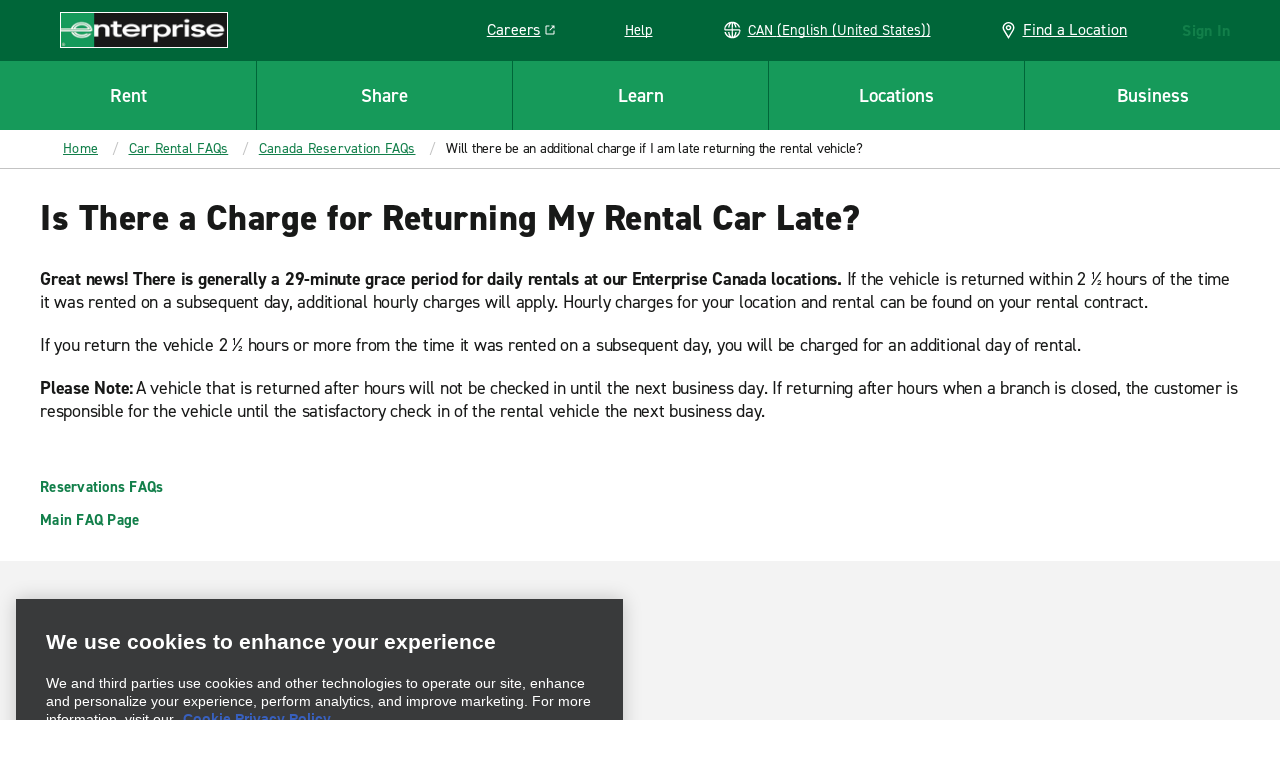

--- FILE ---
content_type: application/javascript;charset=utf-8
request_url: https://www.enterprise.ca/en.i18nmap.js?v=2025-12-10-22-19
body_size: 90217
content:



enterprise.i18nJson =  {"hun":"Hungary","mxo_branchpage_description_portofcall":"Plan ahead and lock in great rates when you book your rental car at ((ehi_title.priorityTitle)) with Enterprise Rent-A-Car. ","mxo_subnav_cars":"Cars","mxo_show_old_resources":"Show Older Resources","pt":"Portuguese","mxo_country_page_title":"((ehi_title.priorityTitle)) Car Rental - Book Now","mxo_branchpage_title_airport":"((ehi_title.priorityTitle)) Car Rental","mxo_car_sales_promo_xf":"((ehi_title.priorityTitle)) Car Sales","hr":"Croatian","mxo_branchpage_description_exotics":"Plan ahead and lock in great rates when you book your rental car at ((ehi_title.priorityTitle)) with Enterprise Rent-A-Car.","mxo_location_page_title":"Worldwide Car Rental Locations","mxo_city_page_title":"((ehi_title.priorityTitle)) Car Rental - Low Rate | Enterprise Rent-A-Car","mxo_vehicle_cat_300_cars_on_page_desc":"Rent an SUV from Enterprise Rent-A-Car. Select from our range of rental SUVs based on size and features, including compact, luxury and large SUVs.","mxo_branchpage_ogtitle_exotic":"Exotic and Luxury Car Rental - ((ehi_title.priorityTitle)) | Enterprise Rent-A-Car","faq-detail-meta-desc":"((ehi_title.priorityTitle)) – Find answers in our FAQs. Get guidance on car rental policies, required documents, deposit costs, payment methods, and more.","hu":"Hungarian","faq-category-meta-desc-insurance-protections":"Understand what insurance is needed for car rental, what protections are included, and what to do if your vehicle breaks down or is involved in an accident.","mxo_service_schema_name":"Service","mxo_subnav_tips":"Helpful Tips","mxo_branchpage_h1_rail":"((ehi_title.priorityTitle)) Car & Van Hire Car Rental","mxo_locations_city_description":"Enterprise Rent-A-Car has many convenient car rental locations throughout the ((ehi_title.priorityTitle)) including airport and city locations. Reserve your car today!","fra":"France","faq-category-meta-desc-enterprise-plus":"Discover how Enterprise Plus works. Earn points, enjoy free rental days, and manage your bookings and rewards easily through your account dashboard.","deu":"Germany","mxo_subnav_trucks":"Trucks","jam":"Jamaica","mxo_country_h2":"Rental Car Locations in ((ehi_title.priorityTitle))","mxo_locations_jeep_meta_description":"Enjoy the flexibility a Jeep offers with plenty of space for passengers and cargo. Whether you are looking to explore the beautiful Hawaii beaches or driving on the Road to Hana, a Jeep is a great choice.","mxo_branchpage_title_exotics":"((ehi_title.priorityTitle)) and Luxury Car Rental","mxo_locations_truck_meta_description":"Looking to haul large items for DIY projects or going on a weekend retreat? A pickup truck has space, power and durability ideal for your project or trip.","mxo_branchpage_h1_airport":"((ehi_title.priorityTitle)) Car Rental","footerGetMobileApp":"Get the Enterprise Mobile App","dnk":"Denmark","nzl":"New Zealand","it":"Italian","mxo_featured_city_page_h2":"Enterprise Car Rental Locations in ((ehi_title.navigationTitle))","mxo_featured_city_page_h1":"((ehi_title.priorityTitle)) Car Rental","mxo_locations_branch_description":"Plan ahead and lock in great rates when you book your rental car at ((ehi_title.priorityTitle)) with Enterprise Rent-A-Car. ","mxo_branchpage_description_airport":"Car rental in ((ehi_title.priorityTitle)) with Enterprise. We offer a wide range of clean & sanitized vehicles to suit your rental needs. Book online for the best rates.","mxo_branchpage_title_portofcall":"((ehi_title.priorityTitle)) Car Rental","mxo_subnav_location_details":"Contact & Hours","mxo_branchpage_title_rail":"((ehi_title.priorityTitle)) Car Rental","mxo_vehicle_cat_400_cars_on_page_desc":"Rent a van from Enterprise Rent-A-Car. Need more room for people or cargo? Choose from our range of rental passenger and cargo vans.","mxo_locations_convertible_meta_description":"Whether you are taking a road trip along the coast or exploring a new city, a convertible is the perfect choice.","utility.help":"Help","mxo_hide_old_resources":"Hide Older Resources","mxo_franchise_country_page_locations_title":"((ehi_title.priorityTitle)) Car Rental Locations","selectcurrency":"Select Your Currency","mxo_branchpage_description_truck":"Find reliable truck rentals in ((branch_props.getCity)), ((branch_props.getState)). Choose from box trucks, cargo vans, and pickup trucks with Enterprise Truck Rental for your personal or commercial needs.","mxo_subnav_faqs":"FAQs","mxo_featured_city_page_things_to_do":"in ((ehi_title.priorityTitle))","mxo_state_page_faq_heading":"((ehi_title.priorityTitle)) Car Rental FAQs","mxo_vehicle_country_title":"Compare Rental Car Sizes and Classes – ((ehi_title.priorityTitle))","mxo_exotics_vehicle_list":"((targetPageTitle_props.priorityTitle)) Rentals","mxo_show_less":"Show Less","bg":"Bulgarian","mxo_branchpage_ogtitle_homecity":"Car Rental ((ehi_title.priorityTitle)) | Enterprise Rent-A-Car","mxo_nonstandard_vehicle_category_title":"((ehi_title.pageTitle)) Rental Car Comparison","mxo_service_schema_offered_item_name":"((targetPageTitle_props.priorityTitle)) Rental","pol":"Poland","mxo_locations_truck_teaser_description":"If you need to move furniture or haul supplies, renting a pickup truck through Enterprise will make the process much easier. We have trucks of various sizes to best suit your needs. Reserve a truck online for our lowest rates.","mxo_truck_locationslist_title":"Truck Rental Locations","mxo_branchpage_ogtitle_truck":"((ehi_title.priorityTitle)) | Enterprise Truck Rental","allcountries":"All Countries","mxo_state_h2":"Rental Car Locations in ((ehi_title.priorityTitle))","mxo_locations_featured_city_description":"Lock in great rates when you book your rental car at our ((ehi_title.priorityTitle)) airport or neighborhood locations. Book now to secure your ride with Enterprise!","mxo_branchpage_h1_homecity":"((ehi_title.priorityTitle)) Car Rental","mxo_country_page_faq_heading":"((ehi_title.priorityTitle)) Car Rental FAQs","mxo_vehicle_cat_ev_cars_on_page_desc":"Rent an electric vehicle (EV) from Enterprise Rent-A-Car. Choose from our range of electric cars and SUVs to rent. We have the right EV to suit your needs.","mxo_branch_page_h1_heading":"((branch_props.getTitle)) Car Rental","mxo_vehicle_detail_features":"Vehicle Features","mxo_subnav_reserve":"Reserve","mxo_state_page_title":"((ehi_title.priorityTitle)) Car Rental - Book Now","mxo_vehicle_detail_nav_title":"((targetPageTitle_props.priorityTitle)) Rental – ((ehi_title.grandParentPagePageTitle))","mxo_service_schema_description":"((i18n.mxo-vehicle-detail-page-description))","mxo_branchpage_h1_exotics":"((ehi_title.priorityTitle)) Car Rental","mxo_vehicle_cat_200_cars_on_page_desc":"Whether you’re hauling large items for a DIY project or packing up for a weekend retreat, our pickup trucks have the space, power and durability ideal for your needs. Enterprise Rent-A-Car locations do not allow a hitch to be attached or towing of any kind with the rental vehicle.\n\nIf you have extra cargo, towing is available on select vehicles through our Enterprise Truck Rental locations. *Reserve a towing capable vehicle by heading over to EnterpriseTrucks.com.  *Visit our Truck Towing Guide for more information as an additional fee may apply.","irl":"Ireland","sv":"Swedish","mxo_locations_suv_teaser_description":"If you need a little more space for passengers and cargo, renting an SUV is a great option. Available all-wheel drive helps you maintain control in varying terrain and weather conditions. Lock in low prices and save time by booking online.","mxo_locations_sportscar_teaser_description":"For a fun and exciting driving experience, a sports car rental is the perfect choice. Choose from classic performance cars like a Mustang, Camaro, Corvette, and more. Drive your dream car for a low price by reserving online ahead of time.","cs":"Čeština","mxo_vehicle_country_nav_title":"All Rental Vehicles – ((targetPageTitle_props.priorityTitle))","mxo_country_start_reservation_button":"Start a Reservation","faq-category-meta-desc-renter-requirments":"Check age limits, licence rules, deposit policies and insurance requirements so you're fully prepared to rent a car with Enterprise and avoid surprises at pickup.","mxo_exotic_car_rental_promo_xf":"((ehi_title.priorityTitle)) Exotic Car Rental","mxo_branchpage_description_homecity":"Plan ahead and lock in great rates when you book your rental car at ((ehi_title.priorityTitle)) with Enterprise Rent-A-Car. ","mxo_branchpage_seo":"Renting a Car at ((ehi_title.priorityTitle))","da":"Danish","mxo_vehicle_cat_100_cars_on_page_desc":"Rent a car from Enterprise Rent-A-Car. Choose from our wide range of rental cars, including standard, mini, economy, premium and compact.","faq-category-meta-desc-citations-tolls":"Driving through tolls or received a ticket? Learn how Enterprise handles charges, fines and traffic violations during your car rental experience.","swe":"Sweden","de":"German","mxo_branchpage_description_rail":"Car rental in ((ehi_title.priorityTitle)) with Enterprise. We offer a wide range of clean & sanitized vehicles to suit your rental needs. Book online for the best rates.","usa":"United States","mxo_subnav_nearby_locations":"Nearby Locations","esp":"Spain","isl":"Iceland","mxo_vehicle_detail_people":"People","faq-category-meta-desc-products":"Looking for extras like GPS, child seats or toll passes? Explore available add-ons to make your car rental easier and more comfortable for your trip.","mxo_subnav_airport_locations":"Airport Locations","bel":"Belgium","mxo_subnav_neighborhood_locations":"Neighborhood Locations","mxo_subnav_suvs":"SUVs","mxo_subnav_top_cities":"Top Cities","mxo_vehicle_detail_details":"Details","mxo_subnav_luxury_cars":"Luxury Cars","mxo_locations_jeep_teaser_description":"Enjoy the flexibility a Jeep offers with plenty of space for passengers and cargo. Whether you are looking to explore the beautiful Hawaii beaches or driving on the Road to Hana, a Jeep is a great choice.","mxo_locations_luxury_teaser_description":"Arrive to your destination in style with a luxury car rental. Whether you're traveling for business or leisure, features like leather seats and an upgraded engine ensure the most comfortable ride. Book online for quick and easy pick up.","ecu":"Ecuador","ita":"Italy","mxo_subnav_vans":"Vans","mxo_vehicle_car_category_description":"deprecated","faq-category-meta-desc-subscribe":"Subscribe with Enterprise for flexible car access. Pay monthly and enjoy insurance, maintenance and support with every vehicle you drive. No long-term commitment.","mxo_vehicle_category_nav_title":"All ((targetPageTitle_props.priorityTitle)) – ((targetPageTitle_props.parentPagePageTitle))","mxo_branch_page_header_airport_locations":"((branch_props.getTitle)) Car Rental","che":"Switzerland","mxo_locations_state_description":"Lock in great rates when you book your rental car at our ((ehi_title.priorityTitle)) airport or city locations. Book now to secure your ride with Enterprise!","mxo_branchpage_title_homecity":"((ehi_title.priorityTitle)) Car Rental","el":"Greek","mxo_branchpage_h1_portofcall":"((ehi_title.priorityTitle)) Car Rental","en":"English","hrv":"Croatia","es":"Spanish","faq-category-meta-desc-general":"Get answers to common car rental questions, including what to bring, how deposits work, and how to collect and return your vehicle with ease and confidence.","mxo_subnav_policies":"Policies","mxo_vehicle_cat_luxury_cars_on_page_desc":"Rent a luxury car from Enterprise Rent-A-Car. Choose from our range of premium cars and SUVs to rent, including convertibles, coupes, hybrids and more.","mxo_vehicle_category_h1":"Compare Rental ((ehi_title.pageTitle)) – ((ehi_title.parentPagePageTitle))","mxo-vehicle-band-non-standard-class-cta":"View All ((targetPageCustom_props.vehicleCardCount)) ((targetPageTitle_props.priorityTitle))","prt":"Portugal","mxo_branch_page_airport_location_desc":"Car rental in ((ehi_title.priorityTitle)) with Enterprise. We offer a wide range of clean & sanitized vehicles to suit your rental needs. Book online for the best rates.","mxo_locations_convertible_teaser_description":"Enjoy your drive even more by renting a convertible from Enterprise. Soak up the sun or view the night stars. This type of car is perfect for road trips and weekend getaways. Reserve a convertible online and pick up at a branch near you.","mxo_vehicle_detail_h1":"((ehi_title.pageTitle)) Rental – ((ehi_title.grandParentPagePageTitle))","mxo_vehicle_cat_awd_4x4_cars_on_page_desc":"Browse our selection of AWD and 4x4 rental cars for your next adventure. Whether you're traveling for business or taking a family vacation, our selection of all-wheel drive and 4x4 vehicles will help you get there.","faq-category-meta-desc-military":"Enterprise offers discounts for United States military members and veterans. See how to qualify, book your car rental, and enjoy special rates and benefits.","mxo_subnav_availability":"Prices and Availability","mxo_branchpage_title_truck":"Moving and Commercial Truck Rental ((branch_props.getCity))","nl":"Dutch","aus":"Australia","mxo_branchpage_h1_truck":"((ehi_title.priorityTitle))","no":"Norwegian","aut":"Austria","mxo-vehicle-other-vehicle-class-cta":"View All ((targetPageCustom_props.vehicleCardCount)) ((targetPageTitle_props.priorityTitle))","dkk":"DKK (kr)","fr":"French","bgr":"Bulgaria","faq-category-meta-desc-deposits-payments":"Find out how deposits work, which payment cards are accepted, and what to expect when collecting your car rental so you’re ready with the right documents.","mxo_branchpage_locationdetails":"((branch_props.getTitle))","mxo_branch_page_seo_title":"Renting a Car at ((ehi_title.priorityTitle)) ((branch_props.getAirportCode))","mxo_featured_city_page_title":"((ehi_title.priorityTitle)) Car Rental - Book Now","cze":"Czech Republic","nor":"Norway","can":"Canada","faq-category-meta-desc-renting-after-accident":"Need a car after an accident? Learn how to book, what documents are required, and how insurance claims are handled while your vehicle is being repaired.","faq-category-meta-desc-exotics":"Explore premium car rental options including luxury convertibles, sports cars and SUVs. Choose a stylish, high-end vehicle for a comfortable and memorable drive.","mxo_vehicle_category_title":"Rental ((ehi_title.pageTitle)) Comparison – ((ehi_title.parentPagePageTitle))","mxo_franchise_country_page_h1":"((ehi_title.priorityTitle)) Car Rental","gre":"Greece","mxo_subnav_rental_locations":"Rental Locations","mxo_vehicle_detail_title":"((ehi_title.pageTitle)) Rental – ((ehi_title.grandParentPagePageTitle))","mxo-vehicle-country-page-description":"Discover a wide range of car rental options with Enterprise Rent-A-Car – ((ehi_title.priorityTitle)). Choose from cars, SUVs, trucks and vans for all your rental needs.","mxo-vehicle-category-page-description":"((i18n.mxo_vehicle_class_generalized_smart_desc))","faq-category-meta-desc-reservations":"Need to book, change or cancel a car rental? Learn how to manage your reservation, update details, and handle pickups or returns outside normal branch hours.","mxo-vehicle-other-vehicle-class-title":"All ((targetPageTitle_props.priorityTitle)) – ((targetPageTitle_props.parentPagePageTitle))","mxo_locations_sportscar_meta_description":"For a fun and exciting driving experience, a sports car rental is the perfect choice. Choose from classic performance cars like a Mustang, Camaro, Corvette, and more. Drive your dream car for a low price by reserving online ahead of time.","selectcountry":"Select a Country of Residence","mxo_vehicle_cat_500_cars_on_page_desc":"Rent a minivan from Enterprise Rent-A-Car. Choose from our selection of minivans, MPVs and spacious 7-seater, 8-seater and 9-seater cars to rent.","mxo_state_page_h1":"((ehi_title.priorityTitle)) Car Rental","mxo_featured_city_page_faq_heading":"((ehi_title.priorityTitle)) Car Rental FAQs","mxo_subnav_additional_info":"Additional Info","mxo_vehicle_country_h1":"Compare Rental Car Sizes and Classes – ((ehi_title.priorityTitle))","mxo_state_page_h2":"Car Rental Locations in ((ehi_title.priorityTitle))","mxo_locations_country_description":"Lock in great rates when you book your rental car at our ((ehi_title.priorityTitle)) airport or city locations. Book now to secure your ride with Enterprise!","mxo_locations_van_teaser_description":"Going on a family trip or just looking for more space? Enterprise offers a wide variety of rental vans, including minivans, 12 & 15 passenger vans, and cargo vans that are sure to fit the bill. ","selectlanguage":"Select a Language","mxo_locations_suv_meta_description":"Our SUVs offer flexibility with seating capacity, power, and luggage room. Find the ideal SUV for your next weekend family trip or exploring the countryside.","mxo-vehicle-band-class-cta":"View All ((targetPageCustom_props.childPageCount)) ((targetPageTitle_props.priorityTitle))","mxo_back_to_top":"To Top","mxo_vehicle_country_description":"Whether you need comfort and style, superior performance or room for one more, Enterprise has the car, truck, van or SUV rental to fit your personal needs. Our fleet is backed by exceptional customer service and vehicles that are maintained and cleaned to our high-quality standards so you can get on the road with confidence, no matter where life takes you.","mxo_truck_rental_promo_xf":"((ehi_title.priorityTitle)) Truck Rental","gbr":"United Kingdom","mxo_locations_van_meta_description":"Need extra room for people, luggage, or cargo or both? Our minivans and passenger vans can seat up to 7 and 15 people and are great for family vacations or large groups.","appBadge":"en_us","mxo_show_more":"Show More","mxo_locations_luxury_meta_description":"Looking for an upscale driving experience? Our luxury rental cars have plenty of power, modern technology, and creature comforts, making them perfect for business travel or long trips.","pl":"Polish","mxo_branchpage_ogtitle_airport":"Car Rental ((ehi_title.priorityTitle)) ((branch_props.getAirportCode)) | Enterprise Rent-A-Car","mxo-vehicle-detail-page-description":"Book a ((ehi_title.pageTitle)) rental from Enterprise Rent-A-Car – ((ehi_title.grandParentPagePageTitle))","mxo_country_page_locations_title":"((ehi_title.priorityTitle)) Car Rental Locations","short-dkk":"DKK (kr)","mxo_country_page_h1":"((ehi_title.priorityTitle)) Car Rental","mxo-vehicle-band-title":"((targetPageTitle_props.priorityTitle))"};
enterprise.i18nUnits =  {"ampm":"A","year":"YYYY","currencyformat":"0,0.00","timeformat":"h:mm A","minute":"mm","dayofyear":"6","shortdateformat":"MMM D","month":"MMM","hour":"hh","dayofweek":"0","translateddateformat":"MM/DD/YYYY","day":"D","dateformat":"MM/DD/YYYY"};
enterprise.i18nReservation = {"resflowcorporate_0007":"Please contact your travel manager to add this account to your profile.  ","resflowcorporate_0006":"Already an Enterprise Plus Member?","resflowcorporate_0005":"Enterprise Plus Account With #{name}","resflowcorporate_0004":"Collection","resflowcorporate_0003":"Delivery","resflowcorporate_0002":"Please Contact Your Travel Manager","prepay_0039":"Card Security Code (CID)","resflowcorporate_0001":"Please Sign In","prepay_0048":"Unpaid Amount","prepay_0049":"Due at end of rental","prepay_0046":"Paid Amount","prepay_0047":"Original Total","prepay_0044":"Modification is unavailable for your rental. Please cancel and re-book if you need to make changes (this may affect your rates).","prepay_0045":"Update Total","resflowcorporate_0009":"To add this corporate account to your reservation, you must sign in to your Enterprise Plus or Emerald Club account.","prepay_0042":"You are cancelling with more than 1 day (24 hours) of your pick-up and have a cancellation fee of #{feeAmount}.","resflowcorporate_0008":"Please contact your travel manager to create an Enterprise Plus account with your corporate account: #{accountName}.","prepay_0043":"Modify Unavailable","prepay_0040":"Add Credit Card","prepay_0041":"You are cancelling within 1 day (24 hours) of your pick-up and have a cancellation fee of #{feeAmount}.","branchpage_homecity":"{0} Car Rental","branchpage_locationdetails_0001":"Services","prepay_0059":"You will be charged at the counter when you pick up your rental. Cancel anytime with no fee.","prepay_0057":"If you fail to pick up your rental on the specified pick-up date, you will receive a full refund minus a no show fee of USD $100 / CAD $135.","prepay_0058":"Your credit card will be refunded the following amount:","prepay_0055":"Please add a credit card or choose our Pay Later option to continue.","prepay_0056":"No Show","prepay_0053":"Debit cards not accepted","prepay_0054":"It looks like you’re trying to provide a debit card. Although some Enterprise Rent-A-Car locations may accept debit cards (policies vary by location), we do not accept debit cards online for Pay Now reservations.","prepay_0051":"Refunded at end of rental","prepay_0052":"Will be refunded after rental is completed","prepay_0050":"Will be charged when rental is completed","expedited_0047a":"Use the business rental benefits associated with ","expedited_0047c":". (You will have to restart the reservation process.)","expedited_0047b":"#{CID}","travel_advisor_0043":"General Aviation","travel_advisor_0042":"Book a #{link} reservation.","travel_advisor_0041":"Please enter number only","travel_advisor_0040":"Reuse Driver Details","prepay_0019":"Cancel anytime. Cancellation will be charged a fee.","prepay_0017":"Estimated Total","travel_advisor_0045":"Book an #{link} reservation.","prepay_0018":"Your credit card will be charged at the time of booking.","travel_advisor_0044":"Enterprise Truck Rental","prepay_0026":"Type and Number","prepay_0027":"AMEX","prepay_0024":"Verify Your Payment Method","prepay_0025":"Select Your Payment Method","prepay_0022":"Prepayment Policy Terms & Conditions","universal_prep_0006b":"Review Your Summary of Charges","reflowconfirmation_0066":"Vehicle","prepay_0020":"Expiration Date","reflowconfirmation_0067":"Renter","prepay_0021":"Expired #{date}","travel_advisor_0039":"A different IATA is in session, please log out and try again.","travel_advisor_0038":"Loyalty Program","travel_advisor_0037":"Loyalty Number","travel_advisor_0032":"Login","travel_advisor_0031":"Cash-In Club Number","travel_advisor_0030":"cashinclub.com","travel_advisor_0036":"TIDS","travel_advisor_0035":"True","prepay_0028":"Discover","travel_advisor_0034":"You must re-enter your Travel Advisor information and your selections.","prepay_0029":"China Union Pay","travel_advisor_0033":"This reservation will expire and you will be taken to the Travel Advisor homepage in","prepay_0037":"Expiration Month","branchpage_policiesshowmore":"Show More","prepay_0038":"Expiration Year","prepay_0035":"Save this card to use later","prepay_0033":"You will be charged in your destination’s currency USD #{currency}","prepay_0034":"Your bank’s foreign transaction fees may apply","prepay_0031":"JCB","prepay_0032":"You will be charged in your destination’s currency CAD #{currency}","prepay_0030":"Diners Club","resflowcarselect_9000":"Vehicle Features","travel_advisor_0029":"Visit #{cashClub} to learn more or enroll today.","travel_advisor_0028":"For more than fifteen years, Cash-in-Club has been the rewards program for travel advisor partners. The program awards points for every qualified booking with Alamo Rent A Car®, Enterprise Rent-A-Car®, National Car Rental®.While can be redeemed for Cash-in-Club Prepaid Cards. This cards allow you spend your rewards on whatever you want!","travel_advisor_0027":"Travel Advisor's Email Address","travel_advisor_0026":"Advisor's Details","travel_advisor_0021":"Special Travel Advisor Rates exclusively for you.","currency_conversion_0007":"**Converted amounts are estimates and are subject to changes as exchange rates vary.","travel_advisor_0020":"Travel Advisor Booking","currency_conversion_0008":"**Estimated total converted to your selected currency. You will be charged in #{currencyConversionAmount}.","currency_conversion_0006":"*Rates, taxes and fees do not reflect rates, taxes and fees applicable to non-included optional coverages or extras added later.","travel_advisor_0025":"Thank you #{travelagency}, the reservation is confirmed and the trip emails have been sent to all provided emails.","travel_advisor_0024":"Travel Agency","travel_advisor_0023":"Provide the information of the admin who should get an email confirmation. This should be different than the person you are booking on behalf of (the driver).","currency_conversion_0009":"You will be charged when you pick up the rental.","travel_advisor_0022":"Travel Advisor Details","currency_conversion_0010":"**Estimated total converted to your local currency. You will be charged in your destination’s local currency.","currency_conversion_0011":"Estimated total converted to your local currency. Pay later charges will be in #{currencyConversionAmount}.","prepay_0088":"You selected to Pay Now for your rental. Please add your payment details below.","currency_conversion_0012":"You will be charged in #{currencyConversionAmount}.","currency_conversion_0013":"Estimated total converted to your selected currency. Pay Later charges will be in your destination’s local currency.","prepay_0080":"Maximum number of credit cards on file reached. Add a new card for this reservation only or remove one of your saved cards to add and save a card for later use.","travel_advisor_0018":"Thank you for registering!","travel_advisor_0017":"Agency Fax Number (Optional)","travel_advisor_0016":"Agency Phone Number","travel_advisor_0015":"Agency Email Address","wcag_zoom_in":"Zoom In","travel_advisor_0019":"Your information is being processed. You will receive a confirmation shortly.","travel_advisor_0010":"Which professional travel industry accreditation/membership would you like to register with Enterprise?","travel_advisor_0014":"Agency Contact Person","travel_advisor_0013":"IATA/ARC/CLIA/TRUE Number","travel_advisor_0012":"CLIA","travel_advisor_0011":"IATA","pursuits_0002":"Pause video","currency_conversion_0003":"‘Best Price’ is based on the current Pay Later Estimated Total converted from the destination’s local currency into your local or desired currency, which are subject to changes as exchange rates vary.","pursuits_0003":"Mute video","currency_conversion_0004":"Estimated total converted from the destination’s local currency to your local or desired currency, which is subject to change as exchange rates vary. Pay Later charges will be in your destination’s local currency.","pursuits_0004":"Unmute video","currency_conversion_0001":"View Currency Conversion Details","currency_conversion_0002":"Prices include taxes & fees. Conversions into a currency besides your destination’s local currency are for your reference only and are based on current exchange rates which may vary over time. For Pay Later reservations, you will be charged in your destination’s local currency.","pursuits_0001":"Play video","travel_advisor_0007":"The form below should only be completed by advisors that have never booked with Enterprise in the past. If your agency has been booking with Enterprise, simply log into the site using your IATA/CLIA/TRUE/TIDS Number.","travel_advisor_0006":"Register your IATA/ARC/CLIA/TRUE Number with Enterprise.","travel_advisor_0005":"","travel_advisor_0004":"","emerald_club_login_message_toggle_label":"Don't Show This Message Again","travel_advisor_0009":"Agency Name","travel_advisor_0008":"All Fields required except those marked as optional.","travel_advisor_0003":"Cash-In Club Number (Optional)","travel_advisor_0002":"IATA, ARC, CLIA or TRUE Number","travel_advisor_0001":"US and Canadian Advisor Login","prepay_0068":"You must accept the Prepay terms and conditions before submission.","prepay_0069":"Credit Card Nickname","prepay_0066":"What's This?","prepay_0067":"Back","prepay_0064":"Swipe Card","prepay_0065":"Name on Card","prepay_0062":"hours","prepay_0063":"The security code is located on the back of MasterCard, Visa and Discover credit or debit cards and is typically a separate group of 3 digits to the right of the signature strip. On American Express cards, the Card security code is a printed, not embossed, group of four digits on the front towards the right.","prepay_0060":"Are you sure you want to cancel this reservation? You will have a cancellation fee of #{amount}.","prepay_0061":"Day(s)","prepay_0079":"Any unused rental days are not refundable.","prepay_0077":"A credit card in the renter’s name must be presented at time of pick-up, debit cards will not be accepted.","prepay_0078":"Early Returns","prepay_0075":"Rental Policies","prepay_0076":"The name on the reservation must match the name on the credit card.","prepay_0073":"Original Prepaid Amount:","prepay_0074":"Any additional charges or refunds from modifying will be handled at rental completion.","prepay_0071":"We're sorry, something went wrong. Please return to the previous page and try to add your payment method again.","prepay_0072":"You will be refunded the original amount paid and your credit card will be charged the following amount:","prepay_0070":"Your credit card #{cardNumber} will be charged the following amount after rental is completed:","resflowcorporate_0087":"Vehicles preferred by #{AccountName}","resflowcorporate_0086":"\"A-1 Corporation\" = \"A1C\"","resflowcorporate_0085":"\"St. Charles Lumber\" = \"STC\"","resflowcorporate_0084":"Examples:","resflowcorporate_0083":"To apply your corporate account, please enter the first three characters of your company's name or PIN.","resflowcorporate_0082":"Please Enter Your PIN","resflowcorporate_0081":"The travel administrators for #{ContractName} will be emailed cancelation details for this reservation.","resflowcorporate_0080":"The travel administrators for #{ContractName} were emailed details for this rental.","resflowcorporate_0089":"Remove my Account Number from this reservation and use the current rate","resflowcorporate_0088":"Current Selection","resflowcorporate_0090":"Please note: Any extras added to this reservation that are not already included in the rate will be charged at the time of rental pickup.","resflowcorporate_0076":"Your Selected Vehicle","resflowcorporate_0075":"We’re sorry, but we’ve uncovered a problem associated with your account, which if not resolved, may prevent us from fulfilling your reservation. Please call us for assistance.","resflowcorporate_0074":"We're sorry, but the following pre-selected extra is not available: ","resflowcorporate_0073":"We're sorry, but this vehicle is unavailable. Please select another to continue. ","resflowcorporate_0072":"The Account Number associated with this reservation cannot be removed.","resflowcorporate_0071":"Adjust Modified Location","resflowcarselect_0600":"Pay Later","resflowcorporate_0070":"Continue with Modified Location","resflowcorporate_0079":"The travel administrators for #{ContractName} will be emailed rental details for this reservation.","resflowcarselect_0605":"Cancel, and go back to vehicle selection","resflowcorporate_0078":"Confirm ","resflowcorporate_0077":"Please Enter Additional Information","reservationwidget_5028":"Are you sure you want to sign out?","resflowcorporate_0065":"We're sorry, but modifying this reservation is not allowed per your account settings. Please contact your travel manager for assistance.","resflowcorporate_0064":"Cancellation not allowed.","resflowcorporate_0063":"Modify not allowed.","rightplace_0011":"OK","resflowcorporate_0062":"Same as delivery","resflowcorporate_0061":"Collection Details","resflowcorporate_0060":"Delivery Details","rightplace_0010":"Do you have an existing reservation? Call: 01743 457600","resflowcorporate_0069":"We're sorry, but delivery and/or collection services are unavailable at your modified location. If you'd like to keep your modified location selection, delivery and/or collection details will be cleared upon submitting your changes to this reservation. Otherwise, please adjust your location to one that supports these services.","resflowcorporate_0068":"Delivery & Collection Unavailable","resflowcorporate_0067":"#{total} will be billed to #{account}.","resflowcorporate_0066":"We're sorry, but cancelling this reservation is not allowed per your account settings. Please contact your travel manager for assistance.","resflowcorporate_0054":"Do you want to use the #{account} associated with your profile? If so, you will need to restart your reservation.","rightplace_0002":"We noticed you arrived from Burnt Tree's website. Burnt Tree is now operating under the Enterprise Rent-A-Car brand. Enjoy exceptional customer service and the same great variety of rental vehicles at over 380 locations across the U.K., and even more locations around the world. Find out more about Enterprise Rent-A-Car by exploring our website.","resflowcorporate_0053":"Account On Profile","rightplace_0003":"Do you have an existing reservation? Call: 01743 457600","resflowcorporate_0051":"Do you want to continue this reservation using the account (#{ContractName}) you entered?","rightplace_0001":"Looking For Burnt Tree?","resflowcorporate_0050":"Pay At Counter","expedited_0040b":"1-877-725-2771.","expedited_0040a":"To receive your full Signature benefits, please call the Signature Service Desk at","rightplace_0008":"Looking For Atesa?","expedited_0040d":"SignatureClass@erac.com","reservationwidget_5001":"Clear Location","resflowcorporate_0059":"Billing Number: #{billingNumberName} (#{billingNumber})","rightplace_0009":"We noticed you arrived from Atesa's website. Atesa is now operating under the Enterprise Rent-A-Car brand. Enjoy exceptional customer service and the same great variety of rental vehicles at over 380 locations across the U.K., and even more locations around the world. Find out more about Enterprise Rent-A-Car by exploring our website.","expedited_0040c":"or send an email to","reservationwidget_5002":"Previous Month","resflowcorporate_0058":"Billing Used","rightplace_0006":"We noticed you arrived from Citer's website. Citer is now operating under the Enterprise Rent-A-Car brand. Enjoy exceptional customer service and the same great variety of rental vehicles at over 380 locations across the U.K., and even more locations around the world. Find out more about Enterprise Rent-A-Car by exploring our website.","reservationwidget_5003":"Next Month","resflowcorporate_0057":"#{accountName} (#{accountNumber}) Travelling on Business","rightplace_0007":"Do you have an existing reservation? Call: 01743 457600","reservationwidget_5004":"Earlier Hours","resflowcorporate_0056":"Account & Trip Purpose","rightplace_0004":"You're in the Right Place","reservationwidget_5005":"Later Hours","resflowcorporate_0055":"Restart Reservation with #{account} added","rightplace_0005":"Looking For Citer?","reservationwidget_5006":"Please select a return time to continue.","reservationwidget_5007":"Please select a pick-up time to continue.","reservationwidget_5008":"Sorry, we can't use your current location because of your current browser settings. Please change your browser settings or try searching by city, ZIP or airport code.","reservationwidget_5009":"Please select a return date/time that is later than your pick-up date/time.","resflowcorporate_0043":"Collect from the same location as delivery","resflowcorporate_0042":"Characters left: #{value}","resflowcorporate_0041":"Optional comments that help us deliver your rental to the right place (200 character max)","resflowcorporate_0040":"Delivery Instructions (Optional)","expedited_0041c":"#{memberNumber}","expedited_0041b":"Your Enterprise Plus Member Number is","resflowcorporate_0049":"Please note: The preferred payment method saved on your profile is a credit card.","resflowcorporate_0048":"#{accountName} will be billed","expedited_0041d":". Make sure to use this member number whenever you reserve a car with us to ensure you receive all the benefits your membership has to offer.","resflowcorporate_0047":"Use:","resflowcorporate_0046":"Please provide a billing number.","resflowcorporate_0045":"Collection Instructions (Optional)","expedited_0041a":"Welcome to Enterprise Plus","resflowcorporate_0044":"Collect from a different location","prepay_0005":"Learn More About Pay Now","prepay_0002":"Rate Comparison","prepay_0001":"SAVE #{price}","resflowcorporate_0032":"Your account allows you to specify a location where you want Enterprise to deliver and/or collect your rental. Additional charges may apply for delivery and collection services.","resflowcorporate_0031":"Delivery & Collection","resflowcorporate_0030":"Pay at destination","vehiclesdlp_8001":"We have filtered vehicle class results based on your interest in #{vehicle} vehicles.","sessiontimeout_0003":"Continue Working","sessiontimeout_0002":"Are you still there? This reservation session will expire and you'll be taken back to the homepage in:","sessiontimeout_0001":"Session Timeout","sessiontimeout_0007":"Your reservation will timeout if not completed within #{minutes} minutes and #{seconds} seconds.","resflowcorporate_0039":"Include area code","sessiontimeout_0006":"Complete Your Reservation Soon","resflowcorporate_0038":"Where should we deliver your rental?","sessiontimeout_0005":"Are you still there? This session will expire in:","resflowcorporate_0037":"Please see your negotiated contract agreement for rental policies.","sessiontimeout_0004":"Are you still there? This session will expire and you will be logged out in: ","resflowcorporate_0036":"Collection service is unavailabe at this location.","vehiclesdlp_8002":"to see all vehicles available.","prepay_0008":"Payment","resflowcorporate_0035":"I want my rental collected","prepay_0009":"Your credit card will be securely charged online when you book your reservation.","resflowcorporate_0034":"Delivery service is unavailable at this location","expedited_0042b":"Give us a few more details now","prepay_0006":"Pay Now","sessiontimeout_0009":"Continue Working","resflowcorporate_0033":"I want my rental delivered","prepay_0007":"Remove And Add New Credit Card","expedited_0042a":"Save Time at Pick-up ","sessiontimeout_0008":"Price and availability is not guaranteed once you timeout.","prepay_0015":"Rate Comparison","prepay_0016":"Taxes & Fees","prepay_0013":"Modification","prepay_0014":"A prepaid reservation can be modified online at any time up until 12 Hours before pick up time. No fees apply, however new reservation will be available at prevailing market rates.","prepay_0011":"If you cancel your booking more than 1 day (24 Hours) before your specified pick-up time, you will receive a full refund minus a cancellation fee of USD $50 / CAD $65.","prepay_0012":"If you cancel your booking less than 1 day (24 Hours) before your specified pick-up time, you will receive a full refund minus a cancellation fee of USD $100 / CAD $135.","prepay_0010":"Cancellation","resflowcorporate_0021":"You selected traveling for business.","sessiontimeout_0010":"Are You Still Working?","resflowcorporate_0020":"Additional Details","1234567890123456789012345678901234567890123456789012345678901234567890123456789012345678901234567890":"1234567890","sessiontimeout_0014":"Complete your reservation in #{minutes} minutes and #{seconds} seconds.","sessiontimeout_0013":"Reservation Expiring Soon.","sessiontimeout_0012":"If you do not complete your reservation, price and availability may change after timeout. ","sessiontimeout_0011":"Your reservation will expire in #{minutes} minutes and #{seconds} seconds.","resflowcorporate_0029":"Pay at pick-up counter","sessiontimeout_0018":"Pick-up","resflowcorporate_0028":"I am authorized for billing privileges and am choosing to bill #{account_name} for this rental.","sessiontimeout_0017":"Continue where you left off by resuming your previous reservation.","resflowcorporate_0027":"Use billing","sessiontimeout_0016":"To protect your safety and privacy, this session has expired before your reservation could be completed.","resflowcorporate_0026":"Continue As Traveling On Business","sessiontimeout_0015":"Session Timeout","resflowcorporate_0025":"Restart Reservation","expedited_0043a":"You can view your account details on your Enterprise Plus","resflowcorporate_0024":"To change the purpose of this trip from business to leisure, you will need to restart your reservation and reselect all your reservation details.","resflowcorporate_0023":"Change Trip Purpose","resflowcorporate_0022":"Not travelling on business?","expedited_0043b":"account page","sessiontimeout_0019":"Return","eplusphonenumber_0007":"900 816 486","eplusphonenumber_0006":"0805 54 25 60","eplusphonenumber_0005":"0800 00 06 727","eplusphonenumber_0004":"1 800 946 541","eplusphonenumber_0003":"0800 587 0904","eplusphonenumber_0002":"1-866-507-6222","eplusphonenumber_0001":"1-866-507-6222","resflowcorporate_0010":"Not a member of Enterprise Plus or Emerald Club? Please call your travel manager.","sessiontimeout_0021":"Please review all selections as pricing and availability may have changed since your last visit.","sessiontimeout_0020":"Some Things May Have Changed","sessiontimeout_0022":"Resume Previous Reservation","resflowcorporate_0018":"Canceled","rental_ready_selectedCard_error":"Select a payment","resflowcorporate_0017":"Confirm Trip Purpose","resflowcorporate_0016":"Leisure","resflowcorporate_0015":"Business","sessiontimeout_0026":"To protect your safety and privacy, this session has expired. Your reservation has been confirmed.","resflowcorporate_0014":"Are you traveling for business or leisure?","expedited_0044b":"1-866-289-0130","resflowcorporate_0013":"Trip Purpose","expedited_0044a":"To receive your full Signature Level benefits, please call the Signature Service Desk at","resflowcorporate_0012":"Please contact your travel manager to add this account to your profile.","expedited_0044d":"SignatureClass@erac.com.","resflowcorporate_0011":"Sorry, the account number you entered is not attached to your Enterprise Plus profile.","expedited_0044c":"or send an email to","gdspanr_myprofile":"Required to maintain your membership","resflowcorporate_0019":"Your account is associated with #{name}. Are you traveling on behalf of #{name} for this rental?","StoreFinder_0003":"Location Results","reservationwidget_8002":"Try searching using only a city name, ZIP or airport code.","reservationwidget_8001":"Sorry, we couldn't find any locations matching \"#{search}.\"","reservationwidget_8004":"Provide a Pick-Up Location","reservationwidget_8003":"Provide a Location","reservationwidget_8006":"Same Return","reservationwidget_8005":"Provide a Return Location","reservationwidget_8008":"Please enter your pick-up time. ","reservationwidget_8007":"Different Return","pci_replacement_0004":"Schedule Vehicle Pickup","pci_replacement_0005":"Check In for Rental","reservationwidget_8009":"Type here...","pci_replacement_0002":"This should only take about 5 minutes. Grab your driver's license to get started!","pci_replacement_0003":"Complete Reservation Details","LAC_legal_taxesandfees_0005_CR":"#{tax}","pci_replacement_0008":"If you’ve rented with us before, you may have a head start! Please enter the driver’s license information for the profile that the reservation is associated with.","pci_replacement_0009":"When Do You Need a Rental Vehicle?","pci_replacement_0006":"Pick Up Vehicle","pci_replacement_0007":"Loyalty Sign In","pci_replacement_0001":"Let’s Keep You Moving!","tmp_removed_key_investigate":"Sorry, pricing details are currently unavailble.","pci_replacement_0015":"Alternatively, we can pick you up from a custom location i.e. your home, work, school, etc. and bring you to the vehicle.","pci_replacement_0016":"Edit Your Pickup Location","pci_replacement_0013":"Body Shop","pci_replacement_0014":"Hi #{firstName},","pci_replacement_0019":"City/Areas","pci_replacement_0017":"Pickup Location","pci_replacement_0018":"Zip or City","pci_replacement_0011":"I don't know yet, ask me later.","pci_replacement_0012":"Choose Your Pickup Location","pci_replacement_0010":"On a specific date and time.","resflow_discard_modal":"Please review your current reservation details and modify them if necessary.","wcag_redirect":"Link opens in a new window","wcag_completed":"Completed","pci_replacement_0048":"Follow Up Date","pci_replacement_0049":"Partially Paid by Insurance","pci_replacement_0046":"In Two Weeks","pci_replacement_0047":"On a Specific Date","pci_replacement_0040":"#{rate} / day out of pocket (#{maxPrice} max)","pci_replacement_0041":"Prepared for pickup","pci_replacement_0044":"Tomorrow","pci_replacement_0045":"Next Week","pci_replacement_0042":"When Should We Follow Up?","pci_replacement_0043":"Let us know when we should follow up with you via email to confirm your rental start date. In the meantime, we’ll let you know if we hear a timing update from your repair shop before then.","vehiclesdlp_0001":"Reserve this Vehicle Class","pci_replacement_0059":"in two weeks","pci_replacement_0057":"tomorrow","pci_replacement_0058":"next week","pci_replacement_0051":"Complete Reservation Details","pci_replacement_0052":"Schedule Vehicle Pickup","pci_replacement_0050":"Next Steps:","pci_replacement_0055":"It's time to schedule your vehicle pickup!","pci_replacement_0056":"We will contact you #{timeframe} to schedule your vehicle pickup.","pci_replacement_0053":"Check In for Rental","pci_replacement_0054":"Pick Up Vehicle","vehiclesdlp_0010":"rental wagons","vehiclesdlp_0012":"rental people carriers","vehiclesdlp_0011":"rental buses","vehiclesdlp_0003":"A/C","pci_replacement_0026":"edit your pickup location","vehiclesdlp_0002":"Fuel","pci_replacement_0027":"Select a pickup date and time that matches your vehicle repair appointment time. Rental days before your repair appointment may not be covered by your insurance. For questions about coverage details, please reach out to your claims adjuster.","vehiclesdlp_0005":"Please note: We can't guarentee this vehicle is available at the location selected until your reservation is started.","pci_replacement_0024":"Rental days before your repair appointment may not be covered by your insurance. Please reach out to your claims adjuster for coverage details.","vehiclesdlp_0004":"Explore Similar Vehicle Classes","pci_replacement_0025":"Or, #{editLink} first.","vehiclesdlp_0007":"rental SUVs","vehiclesdlp_0006":"rental cars","vehiclesdlp_0009":"rental vans","pci_replacement_0028":"Best Value for Your Coverage","vehiclesdlp_0008":"rental trucks","pci_replacement_0029":"Fully Paid by Insurance","pci_replacement_0022":"Choose Your Pickup Date and Time","pci_replacement_0023":"Pickup Date and Time","pci_replacement_0020":"Add Your Custom Location Address","pci_replacement_0021":"If you’d like to be picked up from a custom location such as a different body shop, your home, work, or school, please enter the address below. Enterprise will contact you if there are issues with your custom location.","resflowcorporate_0096":"We're sorry, there's something wrong with the additional information you provided. Please return to the Additional Information screen to edit and try again.","resflowcorporate_0095":"We're sorry, but the PIN you provided is invalid. Please try again.","resflowcorporate_0094":"Please complete the Additional Details section below.","resflowcorporate_0093":"Contract Terms & Conditions","resflowcorporate_0092":"Thank you, this reservation is confirmed.","resflowcorporate_0091":"Start Another Reservation","vehiclesdlp_0020":"Sorry, #{vehicle} vehicles are currently unavailable out at this location. You can try searching for a different location where this vehicle is available, change your dates and/or times, or select from available vehicle classes below.","vehiclesdlp_0014":"View All #{metaClassName}","pci_replacement_0037":"#{rate} / day out of pocket","vehiclesdlp_0013":"Other Vehicle Types","pci_replacement_0038":"Extras are not paid by insurance unless indicated. Prices listed exclude taxes and fees.","vehiclesdlp_0016":"View All #{metaClassName} In #{country}","pci_replacement_0035":"Hide Other Available Vehicles (#{numberOfVehicles})","vehiclesdlp_0015":" vehicle classes","pci_replacement_0036":"Protections are brought to you by Enterprise and not paid by insurance unless indicated. Protections are not required to rent a vehicle but you will need to “accept” or “decline” each protection to move forward. Prices listed exclude taxes and fees.","vehiclesdlp_0018":"We have filtered vehicle class results based on your interest in #{vehicletype}. Clear filters to see all vehicle classes available.","vehiclesdlp_0017":"View All Vehicles In #{country}","pci_replacement_0039":"#{rate} / rental out of pocket","vehiclesdlp_0019":"Sorry, #{vehicletype}s are not available at this location. You can try searching for a different location or select from available vehicle classes below.","pci_replacement_0030":"#{price} Estimated Total / Day","pci_replacement_0033":"Time & Distance @ #{price} / Day","pci_replacement_0034":"#{insuranceProvider} Daily Rental Total","pci_replacement_0031":"Per Day Out of Pocket","pci_replacement_0032":"Show Other Available Vehicles (#{numberOfVehicles})","pci_replacement_0080":"#{insuranceProvider} Estimated Daily Charges","pci_replacement_0081":"#{insuranceProvider} has indicated it will cover costs associated to your rental as estimated below.","wcag_none_applied":"None Applied","TravelAdmin_0010_1":"This account is associated with #{name}. Is the driver traveling on behalf of #{name} for this rental?","emerald_club_login_message_toggle_lable":"Deprecate","pci_replacement_0084":"Estimate is based on currently available information from your insurer and subject to your insurer’s approval. Additional fees may apply based on car selection, optional products or services, rental extensions, and/or changes to pickup location. Insurer contributions may be subject to maximum days. If you have any questions, please call #{branchPhoneNumber}.","pci_replacement_0085":"Summary of Estimated Daily Charges","pci_replacement_0082":"Taxes and Fees","pci_replacement_0083":"Estimated Daily Total","pci_replacement_0088":"Based on your selections, your estimated daily total is:","pci_replacement_0089":"Add Payment Method - Optional","pci_replacement_0086":"Estimated Daily Rental Total","pci_replacement_0087":"#{insuranceProvider} Daily Rental Total","pci_replacement_0091":"When you arrive, this payment method will be used for your rental total and deposit (if applicable). This deposit may be taken as an authorization or sale, and such funds will not be available for use and/or refunded until after the vehicle is returned. See #{paymentInfo} for details.","pci_replacement_0092":"This amount is based on the authorized number of days and accounts for the daily value up to a max amount.","pci_replacement_0090":"Optional","reservationwidget_0106":"View Age Policy","restricted_col_location_error":"Please select a collection location to continue.","pci_replacement_0095":"Provide in Person","pci_replacement_0096":"Account Name","pci_replacement_0093":"Would you like to save time when you arrive by adding your payment method now?","pci_replacement_0094":"You may need a valid credit or debit card in your name when you start your rental. You can choose to add your credit or debit card now or provide it in person when you start your rental. Payment will not be processed until you arrive to pick up your rental. The amount taken will be dependent on factors including but not limited to estimated amounts owed under the Rental Contract, the purchase of optional protection products, size of vehicle or fuel purchase or other separately negotiated terms with a third party to pay for all or part of the rental bill. You will remain responsible for all charges not paid by a third party, such as vehicle upgrades, optional products or extra rental days beyond those specified by the third party. If you have any questions, please contact the rental location ahead of your arrival.","pci_replacement_0099":"Get the #{nextUpgrade} for only #{upgradeAmount} / day out of pocket more.","pci_replacement_0097":"Review Your Estimated Charges","pci_replacement_0098":"You may add a payment method when you check in 24 hours before your rental pickup time.","LAC_legal_taxesandfees_0005_NI":"#{tax}","loyaltyenrollment_0009":"Complete Enrollment","loyaltyenrollment_0008":"Provide Driver's License Number","loyaltyenrollment_0007":"Enterprise Plus members earn free rentals through earned rewards. The more you rent, the more rewards you earn.","wcag_warning_icon":"Alert","loyaltyenrollment_0005":"Provide Enterprise Plus Member Number","loyaltyenrollment_0004":"Enterprise Plus Member Number","loyaltyenrollment_0003":"Confirm Member Details","loyaltyenrollment_0002":"You're a few clicks away from earning amazing benefits. Enter your information in the required fields below to complete your account.","loyaltyenrollment_0001":"Complete Your Enterprise Plus Account","LAC_legal_taxesandfees_0005_MX":"#{tax}","pci_replacement_0068":"Choose your protections and extras","pci_replacement_0069":"Review the rental contract","pci_replacement_0062":"24 hours before pickup, we’ll text to confirm your pickup details and you’ll share your rental needs.","pci_replacement_0063":"Repair Appointment Update:","pci_replacement_0060":"Modify Vehicle Details","pci_replacement_0061":"Authorized by Insurance Provider","pci_replacement_0066":"Modify Reservation Details","pci_replacement_0067":"It's time to check in for your rental!","pci_replacement_0064":"#{bodyShop} has updated your repair appointment to #{dateTime}. Select a pickup date and time that matches your appointment time. Rental days before your repair appointment may not be covered by your insurance. For questions about coverage details, please reach out to your claims adjuster.","pci_replacement_0065":"Thanks for confirming, We will contact you 24 hours before your rental start time to check in!","resflow_sms_consent_text":"By selecting this box, you would like to receive text messages about this rental to the phone number listed on this reservation. Standard text message rates apply, you can opt out by responding STOP at any time. If you choose not to receive text messages we will give you a courtesy reminder call 1-2 days prior to your reservation.","pci_replacement_0070":"Modify Your Pickup Details","loyaltyenrollment_0012":"Please provide your email address to complete your enrollment.","loyaltyenrollment_0011":"Email Address Required","loyaltyenrollment_0010":"You have successfully completed your Enterprise Plus Account.","pci_replacement_0079":"Your Estimated Daily Charges","pci_replacement_0073":"Please note: If you modify your pickup details, it may result in a change to your out of pocket expenses, rates, taxes, surcharges, or underage fees. Please see your new rate quote when you verify your reservation.","pci_replacement_0074":"Return to Dashboard","pci_replacement_0071":"Please review your pickup location, date and time, and vehicle details and confirm they are correct.","pci_replacement_0072":"Date and Time","pci_replacement_0077":"Pickup Details","pci_replacement_0078":"Detailed Daily Charges","pci_replacement_0075":"Review Your Estimated Charges and Add Payment Method","wcag_national":"National Car Rental Location","branchpage_sitename_car":"Car (deprecated)","pci_replacement_0076":"Your card allows us to continue to serve you if your costs exceed what’s paid by the insurance provider.","ca_global_gateway_modal_stay_cta":"No, stay here","Featuredcitypage_0002":"View Map","Featuredcitypage_0003":"Close Map","Featuredcitypage_0005":"Top","resflow_sms_consent_main_label-old111224":"Would you like to receive SMS notifications from Enterprise about this rental?","resflowreview_0200":"Cancel","resflowreview_0203":"You can still upgrade to #{carClass} for only #{upgradeAmount}* more. (#{totalAmount} total)","resflowreview_0201":"Next","resflowreview_0202":"It's not too late!","wcag_selected_return":"Selected Return Date #{date}","adchoices_0001":"This site uses cookies for analytics and interest-based advertising purposes. Read our Cookie Policy or click on AdChoices for more information.","shareconfirmation_0006":"Discard","TravelAdmin_0042":"This credit card will not be charged until the time of pickup.","shareconfirmation_0005":"Message (Optional)","TravelAdmin_0043":"Please see the negotiated agreement for rental policies.","TravelAdmin_0044":"This reservation has been canceled.","shareconfirmation_0007":"Send","TravelAdmin_0045":"This account requires authentication, please enter a valid Member Number and Member Last Name.","TravelAdmin_0046":"This amount will be charged in destination's currency #{currencyCode}","TravelAdmin_0040":"connection","TravelAdmin_0041":"Required to complete the reservation","shareconfirmation_0002":"A copy of your reservation confirmation email will be sent by Enterprise Rent-A-Car and include pick-up details, return details, renter details, pricing details and policy information.","shareconfirmation_0001":"Share Reservation Confirmation","shareconfirmation_0004":"Recipient Email Address","shareconfirmation_0003":"Recipient Name","enterpriselogo_0001":"Enterprise","LAC_protection_0005_GT":"Save time at the rental counter by adding Third Party Liability Protection (TPL). The purchase of TPL will be required unless you show proof of coverage or purchase the Enterprise Protection Package (EPP) which includes TPL. Please be aware that most auto insurance policies from outside the country of rental do not provide coverage in the country of rental. Liability insurance purchased on third party travel websites and credit card TPL policies are not accepted. ","TravelAdmin_0020":"The airline isn't listed","TravelAdmin_0021":"Your First and Last Name","resflowreview_0170":"You've booked adaptive equipment and/or an item with limited inventory.","TravelAdmin_0022":"Member Program","TravelAdmin_0023":"Your Email Address","resflowreview_0173":"You will be contacted to confirm all your reservation details.","TravelAdmin_0024":"Member Number","TravelAdmin_0025":"Member's Last Name","resflowreview_0174":"You've booked a vehicle with limited inventory.","TravelAdmin_0026":"National Emerald Club","resflowreview_0171":"Adaptive equipment may change the way the vehicle is operated and must be installed or reviewed by a certified installer. You will be contacted to confirm all your reservation details. If you do not require the use of this equipment, please modify your reservation online or contact us at #{telNumber}.","TravelAdmin_0027":"Enterprise Plus","resflowreview_0172":"You've booked a vehicle and/or equipment with limited inventory.","resflowreview_0177":"Terms of Use","resflowreview_0178":"By clicking Reserve, I agree that all reservations are subject to availability and standard eligibility requirements.","resflowreview_0175":"By clicking Reserve Now I agree to these #{termsOfUse}. All reservations subject to availability and standard eligibility requirements.","LAC_protection_0005_DO":"Save time at the rental counter by adding Collision Damage Waiver-Theft Protection (CDW-TP) and Third Party Liability Protection (TPL). The purchase of these coverages will be required unless you show proof of coverage or purchase the Enterprise Protection Package (EPP) which includes CDW-TP and TPL. Please be aware that most auto insurance policies from outside the country of rental do not provide coverage in the country of rental. Liability insurance purchased on third party travel websites and credit card TPL policies are not accepted.","resflowreview_0176":"By clicking Update Reservation I agree to these #{termsOfUse}. All reservations subject to availability and standard eligibility requirements.","resflowreview_0179":"By clicking Reserve Now, I agree that all reservations are subject to availability and standard eligibility requirements.","keyfacts_0013_RWS_ENT_17.6":"Note - Unless you purchase a waiver or protection product or one is included in your reservation as specified below, to the extent permitted by the law applicable to your rental agreement, you are responsible to the Rental Company for theft or any damage to the vehicle during the full period of your vehicle hire. For rentals in most countries, you will be liable even if the accident was not your fault. If you are liable, your liability includes loss of revenue if the vehicle cannot be rented because it is damaged or stolen, a reasonable claims administration fee, diminishment of value, and any towing, storage or impound fees of the vehicle. Third-party liability protection is included in your reservation unless agreed otherwise or you have booked utilising an Account Number and third-party liability protection is specifically excluded via the associated Corporate Account agreement.","TravelAdmin_0028":"Do you want to use the #{CID} associated with the driver's profile? if so, you will need to restart your reservation.","TravelAdmin_0029":"Use the current rate and disregard the corporate account.","ticket_FR_0065":"0 000 00 00 00","resflow_rental_ready_label":"Additional Information","resflowreview_0180":"By clicking Update Reservation, I agree that all reservations are subject to availability and standard eligibility requirements.","TravelAdmin_0032":"Travel Admin Name","TravelAdmin_0033":"Travel Admin Email","TravelAdmin_0034":"Use Account Profile","TravelAdmin_0035":"Use Account Entered","TravelAdmin_0036":"Account Entered","TravelAdmin_0037":"Account on Profile","TravelAdmin_0038":"Please enter both the Member Number and Member's Last Name to attach loyalty profile.","resflowcorporatelocationpage_0001":"Welcome! Please provide us with a bit more information about your reservation.","LAC_protection_0005_EC":"Save time at the rental counter by adding Collision Damage Waiver-Theft Protection (CDW-TP) which will be required unless you purchase the Enterprise Protection Package (EPP) which includes CDW-TP. Please be aware that most auto insurance policies from outside the country of rental do not provide coverage in the country of rental.","TravelAdmin_0039":"secure","business_rental_program_confirmation_copy":"We will contact you shortly to discuss your company’s rental needs. To rent immediately, please choose your preferred brand and apply the business rental discount code below.","resflowreview_0151":"Miscellaneous","resflowreview_0152":"Please select an option","resflowreview_0150":"Vehicle Mileage","resflowreview_0155":"Your payment method has been successfully added.","resflowreview_0156":"Please provide the following details to continue.","reservationwidget_0038":"Enter a pick-up location","resflowreview_0153":"Print Policy","reservationwidget_0039":"Promotion Code or Account Number","resflowreview_0154":"Missing Payment Method","resflowreview_0159":"Required Field","reservationwidget_0036":"New","reservationwidget_0037":"Exisiting","reservationwidget_0034":"Our email will let you know whether or not we found your confirmation number. ","resflowreview_0157":"Begin","resflowreview_0158":"Complete Your Booking","reservationwidget_0035":"Enter or Choose an Account:","reservationwidget_0032":"Back to Home","reservationwidget_0033":"Check your email inbox. ","reservationwidget_0030":"Email Address","LAC_protection_0005_JM":"Save time at the rental counter by adding Collision Damage Waiver-Theft Protection (CDW-TP) which is required unless you purchase Enterprise Protection Package (EPP) which includes CDW-TP or provide a deposit or credit card authorization of $2,500 USD plus the cost of the rental.","reservationwidget_0031":"Email Confirmation Number","gdpr_cookiepolicy":"Cookie Policy","branchpage_policiesfaq":"Frequently Asked Questions.","featuredcitypage_0001":"Start a Reservation","trip_link_0002":"Do not sync my reservation with","trip_link_0001":"Your business travel profile and Emerald Club accounts are connected.","resflowreview_0162":"Your credit card will expire soon.","resflowreview_0163":"Please visit your profile to update your card.","resflowreview_0160":"Price","resflowreview_0161":"Change","reservationwidget_0029":"Enter the email address used to make the reservation and we'll send your confirmation number to you.","resflowreview_0166":"update your credit card","resflowreview_0167":"Currency Exchange","reservationwidget_0027":"Not #{UserFirstName} #{User Last Name Initial}? ","resflowreview_0164":"Estimated Total to be billed","reservationwidget_0028":"Sign Out","resflowreview_0165":"Your credit card will expire soon.","reservationwidget_0025":"We don't have any rentals on file for you.","reservationwidget_0026":"You can look up an upcoming or past rental with your Confirmation Number.","reservationwidget_0023":"Search","resflowreview_0168":"Please visit your profile to #{creditCardLink}.","reservationwidget_0024":"Here's what we have on file for you:","resflowreview_0169":"To comply with our rental policy and avoid cancellation fees, you must present a license at the rental counter that is valid for the whole duration of the rental.","reservationwidget_0021":"First Name","expedited_details_saved_content":"Your reservation has been updated which could include your estimated total, if applicable.","reservationwidget_0022":"Last Name","confirm_modify_UK_0042":"0808 134 6694","reservationwidget_0020":"Forgot your confirmation number?","resflowcarselect_9100":"0 Available Vehicle Results, Please Adjust Filters","one_way_error_message_0015":"One-way Is Not Available For Your Pick-up Location","one_way_error_message_0014":"Select new return location","resflowreview_0130":"Please select an airline","one_way_error_message_0013":"Select new pick-up location","one_way_error_message_0012":"One Way Policy for #{location}","one_way_error_message_0011":"Please select a different pick-up or return location and try again.","receiptsmodal_0016":"Invoice #:","resflowreview_0133":"Modify Extras","one_way_error_message_0010":"Please select a different pick-up location and try again.","receiptsmodal_0017":"Name:","resflowreview_0134":"Modify Renter Age","receiptsmodal_0014":"This receipt does not entitle you to a tax deduction.","resflowreview_0131":"Visa","training":"this is the dictionary key text {someVariable}","receiptsmodal_0015":"VAT #:","resflowreview_0132":"MasterCard","resflowreview_0137":"#{number} Points","reservationwidget_0058":"Update","resflowreview_0138":"Modify Dates and Times","reservationwidget_0059":"Corporate Account Number or Promotional Code","receiptsmodal_0018":"Account Name","resflowreview_0135":"Modify Promotion Code or Account Number","reservationwidget_0056":"Browse Vehicles","receiptsmodal_0019":"Address On File:","resflowreview_0136":"Modify Location","reservationwidget_0057":"Check Prices & Availability","LAC_protection_0005_HN":"Save time at the rental counter by adding Third Party Liability protection (TPL) which is required unless you purchase the Enterprise Protection Package with Deductible (EPPD), which includes TPL. Please be aware that most auto insurance policies from outside the country of rental do not provide coverage in the country of rental. Liability insurance purchased on third party travel websites and credit card TPL policies are not accepted.","reservationwidget_0054":"This reservation has been cancelled.","reservationwidget_0055":"Reserve a Vehicle","resflowreview_0128":"Your credit card (#{number}) will be credited.","reservationwidget_0052":"Looking for your Enterprise Plus account? Sign in above instead.","resflowreview_0129":"Modify Vehicle","reservationwidget_0053":"Look up a reservation","receiptsmodal_0012":"Amount Charged to","reservationwidget_0050":"Corporate Account Number","receiptsmodal_0013":"Amount Due","reservationwidget_0051":"Use this field to enter a code for corporate contract, association, coupon or other special rate.","receiptsmodal_0010":"Distance","receiptsmodal_0011":"Non-Taxable Charges","resflow_sms_consent_main_label":"Would you like to receive SMS notifications about this reservation from Enterprise?","one_way_error_message_0009":"One-way rentals from #{pickup} to #{return} are not available.","one_way_error_message_0008":"One-way is not available","one_way_error_message_0007":"One-way Is Not Available For Your Selection","one_way_error_message_0005":"Select new location","one_way_error_message_0004":"Some pick-up locations may not allow a different return location.","one_way_error_message_0003":"Booking from one country to another may not be allowed.","one_way_error_message_0002":"Rentals with a different location may not be available for the following reasons:","one_way_error_message_0001":"Sorry, the one-way rental you selected is not available. Please select a different pick-up or return location and try again.","receiptsmodal_0005":"Points Earned","receiptsmodal_0006":"Rental Receipt","receiptsmodal_0003":"Customer Service:","reservationwidget_0049":"Rental Agreement Number","receiptsmodal_0004":"Final Total","receiptsmodal_0009":"Vehicle Details","reservationwidget_0047":"Return Time Selector","reservationwidget_0048":"Search and select from result list","reservationwidget_0045":"Please call us for assistance with this reservation.","receiptsmodal_0007":"Rental Charges","reservationwidget_0046":"Pick-Up Time Selector","reservationwidget_0043":"To modify or cancel this reservation, please call:","reservationwidget_0044":"Policy","reservationwidget_0041":"Enter a return location","resflowreview_0139":"One or more errors were found. Here are the errors:","reservationwidget_0042":" or older","receiptsmodal_0001":"Rental Agreement #:","reservationwidget_0040":"Optional","receiptsmodal_0002":"Rental For","ticket_0022-old111224":"Please note: If you modify your time it may result in a change to your rates, taxes, surcharges or underage fees. Please see your new rate quote when you verify your reservation.","resflowreview_5001":"Exact Amount","store_finder_0015":"Displaying locations nearest to the center of your search area. Move the map to see more.","store_finder_0014":"Try refining your search by ZIP Code or zooming in on the map.","store_finder_0013":"After-hours return","universal_prep_0149":"Our records indicate that your Driver's License will expire before the end date of your rental. Please bring your updated Driver’s License upon arrival. An expired Driver’s License may impact your ability to pick up your rental.","store_finder_0012":"Enable the \"After-hours return\" filter to show locations that accept returns after regular hours.","store_finder_0011":"Redo Search","universal_prep_0147":"Use a Credit Card","Prepay_0088":"You selected to Pay Now for your rental. Please add your payment details below.","store_finder_0010":"Search as I move the map","universal_prep_0148":"Your Driver’s License is expiring soon:","universal_prep_0145":"Please Agree to the Additional Terms and Conditions to Complete Check In","universal_prep_0146":"Continue with Debit Card","universal_prep_0154":"Added payment method in your name","universal_prep_0155":"Your driver’s license","universal_prep_0152":"The service you are trying to access may be experiencing temporary difficulties. Please reconnect to your network and try again.","store_finder_0009":"Not seeing what you are looking for?","universal_prep_0153":"Bring Your Verification Documents","store_finder_0008":"Show Map","universal_prep_0150":"No Internet Connection:","store_finder_0007":"Search this area","universal_prep_0151":"Please reconnect to your network before continuing.","store_finder_0006":"Hide Map","store_finder_0005":"Hours & Location Details","LAC_protection_0005_NI":"Save time at the rental counter by adding Third Party Liability (TPL) Protection which will be required unless you show proof of coverage or purchase the Enterprise Protection Package (EPP) which includes TPL. Please be aware that most auto insurance policies from outside the country of rental do not provide coverage in the country of rental. Liability insurance purchased on third party travel websites and credit card TPL policies are not accepted.","vri_expedite_stepone_title":"Driver's License","LAC_protection_0005_PE":"Save time at the rental counter by adding Third Party Liability Protection (TPL). The purchase of TPL will be required unless you show proof of coverage or purchase the Enterprise Protection Package (EPP) which includes TPL. Please be aware that most auto insurance policies from outside the country of rental do not provide coverage in the country of rental. Liability insurance purchased on third party travel websites and credit card TPL policies are not accepted. ","confirm_modify_US_0042":"844-973-4708","store_finder_0004":"Location","universal_prep_0138":"DELIVERY","universal_prep_0139":"PICK UP","universal_prep_0136":"LOCATION","LAC_protection_0005_PA":"Save time at the rental counter by adding Collision Damage Waiver-Theft Protection (CDW-TP) and Third Party Liability Protection (TPL). The purchase of these coverages will be required unless you show proof of coverage or purchase the Enterprise Protection Package (EPP) which includes CDW-TP and TPL. Please be aware that most auto insurance policies from outside the country of rental do not provide coverage in the country of rental. Liability insurance purchased on third party travel websites and credit card TPL policies are not accepted.","universal_prep_0137":"PICKUP REQUESTED","universal_prep_0134":"Show the employee who picks you up your documents in step 1.","universal_prep_0135":"Need to make a change? Call #{customerSupport} for customer support. We're here to help!","universal_prep_0143":"We’re sorry, but there is no card on file. Please add a new method of payment and try again.","universal_prep_0144":"Please Accept the Local Addenda to Complete Check In","universal_prep_0141":"Your Rental Details are shown above. You can screenshot it to show to the employee upon pickup.","universal_prep_0142":"Please Accept or Decline all Protection products in order to continue","universal_prep_0140":"DROP OFF","universal_prep_0169":"Please review your pickup time, vehicle details, and date:","gdpr_optin_profile":"By selecting this box, you would like to receive email promotions and offers from Enterprise Rent-A-Car (as well as affiliated entities). You also agree that we can use your information and interactions with emails to perform analytics and produce content and ads tailored to your interests. You may see these tailored advertisements and offers on non-Enterprise sites, including on social media and digital advertising platforms. Please understand that there is no charge and that you can unsubscribe at any time by (i) using the links provided in the emails, (ii) managing your preferences in your Enterprise Plus profile or (iii) contacting us. Please consult our #{privacyPolicy} and our #{cookiePolicy} to find out more.","universal_prep_0167":"No, Exit Without Modifying","universal_prep_0168":"You will not be charged for cancelling.","universal_prep_0176":"Don’t worry, we will not process your card until your pickup date.","universal_prep_0177":"Reservation Modified","universal_prep_0174":"Protections are not required to rent a vehicle but you will need to “accept” or “decline” each protection to move forward. Prices listed exclude taxes and fees.","universal_prep_0175":"To complete check-in, you must add a payment method.","universal_prep_0172":"+ or - 4 hours","wcag_next_week":"View Next Week","universal_prep_0173":"If you modify your time, it may result in a change to your rates, taxes, surcharges, or underage fees. Please see your new rate quote when you verify your reservation.","universal_prep_0170":"Pickup Time","universal_prep_0171":"As part of check in, you can only modify your reservation #{amountHours} at this time.","LAC_protection_0005_MX":"Save time at the rental counter by adding Third Party Liability protection (TPL) which is required unless you purchase the Enterprise Protection Package (EPP), which includes TPL or you show proof of coverage. Please be aware that most auto insurance policies from outside Mexico do not provide coverage in Mexico. Liability insurance purchased on third party travel websites and credit card  policies are not accepted.","gdpr_emailspecials":"Required to receive email specials","universal_prep_0158":"payment info","universal_prep_0159":"By exiting without modifying, any changes to your reservation will be discarded and your original checked-in reservation details will be preserved. Are you sure you want to continue?","universal_prep_0156":"If using a debit card, please see the #{paymentinfo} section below as additional document requirements may apply.","universal_prep_0157":"The employee will ask for your last name, payment method and driver’s license, then show you to your vehicle.","universal_prep_0165":"Modifying your checked-in reservation will allow you to change your #{allowedChanges} Rates and prices may vary, and you may exit at any time. Are you sure you want to continue?","universal_prep_0166":"pickup time, protections, and extras only.","universal_prep_0163":"Missed your pickup time? Call #{customerSupport}, we’re here to help you modify or cancel your reservation!","universal_prep_0164":"Need to cancel your reservation? Call #{customerSupport}, we’re here to help!","universal_prep_0161":"No, Continue Modifying","universal_prep_0162":"Yes, Exit Without Modifying","store_finder_0017":"View in Map","store_finder_0016":"Change Location","universal_prep_0160":"For questions about your reservation, please call #{contactNumber}.","rental_ready_address-subdivision_error":"State required","ticket_GB_0213":"£0","resflow_redemption_points_label":"Total Points","expedited_0053b":"#{MissingFields}","universal_prep_0189":"Delivery Location","expedited_0053a":"We're sorry, but it looks like you forgot something. If you want to save time at the counter, please complete the following fields within the \"Start Your Rental\" section:","universal_prep_US_0021":"844-643-5083","universal_prep_0178":"Call To Cancel Reservation","universal_prep_0179":"We’re sorry, but this reservation can’t be canceled online. In order to cancel your reservation, please call #{cancellationNumber}.","universal_prep_0187":"Undo Upgrade","universal_prep_0188":"Ticket Number","universal_prep_0185":"Enjoy Your Upgrade!","LAC_protection_0005_SV":"Save time at the rental counter by adding Collision Damage Waiver-Theft Protection (CDW-TP) and Third Party Liability Protection (TPL). The purchase of these coverages will be required unless you show proof of coverage or purchase the Enterprise Protection Package (EPP) which includes CDW-TP and TPL. Please be aware that most auto insurance policies from outside the country of rental do not provide coverage in the country of rental. Liability insurance purchased on third party travel websites and credit card TPL policies are not accepted.","universal_prep_0186":" If you modify your time and/or vehicle, it may result in a change to your rates, taxes, surcharges, or underage fees. Please see your new rate quote when you verify your reservation.","universal_prep_0183":"For only #{upgradeAmount} added to your rental total.","universal_prep_0184":"(#{totalAmount} total including taxes and fees)","universal_prep_0181":"Street Address 2","universal_prep_0182":"Upgrade Now to #{nextUpgrade}","universal_prep_0180":"We have the following preferred card on your account.","expedited_0055b":"Skip Fields & Continue","expedited_0055a":"Or,","expedited_0056a":"To receive your full Executive benefits, please call the Executive Service Desk at","locations_branch_description":"Enterprise Rent-A-Car offers flexible & convenient car rental backed by our Complete Clean Pledge at {0}. Reserve your car today!","resflow_contact":"Contact Us","expedited_0056b":"X-XXX-XXX-XXXX.","account_more_current_rentals":"More Current Trips","pci_replacement_0125":"Estimated Rental Total: #{days} day(s)","pci_replacement_0126":"#{insuranceProvider} Rental Total","pci_replacement_0123":"If they meet the age and driver’s license requirements, they are automatically authorized to drive the vehicle with your permission. They don’t need to be added to the reservation or be present at the time of pickup. Additional drivers may be permitted in California and Iowa.","pci_replacement_0124":"Summary of Estimated Charges","pci_replacement_0129":"Choose Your Car Hire Location","pci_replacement_0127":"Anticipated Return","pci_replacement_0128":"Pickup & Return Location","pci_replacement_0121":"The anticipated return date is based on the initial authorization provided by the insurance provider. We will keep in touch with the repair facility to obtain the status of your vehicle repair and communicate the information to you and the insurance carrier for your extension/return date to be updated.","pci_replacement_0122":"Spouses & Domestic Partners Drive Free!","wcag_alamo":"Alamo Car Rental Location","pci_replacement_0120":"By clicking Get Started, I agree to these #{termsConditions}","resflowreview_8004":"A refund is not available for reservations canceled within 24 hours of the pick-up date. Please read the complete","resflowreview_8003":"Over","resflowreview_8006":"for details.","resflowreview_8005":"Pay Now Terms & Conditions","resflowreview_8001":"Key Facts About Your Rental","resflowreview_8008":"Edit","resflowreview_8007":"Please read the complete","pci_replacement_0134":"National ID","pci_replacement_0135":"ID Number","pci_replacement_0132":"ID Type","pci_replacement_0133":"Passport","pci_replacement_0130":"National ID/Passport","pci_replacement_0131":"Country of Origin","promotionemail_0201":"Promotion Terms & Conditions","promotionemail_0200":"View Terms & Conditions","restricted_dc_deliver":"Deliver to:","pci_replacement_0103":"Choose Your Vehicle Class","pci_replacement_0104":"Authorized","pci_replacement_0101":"Do you want to continue to connect this rental with this Emerald Club account? If not, please sign out and click the link in your email or SMS notification to restart.","pci_replacement_0102":"A follow-up email has not been scheduled. Please select a timeframe below to continue.","search_by_0018":"your selected Vehicle Class","pci_replacement_0107":"888-609-1202","search_by_0019":"Sorry, the vehicle class #{vehicleClassSelection} is unavailable at this location for #{accountName}.","pci_replacement_0108":"Prepare Your Documents","pci_replacement_0105":"Powered by #{insuranceProvider} and Enterprise","search_by_0014":"Select the vehicle class you prefer and we will check for availability at your selected pick-up location during your rental dates and times. If your pick-up location is an area or city, we will filter your search results by locations that have your car class selection available.","search_by_0015":"Vehicle Class Not Available at this Location","search_by_0016":"We are sorry, the vehicle class you selected is not available at this location. You can view availability at nearby locations or proceed and see other available vehicle classes at your selected location.","search_by_0017":"Vehicle (#{vehicleCount})","search_by_0010":"1 or more of your Vehicle Class selections","search_by_0011":"All Vehicles","pci_replacement_0100":"You are currently signed into this Emerald Club account using the following email address:","search_by_0012":"Apply Filter","search_by_0013":"Remove Filter","pci_replacement_0109":"All you need to verify your identity is:","pci_replacement_0114":"#{rate} Max / Rental","pci_replacement_0115":"#{price} Estimated Total / Day","resflowviewmodifycancel_3007":"Change Your Location","pci_replacement_0112":"Rental Details below","pci_replacement_0113":"The employee will ask for your last name, payment method and driver’s license, then show you to your vehicle.","resflowviewmodifycancel_3005":"No, Stay Here","search_by_0007":"View Availability Nearby","pci_replacement_0118":"Your driver’s license","search_by_0008":"Vehicles (#{vehicleCount})","resflowviewmodifycancel_3006":"We’re sorry, but this reservation can’t be modified or canceled online. If you need assistance, please call #{phone}.","pci_replacement_0119":"If using a debit card, please see the #{paymentinfo} section below as additional document requirements may apply.","resflowviewmodifycancel_3003":"To view or modify the reservation details you must visit that website.","search_by_0009":"Results below reflect locations that have #{selectionText}.","pci_replacement_0116":"*Rates, taxes and fees do not reflect rates, taxes and fees applicable to non-included optional coverages or extras added later.","resflowviewmodifycancel_3004":"Yes, Visit Other Website","pci_replacement_0117":"Try searching using only a city name or ZIP code.","eplusenrollment_0202":"Go To My Account","resflowviewmodifycancel_3001":"View reservation on other website?","search_by_0003":"Select the vehicle class(es) you prefer and we will check for availability at your selected pick-up location during your rental dates and times. If your pick-up location is an area or city, we will filter your search results by locations that have at least one of your car class selections available.","eplusenrollment_0203":"Check your points balance and recent account activity. ","resflowviewmodifycancel_3002":"This reservation was originally made on #{websiteUrl}","search_by_0004":"Closed locations will appear below unless you filter by \"Open during my times\".","eplusenrollment_0204":"Return to Homepage","search_by_0005":"Vehicle Class(es) Not Available at this Location","search_by_0006":"We are sorry, the vehicle class(es) you selected are not available at this location. You can view availability at nearby locations or proceed and see other available vehicle classes at your selected location.","pci_replacement_0110":"Payment method in your name","pci_replacement_0111":"Driver’s license","search_by_0001":"After selecting a Pick-Up location, you can select your Vehicle Class preference and we will check for availability at your selected location during your rental dates and times.","search_by_0002":"Sorry, we couldn't find any locations matching your search criteria.  Please adjust filters.","eplusenrollment_0200":"Sign up for Email Extras to receive rental car discounts, car rental coupons and other special Enterprise Plus™ offers.","universal_prep_0109":"Custom Location","eplusenrollment_0201":"Welcome to Enterprise Plus, where a you earn points for every rental.","universal_prep_0107":"Please review your vehicle details, servicing branch, reservation time and date:","universal_prep_0108":"Servicing Branch","universal_prep_0105":"Have your license and method of payment ready to show.","universal_prep_0106":"Confirm Your Delivery Details","universal_prep_0103":"Show this confirmation to the employee that arrives to pick you up, or with your delivery service.","universal_prep_0104":"We’re excited to see you! Be sure to show an Enterprise employee this confirmation screen when your pickup service arrives and bring the #{arrivalEssentials} listed below.","universal_prep_0101":"Accept Local Addenda","universal_prep_0102":"We’re excited to see you! Be sure to show an Enterprise employee this confirmation screen upon delivery and bring the #{arrivalEssentials} listed below.","universal_prep_0110":"Pickup Requested","universal_prep_0111":"Confirm Your Pickup Details","resflow_sms_implicit_consent_disclaimer":"Contact information provided will be used to communicate with you transactional information about this rental by phone, email or text message. For a full description of personal data uses please see our #{privacyPolicy}.","branchpage_polic iesshowmore":"Show More","search_by_0020":"Sorry, the selected vehicle class is unavailable at this location for #{accountName}.","wcag_pickup_service":"Pick-Up Service Available","universal_prep_0100":"By clicking ‘Continue’ I acknowledge that I have Accepted or Declined Protections as indicated above.","search_by_0025":"Browse the available vehicle classes at this location.","search_by_0026":"View Available Classes","search_by_0021":"#{vehicleFilter} available","search_by_0022":"Select All","search_by_0023":"Deselect All","search_by_0024":"Look for your selected vehicle class at nearby locations.","universal_prep_0129":"Skip the Counter","pci_replacement_US_0106":"888-609-1202","universal_prep_0127":"Bring Your Documents","universal_prep_0128":"Bring the payment method in your name, your driver’s license and the Rental Details on this page. If using a debit card, please see the “payment info” section below as additional document requirements may apply.","universal_prep_0125":"Thanks for checking in online! We recommend taking a screenshot of the instructions and Rental Details shown below.","universal_prep_0126":"How to Complete Your Pickup","universal_prep_0123":"Sign Out and Try Again","universal_prep_0124":"Reservation Does Not Match Account","universal_prep_0132":"The employee will ask for your last name and check your driver’s license, then show you to your vehicle.","universal_prep_0133":"An employee will greet you at the location. They will ask for your last name and check your driver’s license, then show you to your vehicle.","universal_prep_0130":"Go straight to the Enterprise lot, an employee will greet you.","universal_prep_0131":"Tell Us You Checked In","universal_prep_0118":"Young Renter Fee Applied","universal_prep_0119":"Your date of birth shows that you are a young renter (25 or under). A young renter fee of #{fee} has been added to your total.","universal_prep_0116":"For security reasons, your session has timed out. To continue, please click the unique access link in your email or SMS notification to try again.","universal_prep_0117":"Driver's License Expired. Please update the expiration date below to continue.","universal_prep_0114":"Do you want to continue to connect this rental with this Enterprise Plus account? If not, please sign out and click the link in your email or SMS notification to restart.","locations_9025":"Location Details","universal_prep_0115":"Pickup","corpunauthenticatedpath_0001":"More Options","universal_prep_0112":"Continue with this account?","universal_prep_0113":"You are currently signed into this Enterprise Plus account using the following email address:","corpunauthenticatedpath_0003":"Reuse Renter Details","universal_prep_0121":"For a detailed summary, please review your #{priceDetails}.","corpunauthenticatedpath_0002":"Renter's Last Name","universal_prep_0122":"We're sorry, the account on the reservation does not match your logged in account. Please log out and click the unique access link in your email or SMS notification to restart.","corpunauthenticatedpath_0005":"Enter New Reservation Details","corpunauthenticatedpath_0004":"Reuse Trip Details","universal_prep_0120":"For a detailed summary, please review your #{estimatedTotal}.","corpunauthenticatedpath_0007":"Start Another Reservation. Thank you, this reservation is confirmed.","corpunauthenticatedpath_0006":"Start Another Reservation","rental_ready_lastName_error":"Last Name required","resflowreview_0111":"Save #{price} by paying now","resflowreview_0112":"Pay #{price} Now","receiptsmodal_0036":"Over #{number} Miles @ #{number} / Mile","resflowreview_0110":"Estimated Total Due at the Counter:","resflowreview_0115":"#{VehicleName} (In Points)","resflowreview_0116":"#{number} days redeemed at #{points}/day","resflowreview_0113":"Points Redemption Details","resflowreview_0114":"Modify Points Redemption","resflowreview_0108":"View Pay Now Terms & Conditions","receiptsmodal_0030":"Amount Paid in Cash","receiptsmodal_0031":"#{rate} / gallon","resflowreview_0109":"Pay Later for #{price}","resflowreview_0106":"Account: #{name}","resflowreview_0107":"Promotion: #{CouponName}","receiptsmodal_0034":"at","receiptsmodal_0035":"#{number} Miles Included","receiptsmodal_0032":"#{rate} / liter","receiptsmodal_0033":"Excess Distance Charge","resflowreview_0122":"#{currency} #{price} (#{currencycode})","receiptsmodal_0027":"Pick-Up Date","resflowreview_0123":"#{price} (#{currency} - Currency used by pick-up location)","receiptsmodal_0028":"Member #:","resflowreview_0120":"Points have been deducted from your account for this reservation.","receiptsmodal_0025":"Odometer End:","resflowreview_0121":"Driver's License Details","receiptsmodal_0026":"Distance Driven:","resflowreview_0126":"Refund details","resflowreview_0127":"Refund Amount","resflowreview_0124":"Prepayment Terms & Conditions","receiptsmodal_0029":"Rental Rate","resflowreview_0125":"I have read and accept Enterprise's Privacy Policy","keyfacts_0056_RWS_ENT_17.6":"You can also review additional information about the rental costs and additional costs that you may be responsible for in connection with your rental in the Fee Schedule, which can be accessed in the Rental Terms and Conditions or at #{eufeesSchedule}.","resflowreview_0119":"Your credit card (#{number}) was charged for the above amount.","receiptsmodal_0020":"Class Driven:","resflowreview_0118":"Total Price","receiptsmodal_0023":"License Plate:","receiptsmodal_0024":"Odometer Start:","receiptsmodal_0021":"Class Charged:","receiptsmodal_0022":"Make/Model:","redemption_suspended_points_label":"Points Cannot Be Redeemed","MVT_0006":"Pay Now Unavailable","MVT_0007":"Pay Now is not available for this vehicle during this rental period.","MVT_0004":"Pay Later unavailable.","MVT_0005":"Select Payment Option","MVT_0008":"Best Price","MVT_0009":"Pay Later Total","reservationwidget_0018":"Look Up a Rental","reservationwidget_0019":"Confirmation Number","reservationwidget_0016":" or younger","reservationwidget_0017":"Back to Home","MVT_0002":"Your credit card will be charged at the time of booking.","reservationwidget_0014":"Continue","reservationwidget_0015":"to","MVT_0003":"Pay Later is not available for this vehicle during this rental period.","reservationwidget_0012":"Renter Age","reservationwidget_0013":"Promotion Code or Account Number (Optional)","MVT_0001":"Pay Now Total","reservationwidget_0010":"Time","reservationwidget_0011":"Return","ticket_CA_0065":"844-643-5083","reservationwidget_0009":"Date","reservationwidget_0007":"Return to a different location","resflowreview_0100":"Driver Details","resflowreview_0101":"Driver Name:","reservationwidget_0008":"Pick-up","reservationwidget_0005":"Enter a ZIP code, city, airport, rail station or port, then select from the dropdown","reservationwidget_0006":"Use my current location","resflowreview_0104":"Phone Number:","reservationwidget_0003":"View / Modify / Cancel Reservation","reservationwidget_0004":"My Rentals","resflowreview_0105":"Age:","resflowreview_0102":"Street Address:","reservationwidget_0001":"Start a Reservation","resflowreview_0103":"Email Address:","reservationwidget_0002":"New Reservation","receiptsmodal_0041":"Included","receiptsmodal_0040":"Fee Waived","wcag_locationfield_return":"Return Location","TravelAdmin_0001":"Travel Admin","TravelAdmin_0002":"Booking below allows you to make reservations on behalf of others","TravelAdmin_0003":"Reserve for Yourself","TravelAdmin_0004":"Travel Administrator Details","TravelAdmin_0005":"Provide your information (as travel administrator) in order to receive email confirmation of this reservation.","cp_must_contain_number":"contain a number","resflowreview_0027_RWS_R16.9":"The driver's license on your account expires soon.","TravelAdmin_0006":"Thank you #{name}, the reservation is confirmed. Confirmation emails have been sent to the email addresses you provided.","TravelAdmin_0007":"I'm booking on behalf of someone else","fedexcustompath_0030":"Sorry, we couldn't find any locations matching '#\\{search}'. Please confirm the spelling of the city you entered, enter a new location, or switch to searching by Alpha ID. If you are still unable to find your Alpha ID, please call 866-339-4058.","TravelAdmin_0008":"Corporate Account Exists on Loyalty Profile","TravelAdmin_0009":"The account number that was entered doesn't match the account on your profile.","fedexcustompath_0025":"Enter New Information","fedexcustompath_0026":"Employee ID Required","TravelAdmin_0010":"This account is associated with #{name}. Is the driver traveling on behalf of #{name} for this rental?","fedexcustompath_0027":"Sorry, we couldn't find any locations matching '#{search}'. Please confirm the Alpha ID you entered, enter a new Alpha ID, or switch to searching by location. If you are still unable to find your Alpha ID, please call 866-339-4058.","TravelAdmin_0011":"This driver is authorized for billing privileges and is choosing to bill #{billingAccount} for this rental.","fedexcustompath_0028":"Pick-Up & Return Location Must Be the Same","TravelAdmin_0012":"This account allows you to specify a location where you want Enterprise to deliver and/or collect the rental. Additional charges may apply for delivery and collection services.","fedexcustompath_0021":"Cost Center","TravelAdmin_0013":"I want the rental delivered","fedexcustompath_0022":"Enter your Alpha ID","TravelAdmin_0014":"I want the rental collected","TravelAdmin_0015":"Optional - Provide additional information now and save time at arrival.","fedexcustompath_0023":"Reuse All Information","TravelAdmin_0016":"The information you entered will be submitted over a","fedexcustompath_0024":"Reuse Trip Information","wcag_exotics":"Exotics Car Rental Location","fedexcustompath_0029":"Sorry, but the #{accountName} account requires you to use the same pick-up and return location for your rental. Please use only a single location to proceed.","LAC_protection_0005_CR":"Save time at the rental counter by adding Third Party Liability (TPL) Protection which will be required unless you show proof of coverage or purchase the Enterprise Protection Package (EPP) which includes TPL. Please be aware that most auto insurance policies from outside the country of rental do not provide coverage in the country of rental. Liability insurance purchased on third party travel websites and credit card TPL policies are not accepted.","TravelAdmin_0017":"This amount will be charged in #{currencyCode}","TravelAdmin_0018":"Optional - Providing the flight information will help us keep the car ready upon arrival.","TravelAdmin_0019":"There isn't a flight","fedexcustompath_0020":"This reservation was booked using a FedEx account. Please provide the information below to view/modify this reservation.","resflow_sms_consent_label":"Receive text messages about this rental","fedexcustompath_0014":"FedEx policy states vans should be windowless. Are you sure you want to continue with this vehicle?","fedexcustompath_0015":"Yes, Continue","fedexcustompath_0016":"FedEx Employee ID","fedexcustompath_0017":"Requisition Number","fedexcustompath_0010":"The location you selected is a truck rental location. To complete this booking, we will redirect you to our truck rental website.","fedexcustompath_0011":"No, Return","fedexcustompath_0012":"Yes, Continue","fedexcustompath_0013":"FedEx Policy Alert","update_email_modal_0007":"Remind Me Next Time","update_email_modal_0008":"Email Update Required","update_email_modal_0006":"Save and Continue","fedexcustompath_0018":"9 or 10 digits long, first 4 are alpha next 5 are alpha numeric","fedexcustompath_0019":"FedEx Rental Lookup","update_email_modal_0009":"Update Successful! Your changes have been saved.","update_email_modal_0003":"Please provide an email address that will not be used with another Enterprise Plus account.","update_email_modal_0004":"You may re-use your existing email address if it is not associated with another Enterprise Plus account.","update_email_modal_0001":"Please Update Your Email Address","update_email_modal_0002":"In order to ensure your contact details are accurate, we no longer allow Enterprise Plus accounts to share email addresses.","rental_ready_dateOfBirth_error":"Date of Birth required","confirm_modify_GB_0042":"0808 134 6694","LAC_protection_0005_AW":"Save time at the rental counter by adding Collision Damage Waiver-Theft Protection (CDW-TP) and Third Party Liability Protection (TPL) which are required if you are renting a 4x4 vehicle unless you show proof of coverage.  Please be aware that most auto insurance policies from outside the country of rental do not provide coverage in the country of rental. Liability insurance purchased on third party travel websites and credit card TPL policies are not accepted.","fedexcustompath_0003":"Look Up Alpha ID by Location","fedexcustompath_0004":"Employee Number to Bill","fedexcustompath_0005":"What's this?","fedexcustompath_0006":"Select an Alpha ID Below","fedexcustompath_0001":"Enter Location (Alpha ID)","fedexcustompath_0002":"Or","fedexcustompath_0007":"Enter a city and select your Alpha ID","fedexcustompath_0008":"Fedex Employee Number of the person who will approve payment for this rental.","fedexcustompath_0009":"Redirecting to Truck Site","pci_replacement_FR_0106":"(0)8 095 499 79","expiredlogin_0002":"Your Signed-in Session Expired","expiredlogin_0001":"Please Sign In","expiredlogin_0004":"Email / Member Number","expiredlogin_0003":"To keep your account safe your session has expired. Please sign in again.","resflowcorporate_9050":"Payment Method To Be Determined","utopian_0001":"Next","utopian_0002":"Previous","utopian_0003":"View all articles","locationsearch_0007":"You are able to return your vehicle to this location even if the location is closed during your selected time. Please view the location's specific after-hours policy.","utopian_0004":"View Interactive Map","locationsearch_0006":"What's This?","locationsearch_0009":"Hide Hours","locationsearch_0008":"View Hours","locationsearch_0003":"Closed during your return","locationsearch_0002":"Closed during your pick-up","locationsearch_0005":"Offers after-hours return","locationsearch_0004":"Closed during your pick-up & return","locationsearch_0001":"Choose a Location","expedited_0024b":"Pay Now Terms & Conditions","expedited_0024a":"Cancel for a full refund up to 3 days before rental starts. A fee will be charged for cancellations after that time. No refund is available for cancellations within 24 hours of the rental date.  Read the complete","wcag_confirm_password_warning":"The Confirmation password does not match the original password","expedited_0024c":"for details.","expedited_0025a":"Renter meets license, documents, payment and age requirements to hire vehicle. Renter understands reservation should be modified if requirements are not met in order to avoid cancelation fee. A refund is not available for reservations canceled within 24 hours of the pick-up date. Please read the complete","expedited_0025c":"for details.","gdpr_optin_resflow":"By selecting this box, you would like to receive email promotions and offers from Enterprise Rent-A-Car (as well as affiliated entities). You also agree that we can use your information and interactions with emails to perform analytics and produce content and ads tailored to your interests. You may see these tailored advertisements and offers on non-Enterprise sites, including on social media and digital advertising platforms. Please understand that there is no charge and that you can unsubscribe at any time by ( i) using the links provided in the emails, (ii) managing your preferences in your Enterprise Plus profile or (iii) contacting us.  Please consult our #{privacyPolicy} and our #{cookiePolicy} to find out more.","locationsearch_0041":"Select the service(s) you want to search by.","expedited_0025b":"Pay Now Terms & Conditions","locationsearch_0040":"However, we found locations nearby serviced through our partners: #{firstPartnerName} or #{secondPartnerName}","resflow_sms_consent_policy":"SMS Terms","locationsearch_0039":"However, we found locations nearby serviced through our partner:  #{partnerName}","resflowreview_0041--old":"Provide additional information now and save time when you arrive.","locationsearch_0036":"One-Way Policy for #{location}:","locationsearch_0035":"Choose a Return Location","locationsearch_0038":"There are no Enterprise locations in the area.","locationsearch_0037":"All Services","locationsearch_0032":"Filter #{filters}","locationsearch_0031":"Our free pick-up service is available at non-airport locations during normal business hours. To schedule your pick-up time or make additional arrangements, please call the rental office directly.","locationsearch_0034":"Choose a Pick-up Location","eclubaccount_0001":"My Emerald Club","locationsearch_0033":"Clear All","global_gateway_modal_go_cta":"Yes, Visit Local Website","promotionsdlp_0008":"Sign Up Now","promotionsdlp_0002":"Never Miss A Great Deal","promotionsdlp_0001":"Book Promotion","promotionsdlp_0003":"Sign up for Email Specials and you’ll get the latest rental discounts, great rates and other special offers delivered directly to your inbox.","locationsearch_0043":"National Car Rental","locationsearch_0042":"Services (#{numberOfFilters})","locationsearch_0044":"Alamo Rent A Car","expedited_0027b":"Book Now","promotionsdlp_0011":"Great deals will be arriving in your inbox shortly. In the meantime, learn more about what Enterprise has to offer.","promotionsdlp_0010":"Success! Thanks for signing up for Email Specials.","expedited_0027a":"Thank you! Please fill in the remaining information below to save time at the counter.","promotionsdlp_0017":"Hide Details","promotionsdlp_0016":"Eligible Vehicles","promotionsdlp_0019":"View all available promotions and offers","promotionsdlp_0018":"Not What You're Looking for?","promotionsdlp_0013":"Start a Reservation with this Promotion","promotionsdlp_0012":"Sign up another email address","promotionsdlp_0015":"","promotionsdlp_0014":"Eligible Locations","eplusaccount_0206":"You will earn Enterprise Plus points upon completion of this rental.","locationsearch_0018":"Sorry, this location is closed for","wcag_previous_week":"View Previous Week","eplusaccount_0205":"Member # #{number}","locationsearch_0017":"Select to adjust times","locationsearch_0019":"Filtered Locations","locationsearch_0014":"your return time","locationsearch_0013":"your pick-up date","locationsearch_0016":"Hours for #{locationDate}","locationsearch_0015":"your return date","locationsearch_0010":"Requires travel change","eplusaccount_0200":"Street Address 3 (Optional)","locationsearch_0012":"your pick-up time","locationsearch_0011":"Location is closed for","promotionsdlp_0020":"Or, start a reservation with our everyday low prices","locationsearch_0030":"Some of our locations allow you to return your vehicle after-hours if the location is closed during your selected return time. This location does not currently offer after-hours returns.","promotionsdlp_0022":"View All Promotions","promotionsdlp_0021":"View All Terms & Conditions","locationsearch_0029":"View Policy","locationsearch_0028":"This location allows you to return your vehicle after-hours if it is closed during your selected return time. Please view this location's specific after-hours returns policy.","locationsearch_0025":"Hours & Services","locationsearch_0024":"Adjust Your Dates/Times","locationsearch_0027":"After-Hours Policy","locationsearch_0026":"We’re sorry, after-hours policy information is not available online for this location. Please call this location for their specific after-hours policy.","locationsearch_0021":"Show All Locations","resflowcarselect_9200":"Net Rate Total","locationsearch_0020":"Open for my times","eplusaccount_0211":"To update street address, please call us at #{EPContactUsPhoneNumber} or make your updates within our mobile app.","locationsearch_0023":"Showing Filtered Locations","eplusaccount_0210":"Not accessible online","locationsearch_0022":"Sorry, we couldn't find any locations that match these filters.","loyalty_portal_0036":"Description","loyalty_portal_0035":"Points","loyalty_portal_0038":"View / Modify / Cancel","loyalty_portal_0037":"Request Redeposit","loyalty_portal_0032":"Rental Results","mileage_calculator_0010":"Recalculate","loyalty_portal_0031":"Search","loyalty_portal_0034":"Date","loyalty_portal_0033":"Results below include past rental activity and reward redemptions.","mileage_calculator_0013":"Total Mileage Reimbursement","mileage_calculator_0014":"Total Cost of Rental","loyalty_portal_0030":"Date To","mileage_calculator_0011":"Cost of rental is less than reimbursement by #{value}","mileage_calculator_0012":"Reimbursement is less than cost of rental by #{value}","mileage_calculator_0017":"Fuel Efficiency","mileage_calculator_0018":"Total #{unit}","mileage_calculator_0015":"Vehicle Rental","mileage_calculator_0016":"Refueling","mileage_calculator_0019":"Select the Vehicle Classes you would like to Print","resflowlocations_0494":"Apply","resflowlocations_0493":"Location Type","resflowlocations_0492":"Print Receipt","loyalty_portal_0029":"Date From","loyalty_portal_0028":"You can search for rentals as far back as January 1, 2020.","loyalty_portal_0047":"By clicking Submit, you are indicating that the associated rental reservation was not picked up and you are requesting to redeposit points back into your account. Please allow 5 business days for your request to be verified and an email to be sent to your email address on record, with the results of the research.","loyalty_portal_0046":"Reservation Confirmation Number","touroperator_renter_message":"This amount will be charged to the driver at rental pickup.","loyalty_portal_0049":"If you did pick-up the associated rental, you are not eligible for a redeposit of points.","loyalty_portal_0048":"If you made a rental reservation using points toward free rental days, and then did not use your rental, you have the ability to request a redeposit of the points back in your member account. Upon verification, your points will automatically be redeposited into your account.","mileage_calculator_0020":"Select All","loyalty_portal_0043":"Request Redeposit","mileage_calculator_0021":"Print","loyalty_portal_0042":"Selection is required","loyalty_portal_0045":"Member Name","loyalty_portal_0044":"Member Number","mileage_calculator_0024":"Reimbursement is less than cost of rental by #{value}","local_policy_button":"Dismiss","mileage_calculator_0025":"Distance cannot be empty.","mileage_calculator_0022":"Please select at least one vehicle class in order to print.","loyalty_portal_0041":"Last page","mileage_calculator_0023":"Cost of rental is less than reimbursement by #{value}","loyalty_portal_0040":"First page","mileage_calculator_0028":"Sorry, Rental vs. Reimbursement Cost comparison is only available for domestic booking. Please select a pick-up location in your current country or uncheck 'Compare Rental vs. Reimbursement Cost' to continue.","mileage_calculator_0029":"MPG","mileage_calculator_0026":"Reimbursement rate cannot be empty.","mileage_calculator_0027":"Cost of fuel cannot be empty.","loyalty_portal_0039":"Showing #{results_number} of #{max_results_number} results","loyalty_portal_0014":"Modify Email Address","loyalty_portal_0013":"Return to My Account","loyalty_portal_0016":"Please review your information to ensure its accuracy before you click \"Submit\". You will have the opportunity to review and confirm your information again before your request is submitted.","loyalty_portal_0015":"Rental Brand","loyalty_portal_0010":"Found on your Rental Agreement or","resflow_sms_consent_accept-old111224":"Yes, I would like to receive text messages about this rental to the phone number on this reservation","loyalty_portal_0012":"Reservation Confirmation Number","loyalty_portal_0011":"Past Rental Receipts","resflowextras_0007":"#{price} / day","resflowextras_0006":"Equipment ","resflowextras_0009":"Optional Protection Products","resflowextras_0008":"#{price} max","branchpage_policiesshowless":"Show Less","resflowextras_0003":"Extras included in your reservation (at no additional cost): ","resflowextras_0002":"Continue to Review","resflowextras_0005":"#{name1}, #{name2}, and #{name3}","resflowextras_0004":"Extras mandated per the terms of your account contract:","resflowextras_0001":"Add Optional Extras","loyalty_portal_0007":"Enterprise Rent-A-Car","loyalty_portal_0006":"Where can I find?","loyalty_portal_0009":"Rental Agreement Number","loyalty_portal_0008":"Tier Level:","loyalty_portal_0025":"Please provide all required information to look up your rentals.","loyalty_portal_0024":"Please allow up to six weeks from the rental return date for rental activity, including points, to be posted or for a response to be sent if the rental was not eligible.","loyalty_portal_0027":"Search for Account Activity","loyalty_portal_0026":"Pick-Up Location","loyalty_portal_0021":"Your rental must have been returned to a location that was participating in the Enterprise Plus program at the time of your rental return date.","loyalty_portal_0020":"Your rental return date must have been within the past six months.","loyalty_portal_0023":"Upon approval of the request, your qualifying rental and rental days, along with any associated missing points, will be posted to your member account.","loyalty_portal_0022":"For rentals outside of North America, your Enterprise Plus member number must have been applied at the time of the reservation, regardless of booking channel.","resflowextras_0018":"Great choice! Enjoy your upgrade.","mileage_calculator_0002":"Calculate how much you can save by renting a car instead of being reimbursed for miles driven.","mileage_calculator_0003":"Compare Rental vs. Reimbursement Cost","resflowextras_0017":"Upgrade Now","mileage_calculator_0001":"Rentals vs. Mileage Reimbursement","resflowextras_0019":"Undo Vehicle Upgrade","resflowextras_0014":"Available at location (not sold online)","mileage_calculator_0006":"Cost of Fuel","resflowextras_0013":"Hide","mileage_calculator_0007":"Rental vs. Mileage Reimbursement Calculator","resflowextras_0016":"Get a #{nextUpgrade} for only #{upgradeAmount} more (#{totalAmount} total).","mileage_calculator_0004":"Travel Distance","resflowextras_0015":"Available at location or when using Pay Later (not available when using Pay Now)","mileage_calculator_0005":"Reimbursement Rate","resflowextras_0010":"Add","mileage_calculator_0008":"Per #{unit}","resflowextras_0012":"Mandatory","mileage_calculator_0009":"Distance","resflowextras_0011":"Remove","loyalty_portal_0018":"You must have been an Enterprise Plus® member and have activated your membership prior to your rental return date to earn points.","loyalty_portal_0017":"To request missing Enterprise Rent-A-Car® activity, including points, your rental must meet the following criteria:","loyalty_portal_0019":"The name on your Enterprise Plus account must match the name on your rental agreement.","redemption_suspended_points":"Sorry, your points cannot be redeemed at this time. Please resolve the issue with your account by calling Member Services or proceed by paying in currency.","HostedPayPage_0008_Two":"We're sorry, but something went wrong with your transaction. Please try again or call for assistance 1-800-774-7578.","resflowcarselect_0801":"A","loyalty_portal_0003":"Please select and provide one of the following*:","bill_test":"test1","loyalty_portal_0002":"Your information will be submitted over a secure connection. Response to your request will be sent to:","loyalty_portal_0005":"Return Date","loyalty_portal_0004":"Pick-up Date","loyalty_portal_0001":"Request Missing Rental Activity","branchpage_ogtitle":"{0} Rental in {1} - Earn Free {0} Rental | Enterprise {0} Rental ","resflowcarselect_0016_cta":" ","branchpage_airport":"{0} ({1}) Car Rental","eplusenrollment_0078A":"Please log in to your existing profile or update the email address on your enrollment form.","resflowextras_0064":"Adaptive equipment may change the way the vehicle is operated and must be installed or reviewed by a certified installer. Please call #{custsWithDisabPhone} to confirm your reservation details.","resflowextras_0061":"please call #{custsWithDisabPhone} with your reservation number","resflowextras_0060":"Adaptive Driving Devices must be installed or reviewed by a certified installer. Because you've added an #{adaptiveDrivingDevice} to a reservation with limited advance notice before pick-up, #{pleaseCall} after completing this reservation to confirm your equipment installation.","resflowextras_0063":"Call to Confirm Reservation Details","resflowextras_0062":"Call to confirm your #{itemName} selection after completing this reservation.","cp_cannot_contain_condition":"not contain the word \\\"password\\\"","resflowreview_0401":"Hi #{name} (Member #: #{memberNumber})","resflowreview_0402":"Member #: #{memberNumber}","resflowreview_0400":"I have read and accepted the Privacy Policy","loyalty_portal_0098":"Opting out of receiving emails is also an opt out of receiving ads targeted to your interests, so you may see less relevant advertisements.","loyalty_portal_0097":"If so, we hope you still take advantage of our award winning customer service at our airport and neighborhood locations worldwide.","loyalty_portal_0099":"Unsubscribe","loyalty_portal_0094":"Discard Changes","loyalty_portal_0093":"This rental did not earn points because there were no paid days (time and mileage) on the rental.","loyalty_portal_0096":"Email Address:","loyalty_portal_0095":"Are you sure you want to unsubscribe from #{email_type}?","loyalty_portal_0090":"This rental did not earn points because the Corporate Account Number used prevents earning points.","loyalty_portal_0092":"This rental did not earn points because it was more than 30 days prior to your Enterprise Plus enrollment.","loyalty_portal_0091":"This rental did not earn points because Partner Rewards were selected.","resflowviewmodifycancel_0084":"For full access to these reservation deatils, please sign in to the loyalty account that created this reservation.","resflowviewmodifycancel_0080":"Update Reservation","resflowviewmodifycancel_0081":"We're sorry, but this information can't be modified. If you'd like to edit this information, please cancel this reservation and rebook, or call us for assistance.","resflowviewmodifycancel_0082":"Look Up a Past Rental","resflowviewmodifycancel_0083":"Discard Updates & Exit","resflowviewmodifycancel_0090":"Modifying your reservation will allow you to reselect reservation details. Rates and prices may vary, and you may exit at any time. Are you sure you want to continue?","restricted_del_message":"Your account allows you to specify a location where you want Enterprise to deliver your rental. Additional charges may apply for delivery services.","resflowviewmodifycancel_0095":"Do you want to associate this rental with your Enterprise Plus account?","resflowviewmodifycancel_0091":"We noticed that this rental isn't associated with your Emerald Club account. Do you want to associate this rental with your Emerald Club account?","resflowviewmodifycancel_0092":"We noticed that this rental isn't associated with your Emerald Club account.","resflowviewmodifycancel_0093":"Do you want to associate this rental with your Emerald Club account?","resflowviewmodifycancel_0094":"We noticed that this rental isn't associated with your Enterprise Plus account.","loyalty_portal_0079":"Request Completed","loyalty_portal_0076":"You have made updates to information on this page without saving.","loyalty_portal_0075":"Your changes have been saved.","loyalty_portal_0078":"We are unable to display rental results before January 1, 2020. Please update your search or contact Customer Service.","loyalty_portal_0077":"Would you like to save your updated information and/or selections before leaving the page?","resflowextras_0029":"Quantity","loyalty_portal_0072":"Monthly eStatements","resflowextras_0028":"Included with reservation","loyalty_portal_0071":"Get notified when your personal account needs attention like when your driver's license is expiring.","loyalty_portal_0074":"Update Successful!","loyalty_portal_0073":"Receive one concise monthly email that highlights your account activity, including the number of points you've earned toward free rental days and elite status.","resflowextras_0025":"You can add equipment extras at your pick-up location.","resflowextras_0024":"Some extras are closely monitored and managed by our local branches to ensure the best experience and availability for our customers.","resflowextras_0027":"Details for #{rowName}","loyalty_portal_0070":"Membership Alerts","resflowextras_0026":"You can add protection product extras at your pick-up location.","resflowcarselect_0081":"Doors","resflowcarselect_0082":"M","resflowextras_0020":"a bit","resflowextras_0023":"You selected an extra with limited inventory.","TravelAdmin_0012_1":"This account allows you to specify a location where you want Enterprise to deliver and/or collect the rental. Additional charges may apply for delivery and collection services.","resflowcarselect_0080":"Bags","resflowextras_0022":"Limited Extra Selected","resflowviewmodifycancel_0066":" - You will be able to earn points for this rental toward free rental days.","resflowviewmodifycancel_0067":"- You won't be able to add any corporate accounts associated with your Enterprise Plus profile to this rental. In order to add a corproate account, you will need to cancel this rental and complete the reservation again from the beginning.","resflowviewmodifycancel_0068":"Are you sure you want to associate this rental with your Enterprise Plus account?","resflowviewmodifycancel_0069":"Get A Rental Receipt","resflowcarselect_0089":"Unavailable","resflowviewmodifycancel_0062":"This rental includes details and points associated with an Enterprise Plus account. You must sign in before you can retrieve rental details. ","resflowviewmodifycancel_0063":"We noticed that this rental isn't associated with your Enterprise Plus account. Do you want to associate this rental with your Enterprise Plus account?","resflow_policies_show_more":"Show More (#{numberOfItems})","resflowcarselect_0087":"Pay Now payment option unavailable. You are viewing Pay Later pricing.","resflowviewmodifycancel_0064":"Associate","resflowcarselect_0088":"Call For Availability","resflowviewmodifycancel_0065":"Here's what you need to know about associating this rental with your Enterprise Plus account:","resflowcarselect_0085":"Petrol","resflowcarselect_0086":"No A/C","resflowcarselect_0083":"Unleaded","resflowviewmodifycancel_0060":"We're Here To Help","resflowcarselect_0084":"Diesel","resflowviewmodifycancel_0061":"Contact your location if you have any questions, concerns or feedback about this reservation.","corpEPunauthenticatedpath_0001":"Enterprise Plus Member","loyalty_portal_0087":"This rental did not earn points or tier credit because a dealership replacement rate was applied to the rental.","loyalty_portal_0086":"This rental did not earn points or tier credit because a body shop replacement rate was applied to the rental.","loyalty_portal_0089":"This rental did not earn points because it was booked using an EM Employee discount.","loyalty_portal_0088":"This rental did not earn points or tier credit because an insurance replacement rate was applied to the rental.","loyalty_portal_0083":"This rental did not earn points or tier credit because it was included in a travel package.","loyalty_portal_0082":"This rental did not earn points or tier credit because this rental location doesn't participate in the Enterprise Plus program.","resflowextras_0039":"Because you've selected an #{adaptiveDrivingDevice}, it may change the way the vehicle is operated and must be installed or reviewed by a certified installer.  You will be contacted to confirm all your reservation details. If you are booking a reservation 3 days or less before the scheduled pick-up time, please call (866) 255-4284 with your reservation number to confirm your equipment installation.","loyalty_portal_0085":"This rental did not earn points or tier credit because commercial truck rentals are ineligible.","loyalty_portal_0084":"This rental did not earn points or tier credit because it was prepaid through a third party.","resflowextras_0036":"Extras are currently unavailable online for this location and/or vehicle class.","resflowextras_0035":"Extras cannot be added online at this time.","loyalty_portal_0081":"Please allow up to six weeks for research to be completed and a response to be sent to the email address you provided. Upon approval of request, your qualifying rental and rental days, along with any missing points associated with this rental, will be posted to your member account.","resflowextras_0038":"You selected an Adaptive Driving Device.","resflowextras_0037":"You may inquire about additional equipment, protection products and more when you pick up your vehicle.","loyalty_portal_0080":"Thank you for completing your request.","resflowcarselect_0092":"Check Enterprise Truck Rental for Availability","resflowextras_0032":"You Have Added the Maximum Amount","resflowextras_0031":"Upgrade now to #{nextUpgrade} for only","resflowcarselect_0093":"Visit Site","resflowcarselect_0090":"Change locations to find this vehicle class","resflowextras_0034":"#{upgradeAmount} more. (#{totalAmount} total)","resflowextras_0033":"Recommended for You","resflowviewmodifycancel_0077":"Look Up Other Rental Receipts","resflowviewmodifycancel_0078":"Last Name: #{last name}","resflowviewmodifycancel_0079":"Driver's License Number: #{number}","resflowextras_0030":"You're eligible to upgrade!","resflowviewmodifycancel_0073":"Enter the last name of the renter","resflowviewmodifycancel_0074":"Look Up Rental","resflowcarselect_0098":"Passenger Van Terms & Conditions","resflowviewmodifycancel_0075":"Country of Residence: #{Country}","resflowcarselect_0099":"Select A Different Vehicle","resflowviewmodifycancel_0076":"View All My Rentals","resflowcarselect_0096":"Pay Now saves you #{savings}.","resflowviewmodifycancel_0070":"Rental receipts become available 48 hours after completion of the rental and are saved on file for six months.","resflowcarselect_0097":"Keep Selection & Continue","resflowcarselect_0094":"Promotion Applied","resflowviewmodifycancel_0071":"Country of Rental","resflowcarselect_0095":"This promotional rate saves you #{amount}.","resflowviewmodifycancel_0072":"1-20 letters or numbers","loyalty_portal_0058":"Promotional Emails","loyalty_portal_0057":"You Have Unsaved Changes","loyalty_portal_0059":"I would like to receive email promotions and offers.","mileage_calculator_0031":"Fuel Consumption","loyalty_portal_0054":"Please allow up to 5 days for research to be completed and response to be sent to","loyalty_portal_0053":"Thank you for completing your Redeposit Request.","mileage_calculator_0032":"We’re sorry, we are currently unable to calculate your total mileage reimbursement.","resflowcarselect_0058":"(#{points} points for #{number} days)","loyalty_portal_0056":"Please select the types of communications you'd like to receive from us - and we'll be in touch.","resflowcarselect_0059":"You currently have #{number} points.","mileage_calculator_0030":"L/100KM","loyalty_portal_0055":"Communication Preferences","loyalty_portal_0050":"Cancel","loyalty_portal_0052":"Redeposit Request Complete","loyalty_portal_0051":"Submit","resflowextras_0047":"You will be contacted to confirm your #{itemName} selection for this reservation.","resflowextras_0046":"You selected an Adaptive Driving Device and an item with limited inventory.","resflowextras_0049":"Adaptive Driving Devices","resflowextras_0048":"and","resflowviewmodifycancel_0048":"Refund of:","resflowextras_0043":"You selected equipment with limited inventory.","resflowcarselect_0060":"You can pay for up to #{number} days with points, and the balance with cash or a credit card.","resflowviewmodifycancel_0049":"The refunded amount will be applied to your original form of payment.","resflowextras_0042":"Continue Adding Item","resflowextras_0045":"You selected an item with limited inventory.","resflowextras_0044":"You have chosen a limited inventory item. You will be contacted to confirm your selection for this reservation. Do you want to continue adding this item?","resflowviewmodifycancel_0044":"Modified","resflowviewmodifycancel_0045":"New Confirmation #: #{confirmationNumber}","resflowextras_0041":"Do Not Add","resflowviewmodifycancel_0046":"Your original reservation has been canceled.","resflowviewmodifycancel_0047":"Original Confirmation #: #{confirmationNumber}","search_by_0005-16.3-102524":"Vehicle Class(es) Not Available","resflowextras_0040":"Adaptive Driving Device","resflowcarselect_0067":"#{number} Hour(s)","resflowviewmodifycancel_0040":"Submit Changes","resflowcarselect_0068":"#{number} Day(s)","resflowviewmodifycancel_0041":"Discard Changes & Exit","resflowcarselect_0065":"Close","resflowviewmodifycancel_0042":"Success! We have created a new reservation for you with your submitted changes. Your original reservation has been canceled.","resflowcarselect_0066":"What's included in the price","resflowviewmodifycancel_0043":"We have created a new reservation for you with your submitted changes. However, we were unable to cancel your original reservation. Please call us at [phone number] for help.","resflowcarselect_0063":"Balance Due","resflowcarselect_0064":"Redemption amount applies to the time and distance portion of the rental and does not reflect taxes, fees, coverages and surcharges.","resflowcarselect_0061":"How many days would you like to pay for with points?","resflowcarselect_0062":"#{number} Points Total","loyalty_portal_0069":"Member Service Alerts","loyalty_portal_0068":"We'll send you news about the latest Enterprise Plus program enhancements, including special member-specific partner opportunities.","loyalty_portal_0065":"Plus Your Points","loyalty_portal_0064":"Receive custom offers tailored to your travels, Enterprise news, location updates and a snapshot of your recent rental activity.","resflowcarselect_0069":"#{number} Week(s)","loyalty_portal_0067":"Program Announcements","loyalty_portal_0066":"Participate in our most popular and rewarding annual promotion exclusively for Enterprise Plus members.","loyalty_portal_0061":"Email Specials","resflow_afterhours":"This is an after-hours return","loyalty_portal_0060":"*You are currently opted out of receiving promotional emails. To receive any of the promotional emails below, you must opt in above and select the promotional emails you would like to receive below.","loyalty_portal_0063":"eNewsletter","loyalty_portal_0062":"Be the first to know about rental car discounts, great rates, special offers and members-only content.","resflowextras_0058":"Because you've selected an #{adaptiveDrivingDevice}, it may change the way the vehicle is operated and must be installed or reviewed by a certified installer. You will be contacted to confirm all your reservation details.","resflowextras_0057":"Limited Inventory","resflowextras_0059":"Adaptive Driving Device - Call to Confirm","resflowcarselect_0070":"#{number} Month(s)","resflowviewmodifycancel_0059":"The refund amount is equal to the original amount paid (#{original_amount}) minus the cancellation fees (#{$value}). The refunded amount will be applied to your original form of payment. ","resflowextras_0054":"Per Week","resflowextras_0053":"Per Day","resflowcarselect_0071":"#{rate} / hour","resflowextras_0056":"Added","resflowextras_0055":"Per Rental","resflowextras_0050":"Enterprise is committed to providing a range of Adaptive Driving Devices for our #{customersWithDisabilities}. Install or review by a certified installer required.","resflowviewmodifycancel_0055":"No, Keep Reservation","resflowviewmodifycancel_0056":"Yes, Cancel Reservation","resflowviewmodifycancel_0057":"Canceled","resflowextras_0052":"(#{value} max)","resflowviewmodifycancel_0058":"The refunded amount will be applied to your original form of payment.","resflowextras_0051":"customers with disabilities","resflowcarselect_0078":"OK","resflowviewmodifycancel_0051":"An estimated #{number} points will be credited to your account (Member Number #{number}) after the completion of your rental.","resflowcarselect_0079":"Passengers","resflowviewmodifycancel_0052":"Cancellation Fee: ","resflowcarselect_0076":"Tax & Fee Details","resflowviewmodifycancel_0053":"Amount Refunded: #{number}","resflowcarselect_0077":"Learn more about taxes & fees","resflowviewmodifycancel_0054":"Are you sure you want to discard this reservation?","resflowcarselect_0074":"#{rate} / month","resflowcarselect_0075":"Unlimited Mileage","resflowcarselect_0072":"#{rate} / Day","resflowcarselect_0073":"#{rate} / week","resflowviewmodifycancel_0050":"Earn #{number} points on this rental","resflowcarselect_0038":"4-5 People","expedited_0031":"Create Password","resflowreview_0470":"Yes, I'd like to save the driver time","resflowcarselect_0039":"6-10 People","expedited_0030":"Your membership will use the email address you provided above for this reservation.","resflowreview_0471":"No, the driver will provide information at the counter","resflowcarselect_0036":"Done","resflowcarselect_0037":"1-3 People","expedited_0035":"Verify Your Renter Details","resflowreview_0474":"Name","expedited_0034":"Sign in to edit","resflowreview_0475":"Phone Number","resflowreview_0472":"Next Step","expedited_0032":"7-30 characters, case sensitive","resflowreview_0473":"Step Completed","resflowviewmodifycancel_0019":"We have the following upcoming rental details on file for you.","resflowreview_0478":"Continue to Payment","expedited_0038":"Welcome back! We found you in our system as an Enterprise Plus Member. Create a Password to save your renter details and complete your membership enrollment.","resflowreview_0479":"Payment Method","resflowreview_0476":"Email Address","resflowreview_0477":"Modify","resflowcarselect_149":"Or Pay Later (+ #{total})","resflowviewmodifycancel_0026":"Rental Details for #{date}","resflowcarselect_148":"Pricing information currently unavailable","resflowviewmodifycancel_0027":"View / Print Receipt","resflowviewmodifycancel_0028":"Please contact us if you have questions or concerns about this rental.","resflowreview_0469":"Lookup driver details","resflowviewmodifycancel_0029":"Amount Paid","expedited_0029":"Create an Enterprise Plus® Account","resflowviewmodifycancel_0022":"Hide All Upcoming Rentals","resflowviewmodifycancel_0023":"Hide All Past Rentals","resflowviewmodifycancel_0024":"Confirmation #: #{confirmationNumber}","resflowviewmodifycancel_0025":"Back to All Rentals","resflowcarselect_0045":"People Carriers","resflowcarselect_141":"Explore Alternative Possibilities (#{number})","resflowcarselect_140":"(#{number} SELECTED)","resflowcarselect_0046":"Enterprise Plus®","resflowcarselect_0043":"Buses","resflowcarselect_143":"Vehicle Selection","branchpage_seo_0001":"Renting a Car at {0} {1}","resflowviewmodifycancel_0020":"View All Upcoming Rentals","resflowcarselect_0044":"Wagons","resflowcarselect_142":"Hide Alternative Possibilities (#{number})","resflowviewmodifycancel_0021":"View All Past Rentals","resflowcarselect_0041":"Vehicle Types - [X] Filter(s) Selected","resflowcarselect_145":"Extras Selection","resflowcarselect_0042":"Passenger Capacity - #{number}","resflowcarselect_144":"A branch associate will call you to verify the availability of this vehicle selection using the phone number you provide for this reservation.","resflowcarselect_147":"No vehicles are available at this promotional rate. Please see our other vehicles for best available rates.","resflowcarselect_0040":"11-15 People","resflowcarselect_146":"One of our customer service agents will call you to confirm your Extras selection.","resflowcarselect_0049":"About Paying With Points","expedited_0020":"Pay now, avoid surprises later","resflowreview_0481":"pay later","resflowreview_0482":"Your credit card has been charged the following amount:","expedited_0018c":"when you pick up your rental.","resflowcarselect_0047":"Your Points Total","resflowcarselect_0048":" as of #{date}","expedited_0018b":"#{price}","resflowreview_0480":"Credit card authorization has been denied and you have not been charged. Please verify your card details and try again later. To complete this reservation now, you may choose to #{payLater}. If error persists, please contact your bank for more information.","resflowreview_0485":"Payment","expedited_0023":"Change","resflowreview_0486":"Update Reservation","expedited_0022":"How to prevent cancellation fees","resflowreview_0483":"#{card} ending in #{number}","expedited_0021":"Our Refund Policy","resflowreview_0484":"Information","expedited_0028":"Driver’s License Expiration Date","resflowreview_0489":"Postal Code","expedited_0026":"Skip This Section","resflowreview_0487":"You must accept the Enterprise Privacy Policy.","resflowreview_0488":"Please correct the errors below and re-enter your payment information. You have not yet been charged for this reservation.","resflowviewmodifycancel_0037":"Yes, Discard Changes","resflowviewmodifycancel_0038":"Review & Submit Changes","resflowviewmodifycancel_0039":"Review your changes and re-enter required rental details. Once you sumbit your changes, your original reservation will be canceled and you'll receive a new confirmation number.","expedited_0019":"Or Pay at Pickup for #{price}","resflowviewmodifycancel_0033":"Modify Rental Details","resflowviewmodifycancel_0034":"Exit Without Modifying","resflowviewmodifycancel_0035":"Are you sure you want to discard your changes to this reservation?","resflowviewmodifycancel_0036":"No, Go Back","resflowcarselect_0056":"Select & Continue To Redeem","resflowcarselect_0057":"A/C","resflowviewmodifycancel_0030":"Modifying your reservation will require you to re-start your reservation from the beginning, reselecting and providing all reservation details again. Rates and prices may vary. Are you sure you want to continue?","resflowcarselect_0054":" #{number}  points / day","resflowviewmodifycancel_0031":"No, Back to Rental Details","resflowcarselect_0055":"#{number} Miles","resflowviewmodifycancel_0032":"Yes, Modify Reservation","resflowcarselect_0052":"#{days} free days available","resflowcarselect_0053":"#{number} Free Day(s) of Rental Redeemed","resflowcarselect_0050":"Use your points to pay for up to 7 days of the Base Rate (time and mileage) on your reservation. Points are deducted once your reservation is confirmed.","resflowcarselect_0051":"#{points} Points / Day","resflowcarselect_0018":"Based on your selected location, we have pre-filtered your vehicle results to only include vehicles classes with automatic transmissions.","resflowcarselect_0019":"Include vehicle classes with manual transmissions","resflowcarselect_0016":"Vehicles sorted by price. Prices shown include taxes and fees.","resflowcarselect_0017":"We've added taxes and fees up front to help you avoid surprising price increases when paying at the counter.","resflowcarselect_0014":"Per Month","resflowcarselect_0015":"Price Details","expedited_0013":"Driver's License Number","resflowreview_0452":"spend less time at the counter","expedited_0012":"Driver's License Issued By","resflowreview_0453":"You won't be charged right now","expedited_0011":"Speed up your experience on the day of your reservation by giving us your information today Rented with us previously? We can look up your information using the fields below","resflowreview_0450":"Address Details","expedited_0010":"Get Your Rental Started","resflowreview_0451":"Provide more rental details and #{spendLessTime}.","expedited_0017":"Complete Your Reservation","resflowreview_0456":"Would you like to save time at the counter?","expedited_0016":"Optional - providing your flight information will help us keep your car ready upon arrival","resflowreview_0457":"Yes, I'd like to save time","resflowreview_0454":"You can cancel at any time","expedited_0014":"Submit","resflowreview_0455":"It should only take a couple of minutes","resflowviewmodifycancel_0004":"For #{number} hours","resflowviewmodifycancel_0005":"For #{number} day(s)","expedited_0009":"Edit","resflowviewmodifycancel_0006":"For #{number} week(s)","expedited_0008":"Main Information","resflowviewmodifycancel_0007":"For #{number} month(s)","expedited_0007":"Please enter your last name and select \"Submit\" again to continue.","resflowviewmodifycancel_0001":"Hello, #{firstName} #{lastName}.","resflowviewmodifycancel_0002":"View All My Rentals","resflowviewmodifycancel_0003":"Current Rental","resflowcarselect_0023":"The location you selected doesn't have any vehicles with #{transmission} transmissions available.","resflowcarselect_0024":"Check Nearby Locations","resflowcarselect_0021":"Automatic","resflowcarselect_0022":"Manual","resflowcarselect_0020":"Transmission - #{number} Filter(s) Selected","resflowcarselect_0029":"Pay Now and Save","resflowcarselect_0027":"Include vehicle classes with automatic transmissions.","resflowcarselect_0028":"Pay at pickup for #{amount} more.","resflowreview_0460":"Verify / Complete your details","resflowcarselect_0025":"Or, select a vehicle class with a manual transmission.","resflowcarselect_0026":"Based on your selected location, we have pre-filtered your vehicle results to only include vehicles classes with manual transmissions.","expedited_0002":"Review Your Total","resflowreview_0463":"No payment is needed to complete the form.","expedited_0001":"Review and Reserve","resflowreview_0464":"You can still cancel at any time.","resflowreview_0461":"Save time at the counter selection is required.","resflowreview_0462":"Verify / Complete driver details","resflowviewmodifycancel_0008":"#{color} #{Vehicle} / License Plate: #{PlateValue}","expedited_0006":"Enter your details","resflowreview_0467":"save the driver time at the counter","resflowviewmodifycancel_0009":"Extend Rental: ","resflowreview_0468":"Would you like to save the driver time at the counter?","resflowreview_0465":"It should only take a couple of minutes.","resflowreview_0466":"Add more rental details and #{spendLessTime}.","resflowviewmodifycancel_0015":"We don't have any past rentals on file for you.","resflowviewmodifycancel_0016":"Don't see what you're looking for?","resflowviewmodifycancel_0017":"Look up another rental","resflowreview_0458":"No, I'll provide my information at the counter","resflowreview_0459":"Lookup your details","resflowviewmodifycancel_0018":"Upcoming Rentals","resflowviewmodifycancel_0011":"Past Rentals","resflowviewmodifycancel_0012":"Here is the last rental we have on file for you.","resflowviewmodifycancel_0013":"View / Print Receipt","resflowviewmodifycancel_0014":"We don't have any upcoming rentals on file for you.","resflowcarselect_0034":"SUVs","resflowcarselect_0035":"Vans","resflowcarselect_0032":"Cars","resflowcarselect_0033":"Trucks","resflowviewmodifycancel_0010":"Roadside Assistance: ","resflowcarselect_0030":"Vehicle Types & Classes","resflowcarselect_0031":"View All","expedited_0071":"Sign in to earn points and speed through the form below.","expedited_0070":"Are you a loyalty member?","expedited_0075":"Sign in to earn points and speed through the form below.","expedited_0074":"Sign in to earn points and speed through the form below.","expedited_0073":"Sign in to earn points and speed through the form below.","expedited_0072":"Sign in to Enterprise Plus","expedited_details_saved":"Driver details applied!","resflowcarselect_0001":"Choose a Vehicle Class","resflowcarselect_0002":"Vehicle Type","resflowcarselect_0009":"or comparable model with similar features","eplusaccount_0150":"No payment methods are associated with your account","expedited_0060":"Go Back & Submit Additional Details Now","resflowcarselect_0007":"Redeem Points","resflowcarselect_0008":"#{carName} or similar","eplusaccount_0151":"Edit Payment Method","resflowcarselect_0005":"Clear All","expedited_0064":"Enterprise Plus","expedited_0063":"Are you a loyalty member? Don't forget to sign in to your ","resflowcarselect_0006":"Pay Now","resflowcarselect_0003":"Transmission","expedited_0062":"Please note: You will not be able to Pay Now for this reservation using this selection.","resflowcarselect_0004":"Passenger Capacity","expedited_0061":"skip and complete reservation now","expedited_0067":"account to earn points for this reservation towards your loyalty rewards, and use your profile details to speed through the form below.","expedited_0066":"Emerald Club ","resflowreview_0440":"Changes made to details on this reservation will not be updated on your account profile.","expedited_0065":"or","restricted_dc_phone_error":"Please enter a valid phone number to continue.","resflowcarselect_0012":"Per Day","resflowcarselect_0013":"Per Week","resflowcarselect_0010":"Details","resflowcarselect_0011":"Per Hour","eplusaccount_0161":"*Year-to-date total of qualifying rentals/rental days for an elite membership tier level (i.e., Silver, Gold or Platinum tier).","eplusaccount_0160":"View FAQs","eplusaccount_0163":"Access My Membership Materials","eplusaccount_0162":"Tier Member","expedited_0052":"Incomplete Renter Details","expedited_0051":"We Have Encountered a Problem with Your Account","expedited_0050":"Sign Up and Restart","resflowcarselect_160":"Results pre-filtered to show only manual transmission vehicles.","expedited_0057":"Information Still Needed","expedited_0054":"Complete Details","resflowreview_0412":"Loyalty member rate applied","resflowreview_0413":"Please verify all details are correct.","resflowreview_0410":"We've pre-populated available details from your Enterprise Plus account for your convenience. Please verify all details are correct.","expedited_0059":"It looks like you provided some additional details in the “Save Time at the Counter” section but did not complete and/or submit your information. You can save time at the pick-up counter by completing and submitting the additional fields in this section before completing your reservation. Or, you can complete your reservation now and provide these details when you pick up your rental.","expedited_0058":"Did you want to save time at the counter?","resflowreview_0411":"You received a new rate","resflowreview_0405":"Points will be deducted from your account upon confirmation of this reservation.","resflow_rental_policies_text":"View Rental Policies","eplusaccount_0169":"Edit Card","eplusaccount_0168":"Add Payment Method","branchpage_exotic":"{0} and Luxury Car Rental","eplusaccount_0165":"Start a reservation to earn and redeem points. While making a reservation, you will have the option to use your points on qualifying rentals by selecting the number of days you wish to redeem.","eplusaccount_0164":"Reserve & Redeem","eplusaccount_0167":"Save up to #{max} payment methods to your profile.","eplusaccount_0166":"Saved Payment Methods","eplusaccount_0172":"Expiration Date","eplusaccount_0171":"Add Nickname","eplusaccount_0174":"Driver's License Details","eplusaccount_0173":"Preferred","eplusaccount_0170":"Delete","expedited_0046":"Please select from the following options","resflowreview_0420":"#{Make} or similar model with comparable features","expedited_0045":"How would you like to proceed?","expedited_0049":"Continue","account_more_past_rentals":"More Past Trips","expedited_0048":"Use the current rate and disregard my corporate account.","eplusaccount_0176":"Save","branch_policiescustomer":"customer service.","eplusaccount_0175":"Nickname","eplusaccount_0177":"Billing Number","expedited_0033f":"to make updates.","expedited_0033e":"sign in","expedited_0033b":"Thank you! We will confirm your information when you arrive.","prepay_1009":"Credit cards on this profile must be in the same name as the Enterprise Plus profile.","expedited_0033a":"Welcome back, Enterprise Plus member!  ","prepay_1007":"Your credit card will be charged the following amount when you pick up your rental:","expedited_0033d":"or, ","prepay_1008":"Remove Credit Card","expedited_0033c":"Book Now","prepay_1016":"Add Payment Method to Profile","prepay_1017":"New one-time payment method","prepay_1014":"Preferred Payment","prepay_1015":"Credit card information is invalid. Please try again. ","prepay_1012":"Add Payment Method","prepay_1013":"Modifying your reservation will require you to restart your reservation from the beginning, reselecting and providing all reservation details again. You will be refunded the original amount and charged the new amount upon completion of booking your new reservation. Rates may vary. Are you sure you want to continue?","prepay_1010":"Modify Reservation","prepay_1011":"You selected to Pay Now for your rental. Please add your payment details. The name on the credit card must match the name on the reservation. See the Policy Checklist below for additional information.","common_error_gma_reset_password_token_missing":"We're sorry, but there is something wrong with your session. Please try following the Reset Password link from your email again.","rental_ready_country_error":"Country required","prepay_1021":"Expired Payment Method","prepay_1022":"Payment method not accepted.","rental_readiness_0006":"Do you need to request to be picked up? A representative will call you using the phone number on the reservation to confirm and schedule your pick-up.","rental_readiness_0007":"I want to be picked up.","prepay_1020":"ending in","rental_readiness_0004":"Please provide the remaining information below to help speed things up when you arrive.","rental_readiness_0005":"Providing your flight information will help us keep your car ready upon arrival.","rental_readiness_0002":"Provide a few more details now to save time when you arrive.","rental_readiness_0003":"Continue & Save time","rental_readiness_0001":"Save Time at Check-In","gdpr_optin_emailsub":"By checking Sign up for Enterprise Email Specials, you would like to receive email promotions and offers from Enterprise (as well as affiliated entities). You also agree that we can use your information and interactions with emails to perform analytics and produce content and ads tailored to your interests. You may see these tailored advertisements and offers on non-Enterprise sites, including on social media and digital advertising platforms. There is no charge and you can unsubscribe at any time by  using the links provided in the emails, (ii) managing your preferences in your Enterprise Plus (Emerald Club) profile or (iii) contacting us. Please consult our #{privacyPolicy} and our #{cookiePolicy} to find out more.","legacyredirect_0002":"To redeem points on your reservation, we need to redirect you to our classic website. From there, you will need to sign in to your Enterprise Plus account again, then click on the \"Redeem Points\" button. Would you like to continue to our classic site and redeem points?","expedited_0036a":"Welcome back, Emerald Club member!","legacyredirect_0003":"Yes, Take Me There Now","wcag_zoom_out":"Zoom Out","legacyredirect_0004":"No, Return to Homepage","expedited_0036c":" Book Now","expedited_0036b":"To make things easy, we’ve pulled in your information below. Please make sure everything is correct and select","legacyredirect_0001":"Points Redemption Available On Classic Site","ticket_ES_0065":"900 000 000","prepay_1005":"Your credit card will be charged the following amount:","prepay_1006":"Keep Current Credit Card","prepay_1003":"Are you sure you want to remove this credit card and add another to your reservation?","prepay_1004":"Your credit card #{cardNumber} was charged the following amount:","prepay_1001":"Add Payment","prepay_1002":"Processing Payment","cp_must_contain_letter":"contain a letter","gdpr_corpflow_pin":"Pin","expedited_0037b":"NationalCar.com","expedited_0037a":"To update any of your renter details, you’ll need to sign in to your Emerald Club account at","resflowcarselect_8004":"Click here to include all transmission types.","resflowcarselect_8003":"We have pre-filtered your results to include only #{transmission} transmission vehicles.","resflowcarselect_8006":"Custom rate applied","resflowcarselect_8005":"Prices are approximate. ","resflowcarselect_8008":"Pay today and save","resflowcarselect_8007":"Total Savings","resflowcarselect_8009":"You're saving #{price} by paying now","resflowcarselect_8002":"Click here to try another location.","resflowcarselect_8001":"The location you have selected does not offer #{transmission} vehicles.","ticket_GB_0065":"0345 266 8750","confirmationprintout_0011":"Question 5:","confirmationprintout_0010":"Question 4:","resflowcarselect_8011":"Account Number Added","resflowcarselect_8010":"Custom Rate","expedited_0039c":"Book Now","expedited_0039b":"To make things easy, we’ve pulled in your information below. Please make sure everything is correct and select","expedited_0039a":"Welcome back, #{firstName}.","HostedPayPage_0011":"Decline","HostedPayPage_0010":"Confirmation","resflowcarselect_9300":"#{capacity} People","wcag_add_extra_label":"Add another #{extra}","rental_ready_address_error":"Address required","emerald_club_login_message":"National has launched new Emerald Club rewards, giving their members even more control and options. One of the key features of the new program is that Emerald Club members can redeem their points at participating Enterprise locations as well as at National. To learn more, go to nationalcar.com and sign in.","loyalty_portal_0113":"No Results Found","loyalty_portal_0112":"Please correct the error(s) below and submit your dates again.","loyalty_portal_0115":"Modify your return date to use your points before they expire on #{expirationDate}.","loyalty_portal_0114":"Try searching using a different date range.","loyalty_portal_0111":"Date From falls after Date To","loyalty_portal_0110":"Customer Service Adjustment","wcag_nav_0008":"Main Menu","wcag_nav_0007":"Skip Summary & Policies and enter your information","wcag_nav_0006":"Loading","wcag_nav_0005":"Site Map","wcag_nav_0004":"Breadcrumb","wcag_nav_0003":"Sub Menu","wcag_nav_0002":"Mobile Menu","wcag_nav_0001":"Utility Menu","loyalty_portal_0109":"Points Transferred","loyalty_portal_0106":"Points Redeposited","loyalty_portal_0105":"Enterprise Reservation","loyalty_portal_0108":"Points Expired","loyalty_portal_0107":"Points Redeemed","loyalty_portal_0120":"Please enter only alphanumeric from 1 to 10 digits along with these special characters: /*.|-.","loyalty_portal_0121":"Please enter only numeric from 1 to 10 digits.","loyalty_portal_0117":"All points expire on the same date, regardless of when they were earned. To reset your points expiration date for another 36 months, you must complete a qualified rental using your Enterprise Plus account before your points expiration date.","loyalty_portal_0116":"You have #{points} to redeem. Points expire 36 months from last qualifying Enterprise Plus Program rental or points earning activity.","loyalty_portal_0119":"Modify Dates","loyalty_portal_0118":"#{points} Enterprise Plus Points","ticket_DE_0065":"00 00 000000","vehiclesdlp_0400":"Comparable model with similar features","wcag_scroll_carousel":"scroll carousel","loyalty_portal_0102":"You have unsubscribed.","loyalty_portal_0101":"Our use of email with certain digital advertising programs is deemed a \"sale\" or \"sharing\" under California law (in this context \"sharing\" means cross contextual behavioral advertising) or personal information. By unsubscribing from email marketing communications, you will also be opted out of these digital programs.","loyalty_portal_0104":"Enterprise Rental Agreement","loyalty_portal_0103":"As an Enterprise Plus member, you can always manage your email subscriptions and choose the communication preferences that fit your travel needs.","loyalty_portal_0100":"Manage Preferences","dnr_0005":"Do Not Rent","dnr_0006":"Due to this issue, you will need to restart your reservation and change your payment option.","dnr_0007":"Restart Reservation","dnr_0008":"Issue with your account details - call #{phone} to resolve","dnr_0001":"Please Verify Your Account Details","eplusenrollment_0001":"Account Details","dnr_0002":"It is important that you call us at #{phone}. We have uncovered a problem associated with your account details, which if not resolved, may result in a delay in completing your rental transaction or prevent us from fulfilling your reservation at the time of rental. ","eplusenrollment_0002":"Contact Details","dnr_0003":"I acknowledge that I need to call and verify my account details.","dnr_0004":"OK, Continue","vri_payment_skip_modal":"Payment Method","wcag_afterhours":"After-Hours Returns Available","wcag_locationfield_pickup":"Pick-up Location","GMA_UNIVERSAL_PREP_NOT_ELIGIBLE":"Reservation not eligible for Universal Prep","dnr_0012":"After the issue is resolved, you can book a reservation using the option to pay in advance (Pay Now).","dnr_0013":"If you do not wish to call us now, you can still book this reservation using the pay later option; however, your actual rental may still be delayed until the issue associated with your account is resolved.","dnr_0014":"If you choose this option, you acknowledge that you need to call and verify your account details prior to your rental.","dnr_0015":"Proceed with Pay Later option.","dnr_0010":"How would you like to proceed?","dnr_0011":"Call us now at #{phone} to resolve this issue.","dnr_0009":"We're sorry, but there is an issue with your account that blocks the option to pay in advance.","eplusaccount_2043":"If you’d like to change the legal name associated with your account, contact Enterprise Plus Member Services at #{number}.","promotionemail_0025":"Airport","promotionemail_0024":"Where do you rent most frequently?","promotionemail_0027":"Both","eplusaccount_2041":"All points expire on the same date, regardless of when they were earned. To reset your points expiration date for another 36 months, you must complete a qualified rental using your Enterprise Plus account before your points expiration date.","promotionemail_0026":"Near home","eplusaccount_2042":"Back to My Profile","promotionemail_0028":"By signing up you are confirming that you would like to receive email promotions and offers from Enterprise. You can unsubscribe at any time by using the links provided in the emails.","eplusaccount_2040":"Points expire 36 months from last qualifying Enterprise Plus program rental or points earning activity.","resflowreview_0041-091324 ((Needed for 16.3 release))":"Provide additional information now and","promotionemail_0021":"Contract Not Applicable","promotionemail_0020":"Not Eligible For Contract","promotionemail_0023":"Get the latest benefits, updates and great rates delivered directly to your inbox.","promotionemail_0022":"Sign up for Enterprise Email Specials","soldout_location_0022":"Browse nearby locations that have availability on your dates.","soldout_location_0021":"Keep this location, but choose a different date.","soldout_location_0020":"offer returns to a different location (one-way rental)","promotionemail_0014":"Are you sure you want to unsubscribe [email address] from receiving rental discounts and special offers?","promotionemail_0013":"We’re sorry to see you go.","promotionemail_0016":"Unsubscribe","promotionemail_0015":"If so, we hope you still take advantage of our award-winning customer service at our airport and neighborhood locations.","promotionemail_0018":"Promotion Code or Account Number Added","emeraldclub_terms_conditions":"Emerald Club Terms And Conditions","promotionemail_0017":"Promotional rate applied","promotionemail_0019":"Promotion Not Applicable","promotionemail_0010":"Yes, Start Reservation Over","promotionemail_0012":"Never miss a great deal. Sign up for Email Specials and you’ll get the latest rental discounts, great rates and other special offers delivered directly to your inbox. Don’t let the perfect offer pass you by.","promotionemail_0011":"Deals on the place you travel most","branchpage_locationdetails":"Location Details for {0} {1}","promotionemail_0003":"Promotion Added","HostedPayPage_0004":"Thank you, your payment has been successfully submitted. ","HostedPayPage_0003":"Confirmation Number:","promotionemail_0002":"Remove Promotion","promotionemail_0005":"#{price} per day","HostedPayPage_0002":"Submitted","promotionemail_0004":"VEHICLES ELIGIBLE FOR PROMOTION: #{PromotionName}","HostedPayPage_0001":"Payment","promotionemail_0007":"VEHICLES NOT ELIGIBLE FOR PROMOTION: #{PromotionName}","HostedPayPage_0008":"We're sorry, but something went wrong with your transaction. Please try again or call for assistance.","promotionemail_0006":"Promotional price savings: #{price}","HostedPayPage_0007":"Retry Payment","promotionemail_0009":"Editing this information will require you to start the reservation process over from the beginning, and reselect your rental details. Rate changes may apply.","HostedPayPage_0006":"Transaction Error","resflowcarselect_0179":"Switch to pay in #{currencySymbol}","promotionemail_0008":"Are you sure you want to remove the promotional code from this reservation?","HostedPayPage_0005":"Return to homepage","HostedPayPage_0009":"We're sorry, but something went wrong with your transaction. Please try again or call for assistance. ","promotionemail_0001":"Promotion Code Added: #{code}","resflowcarselect_0180":"Sign In to Reserve in Points","resflowcarselect_0181":"Electric","currency_conversion_volatile_05":"As you are booking into a destination that uses currency other than your local currency, you will be charged in that destination’s local currency.","resflowcarselect_0188":"Select Days","resflowcarselect_0189":"How many days would you like to redeem?","currency_conversion_volatile_04":"Estimated total converted to your selected currency. Pay Later charges will be in your destination’s local currency.","resflowcarselect_0186":"Your selected vehicle requires personalized assistance.","resflowcarselect_0187":"For any questions regarding your upcoming rental, please contact us at #{phoneNumber}.","resflowcarselect_0184":"2WD","currency_conversion_volatile_01":"**Estimated total converted to your local currency. You will be charged in your destination’s local currency.","resflowcarselect_0185":"AWD/4WD","resflowcarselect_0182":"Fuel Type","resflowcarselect_0183":"Drive Type","currency_conversion_volatile_02":"Estimated total converted to your local currency. Pay Later charges will be in your destination’s local currency.","calluserror_0001":"You can reach us at ","vri_tool_tip":"What's This?","ca_global_gateway_modal_disclaimer":"We noticed that you may be visiting a version of our website that doesn’t match your location in Canada. Our Canadian website provides you with the most relevant prices, promotions and language preferences. Please confirm below to be directed to our Canadian website.","resflowcarselect_0191":"Select and Continue","resflowcarselect_0192":"Some vehicles are closely monitored and managed by our local branches to ensure the best experience and availability to our customers. You will be contacted to confirm your selection for this reservation.","resflowcarselect_0190":"Keep Browsing","resflowcarselect_0193":"Enterprise Plus points cannot be redeemed at Truck Rental locations.","resflowcarselect_0194":"View expanded image","eplusenrollment_0084":"Multiple Accounts Found","eplusenrollment_0085":"We are unable to complete your enrollment because multiple accounts are associated with this email address. Please call us at #{supportNumber} to merge your accounts and reset your password.","eplusenrollment_0086":"Notice of Financial Incentive","resflowcarselect_0159":"Select","resflowcarselect_0157":"#{carClass} Price Details","resflowcarselect_0158":"Select #{carClass} Vehicle","eplusenrollment_0080":"Continue With Current Email Address","eplusenrollment_0081":"Alternate Phone Number (Optional)","eplusenrollment_0082":"Are you a robot?","eplusenrollment_0083":"Please log in to your existing profile or update the email address on your enrollment form.","resflowreview_0165-091324 ((Needed for 16.3 release))":"Your credit card will expire soon.","eplusaccount_2009":"Would you like to delete this credit card? You will no longer be able to select it when renting a vehicle.","eplusaccount_2007":"Credit Card Preferred Method of Payment","resflowcarselect_0166":"#{count} results","eplusaccount_2008":"Would you like to delete this Billing Number? Please note you will no longer be able to select it when renting a vehicle.","resflowcarselect_0167":"Sorted By: #{option}","resflowcarselect_0164":"Price: High to Low","eplusaccount_2005":"Maximum Credit Cards on File Reached","eplusaccount_2006":"You can only add up to 4 credit cards.","resflowcarselect_0165":"#{count} results","eplusaccount_2003":"Expires","resflowcarselect_0162":"Featured","eplusaccount_2004":"Expired","resflowcarselect_0163":"Price: Low to High","resflowcarselect_0160":"Total from","eplusaccount_2001":"Change","resflowcarselect_0161":"Sort By","eplusaccount_2002":"Edit","eplusenrollment_0073":"Please enter your email address or member number, and we'll send you an email with a temporary password and instructions on how to reset your password.","eplusaccount_2010":"Delete Billing Number","eplusenrollment_0074":"Email Address or Member Number","eplusaccount_2011":"Delete Credit Card","eplusenrollment_0075":"Back to Enroll","eplusenrollment_0076":"Duplicate Email Address","eplusenrollment_0077":"We've found an existing Enterprise Plus account with the same email address as you provided: ","eplusenrollment_0078":"Please log in to your existing profile or update the email address on your enrollment form.","eplusenrollment_0079":"Change Email Address","resflowcarselect_0168":"Points Low to High","resflowcarselect_0169":"Points High to Low","eplusenrollment_0070":"Duplicate Account Details","eplusenrollment_0071":"We've found an existing Enterprise Plus account with the details you provided. If you already have an account with us but don't remember your password, you can enter your email address or member number below and we'll send you a temporary password with instructions on how to reset your password.","eplusenrollment_0072":"Retrieve Your Enterprise Plus Password","resflowcarselect_0170":"Points from","resflowcarselect_0177":"People","eplusaccount_2019":"Edit Credit Card","resflowcarselect_0178":"Not Available with Pay in Points","eplusaccount_2016":"Billing Number Details","resflowcarselect_0175":"Unlimited Mileage","resflowcarselect_0176":"Limited Mileage","eplusaccount_2014":"Billing Number:","resflowcarselect_0173":"Number of Passengers","eplusaccount_2015":"Edit Billing Number","resflowcarselect_0174":"Mileage","eplusaccount_2012":"Billing Numbers can only be added or edited by your travel administrator.","resflowcarselect_0171":"Sort","eplusaccount_2013":"Delete Billing Number?","resflowcarselect_0172":"Redemption Credit #{days} Day(s)","eplusenrollment_0062":"Enterprise Plus Terms & Conditions","eplusenrollment_0063":".","eplusaccount_2022":"Number cannot be changed","ticket_FR_0213":"€0","eplusenrollment_0064":"Preferred Phone Number","eplusenrollment_0065":"Alternate Phone Number","eplusaccount_2020":"Credit Card Details","eplusenrollment_0066":"Decline","eplusenrollment_0067":"By clicking \"Accept\" I understand that I have read and agree to the ","resflowcorporatespecialaccountmessage_0003":"Show Less","eplusenrollment_0068":". By clicking \"Decline\", I understand that I am declining membership.","resflowcarselect_0135":"Redeem","resflowcorporatespecialaccountmessage_0002":"Show All","eplusenrollment_0069":"ZIP Code","resflowcorporatespecialaccountmessage_0001":"A Message From #{AccountName}","resflowcarselect_0136":"per day","confirmationprintout_0009":"Question 3:","confirmationprintout_0008":"Question 2:","confirmationprintout_0007":"Question 1:","eplusenrollment_0060":"Back","eplusenrollment_0061":"Enterprise's Privacy Policy","confirmationprintout_0002":"Account Number","confirmationprintout_0001":"Hours of Operation","soldout_location_0002":"No Availability At This Location During Your Selected Date/Time","soldout_location_0001":"Sold Out Location","confirmationprintout_0006":"Additional Information:","confirmationprintout_0005":"Branch Details:","confirmationprintout_0004":"Delivery Instructions:","confirmationprintout_0003":"Thank you for choosing Enterprise.","eplusenrollment_0059":"Accept","eplusaccount_2029":"The amount of points you would like to transfer","soldout_location_0008":"Select another location","soldout_location_0007":"Sold Out","eplusaccount_2027":"Your member number","eplusaccount_2028":"The recipient’s member number and name","soldout_location_0009":"Move the map to explore","eplusaccount_2025":"Credit Card:","soldout_location_0004":"See Nearby Locations","eplusaccount_2026":"Delete Credit Card?","soldout_location_0003":"View nearby locations to find the closest available vehicles.","eplusaccount_2023":"Change Preferred Method of Payment","soldout_location_0006":"vehicle availability","eplusaccount_2024":"Which method of payment would you like to make preferred?","soldout_location_0005":"Locations with availability","eplusenrollment_0051":"Are you sure you want to cancel your Enterprise Pus enrollment. None of the details you have provided so far to create your account will be saved.","eplusaccount_2032":"the email address attached to your Enterprise Plus account ","eplusenrollment_0052":"No, Continue Enrollment","eplusaccount_2033":"PointTransfer@em.com","eplusenrollment_0053":"Yes, Cancel My Account & Exit","eplusaccount_2030":"You will receive confirmation via email that your transfer has been completed within two business days.","eplusaccount_2031":"For your transfer to be completed, please use #{boldedText} to send an email to #{emailContent}. Be sure to include the following information with your request:","eplusenrollment_0055":"Create Your Account","eplusenrollment_0056":"County","eplusenrollment_0057":"Issuing State","eplusenrollment_0058":"Issuing Province/Territory","eplusenrollment_0050":"Cancel Enterprise Plus Enrollment","gdpr_resflow":"Required to complete your reservation","soldout_location_0011":"Please modify your dates and/or times or choose a different location.","soldout_location_0010":"#{soldOut} We're sorry, but this area has no vehicles available during the selected dates and/or times.","soldout_location_0013":"There are no available vehicles nearby this area. Try adjusting your date of travel or move the map to see other available areas.","soldout_location_0012":"Sold Out:","resflowcarselect_0155":"Change Selection ","eplusenrollment_0048":"Alternate Phone Number","soldout_location_0019":"Results below reflect locations that have #{locationFilter} and #{oneWayFilter}.","eplusenrollment_0049":"In order to make a reservation using your corporate rate, please sign in to your Enterprise Plus account.","resflowcarselect_0156":"#{carClass} Vehicle Details","soldout_location_0018":"Results below reflect locations that #{oneWayFilter}.","resflowcarselect_0153":"Some vehicles are closely monitored and managed by our local branches to ensure the best experience and availability for our customers.","resflowcarselect_0154":"A local Enterprise employee will call you to confirm your selection for this reservation.","eplusaccount_2039":"Loyalty Points Expiration","resflowcarselect_0151":"You selected a vehicle with limited inventory.","eplusaccount_2036":"Preferred #{card} card","soldout_location_0015":"We’re sorry, but this location has no vehicles available during the selected dates and/or times. Please modify your dates and/or times or choose a different location.","resflowcarselect_0152":"What does this mean? ","soldout_location_0014":"Results below reflect locations that have #{locationFilter} and #{vehicleFilter} available. ","eplusaccount_2034":"Edit Nickname of #{card}","soldout_location_0017":"One-way availability","resflowcarselect_0150":"Limited Vehicle Selected","eplusaccount_2035":"Delete #{card} card","soldout_location_0016":"No Availability At Your Pick Up Location During Your Selected Date/Time","resflowcarselect_0119":"Showing automatic vehicles only.","eplusenrollment_0040":"Sam S., Enterprise Portland","eplusenrollment_0041":"Back to Enterprise Sign In","resflowcarselect_0117":"Not Eligible For Promotion","eplusenrollment_0042":"Enterprise Plus Terms & Conditions","resflowcarselect_0118":"Showing manual vehicles only.","eplusenrollment_0043":"In order to create an Enterprise Plus account, you must accept the terms and conditions. If you do not wish to accept the Enterprise Plus terms and conditions, your enrollment will be canceled and any details you have entered so far will be discarded.","resflowcarselect_0115":"Points Redeeming","eplusenrollment_0044":"Cancel enrollment and go back to homepage","eplusenrollment_0045":"CREATE AN ENTERPRISE PLUS ACCOUNT WITH #{AccountName}","resflowcarselect_0113":"Pay for one or more days with the points you have, and the rest with your regular payment method. Points can only be redeemed for full days.","eplusenrollment_0046":"Corporate Account","resflowcarselect_0114":"Not Enough Points for a Free Day","eplusenrollment_0047":"Remove Corporate Account","resflowreview_0310":"Add","resflowreview_0313":"Taxes & Fees","resflowreview_0314":"Upgrade","resflowreview_0311":"Vehicle","resflowreview_0312":"Extras","resflowreview_0306":"Return Location","resflowreview_0307":"Additional Details","business_rental_program_confirmation_title":"Thank you for your submission.","resflowreview_0304":"Pick-up & Return Location","resflowreview_0305":"Pick-Up Location","resflowreview_0308":"Renter Age","resflowreview_0309":"Modify","eplusenrollment_0037":"I have read and accept the ","eplusenrollment_0038":"You're all set here. Explore our current promotions and plan your next trip.","resflowcarselect_0120":"Show All Vehicles","storeFinder_0003":"Location Results","epluscaccount_0110":"(current tier through #{tierExpDate})","eplusenrollment_0030":"YYYY","eplusenrollment_0031":"Date of Birth","eplusenrollment_0032":"Email Specials","eplusenrollment_0033":"Create Account","eplusenrollment_0034":"Yes, please! Send me Emails Specials from Enterprise.","eplusenrollment_0035":"No, thank you.","eplusenrollment_0036":"Enterprise Plus Terms & Conditions","resflowreview_0321":"Get the #{nextUpgrade} for only #{upgradeAmount} more.","resflowreview_0317":"Extra","resflowreview_0315":"Redemption Credit #{numberOfDays} Day(s) @ #{points} / Day","resflowreview_0316":"#{totalRedeemedPoints} pts*","eplusenrollment_0026":"MM","resflowcarselect_0133":"Remaining Balance:","eplusenrollment_0027":"Day","resflowcarselect_0134":"Discard","eplusenrollment_0028":"DD","resflowcarselect_0131":"Number of days you want to redeem:","eplusenrollment_0029":"Year","resflowcarselect_0132":"#{number} points","resflowcarselect_0130":"How many days would you like to redeem with points?","eplusenrollment_0020":"Other","eplusenrollment_0021":"XXX-XXX-XXXX","LAC_protection_0007":"The purchase of the protection(s) listed below will be required at the counter, unless you show valid proof of coverage:","LAC_protection_0006":"Suggested","eplusenrollment_0022":"Add Alternate Phone Number","eplusenrollment_0023":"Alternate Phone (Work / Other)","LAC_protection_0005":"The purchase of the protection(s) listed below will be required at the counter, unless you show valid proof of coverage:","eplusenrollment_0024":"Previous Step","LAC_protection_0004":"Continue without Adding","reservationnav_1009":"For reservations booked in a foreign destination, the prices shown may be converted to your local currency or an alternative currency that you have otherwise selected, in addition to the prices in your destination's local currency. Prices are displayed in your local or selected currency for your convenience. For Pay Now rentals, you will be charged in your local currency at booking in the amounts shown. For Pay Later rentals, we have shown you:","eplusenrollment_0025":"Month","LAC_protection_0003":"Back to Coverages","LAC_protection_0002":"We recommend adding a protection product. The purchase of protection product(s) may be required at the counter, unless you show valid proof of coverage.","LAC_protection_0001":"The purchase of protection product(s) may be required at the counter, unless you show valid proof of coverage.","expiredlogin_0006":"Keep me signed in","expiredlogin_0005":"Password","expiredlogin_0008":"Forgot Password?","expiredlogin_0007":"Sign In","eplusenrollment_0015":"Type","reservationnav_1007":"Currency Conversion Details","resflowcarselect_0100":"Accept Terms & Conditions","resflowcarselect_0101":"(#{price} at the counter)","eplusenrollment_0016":"Mobile","reservationnav_1008":"For reservations booked in a foreign destination, the prices shown may be converted to your local currency or an alternative currency that you have otherwise selected, in addition to the prices in your destination's currency. Conversions into your local or selected currency are for your reference only. As you are booking into a destination that uses a currency other than your local currency, you will be charged in that destination currency in the amounts shown. All amounts converted into your local or selected currency are subject to change due to fluctuations in currency exchange rates.","reservationnav_1005":"Please start your reservation from the beginning.","eplusenrollment_0017":"Home","eplusenrollment_0018":"Work","wcag_pickup_unavailable":"Pick-Up Service Unavailable","reservationnav_1006":"Review","reservationnav_1003":"You are now being redirected back to our homepage","eplusenrollment_0019":"Fax","reservationnav_1004":"We're sorry, something went wrong.","reservationnav_1001":"Security Timeout","reservationnav_1002":"To protect the security of our customers' data and information, we have expired this website session due to a period of inactivity.","resflowcarselect_0108":"#{Vehicle} or comparable model with similar features","resflowcarselect_0109":" More","resflowcarselect_0106":"Back to Vehicles","resflowcarselect_0107":"Vehicle Filters","eplusenrollment_0010":"name@domain.com","resflowcarselect_0104":"About Estimated Totals","eplusenrollment_0011":"Confirm Email Address","resflowcarselect_0105":"The prices shown are converted to provide an indication of the approximate cost in your selected currency and the destination currency. However, due to fluctuations in currency exchange rates, the actual total you pay may change when you pick up your vehicle.","resflowcarselect_0102":"Learn More","eplusenrollment_0013":"Create A Password","eplusenrollment_0014":"Primary Phone Number","resflowreview_0302":"Rental Details","resflowreview_0303":"Dates & Times","resflowreview_0300":"Rental Summary","resflowreview_0301":"Change Extras","reservationnav_1010":"1. The amount in the currency in the destination country that you will be charged at pick up;","reservationnav_1011":"2. The estimated converted total of (1) in your local or selected currency, which are for your reference only, and are subject to change due to the fluctuations in currency exchange rates.","resflowcarselect_0111":"Points Spent:","eplusenrollment_0004":"Preferences","resflowcarselect_0112":"Not enough points for your entire rental?","eplusenrollment_0005":"Sign in to your Enterprise Plus® account to access your rentals, plus earn points towards elite status and free rental days along the way.","reservationnav_1016":"For Pay Later rentals, you will be charged in the destination currency for this reservation.","reservationnav_1017":"The estimated converted total in your local or selected currency is for your reference only and is subject to change due to the fluctuations in currency exchange rates.","resflowcarselect_0110":"Days Redeeming:","eplusenrollment_0007":"You could be earning points toward free rentals days.        ","reservationnav_1014":"For reservations booked in a foreign destination, the prices shown may be converted to your local currency or an alternative currency that you have otherwise selected. Prices are displayed in your local or selected currency for your convenience. ","reservationnav_1015":"For Pay Now rentals, you will be charged in your local currency at booking in the amounts shown.","eplusenrollment_0009":"Enterprise Plus Enrollment","reservationnav_1012":"View vehicle Features and Price Details for actual amount you will be charged in the destination currency for this reservation (which will not fluctuate).","reservationnav_1013":"For reservations booked in a foreign destination, the prices shown may be converted to your local currency or an alternative currency that you have otherwise selected. Conversions into your local or selected currency are for your reference only. As you are booking into a destination that uses a currency other than your local currency, you will be charged in that destination currency. All amounts converted into your local or selected currency are subject to change due to fluctuations in currency exchange rates.","ticket_0138":"Session Timeout ","ticket_0137":"back","ticket_0139":"This session has expired. If you are finished, please close this window or view your Confirmation screen.","ticket_0134":"No worries. We'll see you soon.","resflowcarselect_0200":"What's Included","ticket_0133":"Don't forget to bring your Driver's License, Payment and ReadyPass with you!","ticket_0136":"Your Pick-Up Location","ticket_0135":"Landing page photo","ticket_0130":"If not, please #{updateInformation}.","ticket_0132":"Thank you for adding your driver’s license for a low-touch experience.","ticket_0131":"Reservation","resflowcarselect_0201":"A maximum of 7 days can be redeemed per reservation.","ticket_0127":"Accept","ticket_0126":"Capturing","landingpagetemplate_0001":"Rental Resources","ticket_0129":"Get You","ticket_0128":"Expiration Date (YYYY-MM-DD)","ticket_0123":"Yes, skip","ticket_0122":"No, continue scanning","ticket_0125":"Move Closer","ticket_0124":"Align","ticket_0121":"Do you want to skip the Driver's License Scan and lose the photo you have already captured? If so, we will be happy to take a look at your license when you arrive.","ticket_0120":"Skip Driver's License Scan","ticket_0119":"Get your keys and get on your way in a vehicle backed by the Complete Clean Pledge","eplusaccount_0008":"Credit Cards","ticket_0116":"+ taxes & surcharges","ticket_0115":"Upload your driver's license now for a low-touch experience and save time when you pick up your vehicle. Drivers' licenses uploaded will be used for verification purposes. Or, we can take a look at it when you arrive.","eplusaccount_0007":"Delete","ticket_0118":"Show your ReadyPass, license and payment to an agent.","ticket_0117":"Upload driver's license photos","eplusaccount_0009":"Rename","ticket_0112":"Upload photos & continue","eplusaccount_0004":"Rename","ticket_0111":"Upload back photo","eplusaccount_0003":"Billing Numbers","eplusaccount_0006":"Account Number:","ticket_0114":"Upload & Save Time","eplusaccount_0005":"Make Preferred","ticket_0113":"Upload driver's license photos","eplusaccount_0002":"Saving payment options to your profile will help you make reservations even faster as well as expedite your time at the counter.","ticket_0110":"Upload front photo\n","eplusaccount_0001":"Edit My Saved Payment Options","ticket_0109":"Back photo","ticket_0108":"Front photo","ticket_0105":"Before you continue, you will need to take photos of the front and back of your driver’s license. Save the photos on your computer as separate front and back files.","eplusaccount_0018":"Delete Credit Card","ticket_0104":"A credit card is required to prepare for your rental ahead of time.","ticket_0107":"front","ticket_0106":"Locate and select your saved photo of the #{boldedText} of your Driver’s License.","eplusaccount_0015":"Delete Payment Option","ticket_0101":"Show in person","eplusaccount_0014":"CVV / CVC ID","ticket_0100":"Scan driver's license back","eplusaccount_0017":"Card Details","ticket_0103":"Or, #{skip_link} and show in person.","eplusaccount_0016":"Are you sure you want to delete this credit card?","ticket_0102":"Scan driver's license","eplusaccount_0011":"Update","eplusaccount_0010":"Preferred","eplusaccount_0013":"Name on Card","eplusaccount_0012":"Add Credit Card","ticket_0170":"Confirm Your Payment Method","ticket_0172":"Your Estimated Total","ticket_0171":"Your estimated daily total is based on your current selections.","ticket_0178":"paid by #{corporateID}","ticket_0177":"Your rental fees have been #{paidBy}. Based on your selections, you will pay:","ticket_0179":"Your reservation was #{payType}. Based on your selections, you will pay:","ticket_0174":"If you choose to pay with an alternative payment method, please see the Renter Requirements located in the bottom section of your reservation confirmation email.","ticket_0176":"Part of your rental fees will be #{paidBy}. Based on your selections, you will pay:","ticket_0175":"of daily rental rate*","ticket_0161":"We'll arrange a #{pickupType} with your safety in mind. Consider wearing a facial covering if you're comfortable","ticket_0160":"Continue without pick-up","gdpr_forgotpassword":"Required to change your password","touropertator_viewcancel":"View / Cancel","ticket_0167":"On","ticket_0166":"(Pick-Up Not Available)","ticket_0169":"A clean vehicle is scheduled for delivery:","ticket_0168":"We’ll call for delivery location","wcag_remove_extra_label":"Remove an #{extra}","ticket_0163":"Look for signs to \"Show Your Rental Pass\" at the branch","ticket_0162":"Have questions? Please call #{phoneNumber}","ticket_0165":"pick-up","ticket_0164":"Have your driver's license and Rental pass ready","expedited_0003a":"Or","ticket_0150":"Pick-Up Requested","expedited_0003b":"Pay Now and Save $#{savings}!","ticket_0159":"Select a different time","ticket_0156":"Yes, cancel pick-up","ticket_0155":"No, keep pick-up","ticket_0158":"Pick-up service is not available during these business hours. Select a time when pick-up service is available or continue without pick-up service.","ticket_0157":"Pick-Up Time Not Available","ticket_0152":"Cancel Pick-Up Service","ticket_0151":"Pick-up service is not available during these business hours. If you have questions, please call #{phoneNumber}","ticket_0154":"Pick-up is not available for the new reservation time selected. Are you sure you'd like to update your reservation time and cancel your Pick-up service?","resflowcarselect_8100":"Accept","ticket_0153":"Are you sure you'd like to cancel your pick-up service?","expedited_0004b":"to speed through the form below.","expedited_0004a":"Are you an Enterprise Plus Member? Sign in","wcag_google":"Android App on Google Play","wcag_modal_label":"Modal","ticket_0149":"We'll call for your location.","ticket_0148":"Cancel My Pick-Up","ticket_0145":"If you have questions, please call #{phoneNumber}.","ticket_0144":"Pick-up must be requested at least 1 hour in advance of your reservation time. An employee will call you to confirm your pick-up time and location. Geographic and other restrictions may apply.","ticket_0147":"An employee will call you to confirm your pick-up time and location. Geographic and other restrictions may apply.","ticket_0146":"Please review your reservation time and date:","ticket_0141":"Need a ride?","ticket_0140":"View Confirmation","ticket_0143":"Yes, I’d like to request a pick-up","ticket_0142":"Prefer the comfort and convenience of being picked up? You may be eligible for a ride to the branch.","confirm_modify_0019":"Summary of Charges","confirm_modify_0018":"Review Your Estimated Rental Charges and Details","confirm_modify_0017":"Your Estimated Charges","Confirm_modify_0082":"Email Sent","confirm_modify_0016":"Detailed Charges","confirm_modify_0015":"Call","confirm_modify_0014":"Please contact us at  #{contactNumber} to modify or extend your rental. Be sure to mention your Rental Agreement number below once connected with an agent:","confirm_modify_0013":"We're Here to Help","confirm_modify_0012":"Modify Your Location","confirm_modify_0011":"Return Updated","confirm_modify_0010":"A modified confirmation email has been sent to the email address provided.","confirm_modify_0029":"Close","confirm_modify_0028":"Charges shown are estimates only and are subject to change if the vehicle is not returned either at the agreed date and time or location, a refueling charged is incurred, optional products are added/removed, the car class changed and/or any other items of the rental contract are modified as agreed between the Renter and Owner. You will be required to pay for final charges in accordance with the rental contract.","confirm_modify_0027":"Upon submitting changes, your card will be charged for:","confirm_modify_0026":"Upon submitting changes, your card will be authorized for:","confirm_modify_0025":"Confirm Your Modifications","confirm_modify_0024":"The total to be charged today is calculated based on your current rental modifications.","confirm_modify_0023":"The total to be authorized today is calculated based on your current rental modifications.","ca_global_gateway_modal_remember_choice":"Remember my choice","confirm_modify_0022":"Total to be Charged Today","confirm_modify_0021":"Total to be Authorized Today","confirm_modify_0020":"Based on your selections, your estimated total is: ","promotionsdlp_0201":"Success","wcag_selected_pickup":"Selected Pick-Up Date #{date}","promotionsdlp_0202":"Great deals will be arriving in your inbox shortly. In the meantime, learn more about what Enterprise has to offer.","wcag_clear_field":"clear field","confirm_modify_0039":"If you booked your rental with loyalty points but returned early, your points will not be automatically redeposited. Please contact Enterprise Plus Member Services upon receiving your final receipt to request a redeposit of unused points.","confirm_modify_0038":"Returning Early?","Confirm_modify_0067":"Send Another Text Message","confirm_modify_0037":"Are you sure you want to discard your changes to this rental?","confirm_modify_0036":"Discard Rental Modifications","Confirm_modify_0065":"Didn’t receive the text message?","confirm_modify_0035":"#{customer_account_number} Estimated Total","Confirm_modify_0064":"A link to view your rental details has been sent to:","confirm_modify_0034":"#{customer_account_number} has indicated it will cover costs associated to your rental as estimated below.","confirm_modify_0033":"Estimated Rental Total","confirm_modify_0032":"#{customer_account_number} Estimated Charges","confirm_modify_0031":"Estimate is based on currently available information from your employer and subject to your employer’s approval. Additional fees may apply based on car selection, optional products or services, and rental extensions. Employer contribution may be subject to maximum days. If you have any questions, please call #{phone_number}.","confirm_modify_0030":"Additional Rental Cost - Included in Total","locations_0020":"Closed","locations_0012":"One-way rentals available","locations_0013":"Delivery/collection available","locations_0010":"After-Hour returns available","locations_0011":"After-Hour Returns","locations_0016":"Enterprise Car Rental Location","locations_0017":"Additional Enterprise Services","locations_0015":"Nearby Rental Locations","locations_0018":"This location offers more services than just car rental.","locations_0019":"Hours for the week of:","mxo_vehicle_detail_features":"Vehicle Features","Confirm_modify_0070":"A link to view your rental details has been sent to:","Confirm_modify_0071":"Didn’t receive the email?","confirm_modify_0049":"Date & Time","ca_global_gateway_modal_go_cta":"Yes, I am a resident of Canada","confirm_modify_0048":"Modified Return Details","confirm_modify_0047":"You’re almost done! Please review and submit your changes.","confirm_modify_0046":"Please Confirm Your Modifications","confirm_modify_0045":"Continue Session","confirm_modify_0044":"Your session is about to end. Please click on \"Continue Session\", or click on the unique access link in your email or SMS notification to restart in:","confirm_modify_0043":"Error","confirm_modify_0042":"844-973-4708","vri_updateprofile_message":"Changes to your Address Details will be saved to your profile.","confirm_modify_0041":"Confirm Return","confirm_modify_0040":"After Hours Return","locations_0001":"Directions","locations_0002":"About This Car Rental Location","resflowcarselect_9400":"#{capacity} Bags","locations_0005":"Certain geographical, time and other restrictions apply.","locations_0006":"Pick-Up Service ","locations_0003":"Location Services","locations_0004":"We'll Pick You Up™","locations_0009":"Please note: This service must be requested 24 hours in advance of the pick-up time indicated on your reservation. Geographic and other restrictions may apply.","locations_0007":"Need a ride from your place to ours? No problem.","locations_0008":"Just call us and provide your confirmation number and/or account number. We can pick you up from many convenient locations.","business_rental_program_reserve_with_enterprise":"Reserve with Enterprise","Confirm_modify_0081":"Message Sent","subscription_0016":"We're sorry but there's an issue with your payment information. ","subscription_0015":"Something Went Wrong","subscription_0014":"Thank You!","subscription_0013":"Mandatory taxes and additional fees, such as TollPass Convenience, may be applied to your subscription.","subscription_0012":"Taxes, Fees and Tolls","subscription_0011":"Your information is being processed. ","subscription_0010":"Monthly Subscription Fee","resflowextras_9008":"#{rate} / rental","locations_0041":"Exotic Car Collection by Enterprise","locations_0042":"Enterprise Motorcycle Rental","subscription_0019":"You understand and agree that, by entering your payment information below, if your Subscribe with Enterprise enrollment application is approved, your method of payment will be charged for all subscription fees, including, without limitation, the enrollment fee and the monthly subscription fee, which will automatically be charged each month until terminated in accordance with the Subscribe with Enterprise #{termsConditions}. All fields below are required to complete your enrollment.","subscription_0018":"Must be U.S. Licensed driver to qualify.","locations_0040":"Enterprise CarShare","subscription_0017":"Phone Number Type","locations_0034":"All Other Locations In #{Country}","locations_0035":"Places of Interest","locations_0032":"Top Cities","locations_0033":"Airport Locations In #{Country}","locations_0038":"Enterpise Car Sales","locations_0039":"Enterprise Truck Rental","locations_0036":"Areas Serviced","locations_0037":"Other Enterprise Services","subscription_0027":"Terms and Conditions","subscription_0026":"By selecting this box, you would like to receive email promotions and offers from Enterprise Rent-A-Car (as well as affiliated entities). You also agree that we can use your information and interactions with emails to perform analytics and produce content and ads tailored to your interests. You may see these tailored advertisements and offers on non-Enterprise sites, including on social media and digital advertising platforms. Please understand that there is no charge and that you can unsubscribe at any time by ( i) using the links provided in the emails, (ii) managing your preferences in your Enterprise Plus profile or (iii) contacting us. Please consult our #{privacyPolicy} and our #{cookiePolicy} to find out more.","subscription_0025":"Initial term of two full calendar months; thereafter, month-to-month until canceled.","subscription_0024":"Subscribe with Enterprise Terms And Conditions","subscription_0023":"State","subscription_0022":"You can still submit your enrollment and we will contact you to complete this step.","subscription_0021":"We couldn't process your payment information.","subscription_0020":"Once you click on \"Submit Enrollment\", we will review your information and be in contact within 3 business days. ","locations_0030":"Europe","locations_0031":"Africa & Middle East","subscription_0029":"I acknowledge that my enrollment is subject to approval and vehicle rental agreement signing before each rental.","subscription_0028":"I understand that, if accepted as a Subscriber, Enterprise will immediately charge my payment method for the enrollment fee of $250, the first full calendar month’s subscription fee of $1499, and the estimated taxes and other fees associated with the first full calendar month of my subscription. Thereafter, I authorize Enterprise to charge my payment method on the 20th of each month for the next month’s subscription fee of $1499, the next month’s estimated taxes and fees, and any additional taxes and fees incurred in the prior month. Enterprise shall give me 10 days’ prior written notice of the amount of each monthly payment, including the prior month’s taxes and fees. I understand that I may not cancel my subscription until two full calendar months have passed since the start of my subscription, after which time I may cancel my subscription and this authorization for recurring payments in accordance with #{termsConditions} * or by emailing #{email} with my Subscriber ID and cancellation request.","locations_0023":"Reserve a Rental Car","locations_0024":"Start a reservation at #{Location}","locations_0021":"#{Name} Coupons & Promotions","locations_0022":"Please note that only one coupon or promotion can be used per reservation.","locations_0027":"Find a Rental Location","locations_0028":"Asia & Pacific","locations_0025":"Location: #{Location}","locations_0026":"Choose a Date & Time","subscription_0030":"try again.","locations_0029":"The Americas","short-jmd":"JMD ($)","subscription_0034":"I understand that, if accepted as a Subscriber, Enterprise will immediately charge my payment method for the enrollment fee of $#{enrollmentFee}, the first full calendar month's subscription fee of $#{monthlyFee}, and the estimated taxes and other fees associated with the first full calendar month of my subscription. Thereafter, I authorize Enterprise to charge my payment method on the 20th of each month for the next month's subscription fee of $#{monthlyFee}, the next month's estimated taxes and fees, and any additional taxes and fees incurred in the prior month. Enterprise shall give me 10 days' prior written notice of the amount of each monthly payment, including the prior month's taxes and fees. I understand that I may not cancel my subscription until two full calendar months have passed since the start of my subscription, after which time I may cancel my subscription and this authorization for recurring payments in accordance with #{termsConditions} * or by emailing #{email} with my Subscriber ID and cancellation request.","subscription_0033":"Payment Authorization","subscription_0032":"Sorry for the inconvenience, please","subscription_0031":"You will receive a confirmation within 3 business days.","locations_0054":"Truck Rental Locations","confirm_modify_0009":"Thanks #{first_name}! We look forward to seeing you on #{date}. ","confirm_modify_0008":"Return Confirmed","confirm_modify_0007":"Return Date and Time","confirm_modify_0006":"Changes to your return details such as date or time may result in changes to your estimated total cost.","confirm_modify_0005":"Modify Your Return","confirm_modify_0004":"We have you scheduled to return your rental on #{date} @ #{time} at our #{branchname} location.","confirm_modify_0003":"Hi #{first_name}, would you like to confirm your rental return? ","confirm_modify_0002":"Modify Return","confirm_modify_0001":"Yes, Confirm Return","locations_0052":"Select the location type(s) you want to search by.","locations_0053":"Locations (#{count})","emailsubscription_0001":"Manage Subscriptions","locations_0050":"Exotics Locations","locations_0051":"City Locations","locations_0045":"All Locations","locations_0046":"Enterprise Location","locations_0043":"Airport Locations","locations_0044":"Explore Map","locations_0049":"Train Station Locations","locations_0047":"Map of locations. For details, refer to the Locations list.","locations_0048":"Port Locations","wcag_apple":"Download on the App Store","resflowcorporate_4041":"Create Your Enterprise Plus Account","confirm_modify_0099":"Would you like to view this page in French?","resflowcorporate_4043":"Please provide all required information to look up your reservation.","confirm_modify_0098":"Please review your current return details and modify them if necessary.","resflowcorporate_4042":"Please select your trip purpose.","confirm_modify_0097":"Modifications Discarded","confirm_modify_0096":"Date exceeds max duration of rental","resflowcorporate_4045":"Yes, I acknowledge I am traveling on behalf of #{name}","confirm_modify_0095":"We’re sorry, the selected date exceeds the maximum rental duration of #{days} days. Please select a date on or before #{date} to continue. ","resflowcorporate_4044":"Your account is associated with #{name}. By checking yes, you acknowledge that you are traveling on behalf of #{name} for this rental.","confirm_modify_0094":"Max Duration of Rental Exceeded:","resflowcorporate_4047":"restart my reservation","confirm_modify_0093":"Exceeds max duration of rental","resflowcorporate_4046":"No, I need to #{ctaLabel} without this account number.","resflowcorporate_4037":"One moment, please. We're working on it...","resflowcorporate_4030":"Preferred Credit Card","resflowcorporate_4032":"Remove","resflowcorporate_4031":"Billing","resflowcorporate_4034":"Multiple Codes","browserupgrade_0001":"Unsupported Browser","resflowcorporate_4033":"Warning","browserupgrade_0002":"We noticed your browser may be outdated and no longer supported by our new website. For the best experience, you can update your current browser by selecting one of the icons below or use another browser to visit our website.","resflowcorporate_4036":"Remove Corporate Account","browserupgrade_0003":"Update Google Chrome","resflowcorporate_4035":"Remove Current Promotion","browserupgrade_0004":"Update Internet Explorer","browserupgrade_0005":"Update Safari","browserupgrade_0006":"Update Firefox","browserupgrade_0007":"or","browserupgrade_0008":"Visit our Classic Website","browserupgrade_0009":"Please note, if you","menuicon_0001":"Explore Enterprise Menu Options","resflowcorporate_4027":"I am authorized for billing privileges and am choosing to bill ","resflowcorporate_4026":"You must complete required information fields.","resflowcorporate_4029":"Providing a credit card now will shorten your time at the pick-up counter.","resflowcorporate_4028":"for this rental.","prepaid_fso_0001":"Prepay for a full tank of gas at the rental location. The price is based on current fuel prices and the representative tank size for the car class reserved. Price may change based on the actual fuel capacity of the vehicle selected at rental pick up. No refund is given for unused fuel.","resflowcorporate_4021":"Continue Current Reservation","resflowcorporate_4020":"You will need to restart your reservation to remove your promotion code.","wcag_pause_carousel":"pause carousel","deals_nolocaldeal":"Only international deals are available at this time.","resflowcorporate_4016":"Promotion Code","subscription_0005":"Save Profile & Continue","resflowcorporate_4015":"Account Number","subscription_0004":"Subscribe with Enterprise Terms & Conditions","resflowcorporate_4018":"Are you sure you want to remove this promotion code from your reservation?","subscription_0003":"By submitting your driver’s license details, you understand and agree that you are creating an enrollment profile. Please check your information before proceeding. Your enrollment profile will be created and you won’t be able to modify it after continuing. ","resflowcorporate_4017":"Are you sure you want to remove this account number from your reservation?","subscription_0002":"Subscribe with Enterprise: Enrollment Application","subscription_0001":"Subscription Details","resflowcorporate_4019":"You will need to restart your reservation to remove your account number.","GMA_CUSTOM_ADDRESS_INVALID":"The custom location address is outside the range of a supported Enterprise location. Please update the address and/or ZIP code to proceed.","resflowcorporate_4010":"Corporate Account Exists On Your Profile","subscription_0009":"Submit Enrollment","resflowcorporate_4011":"Do you want to continue using","subscription_0008":"Includes first month of subscription.","subscription_0007":"Enrollment Fee","subscription_0006":"Method of Payment","modify_dc_modal_01":"The selected location may not support delivery or collection services. Your delivery or collection selections may be cleared.","resflowcorporate_4005":"Sign In to Emerald Club","resflowcorporate_4004":"Sign In to Enterprise Plus","resflowcorporate_4007":"Are you sure you want to remove this account number from this reservation?","resflowcorporate_4006":"Removing this account means that the negotiated rates and inclusions will not be applied to this reservation.","resflowcorporate_4009":"Remove Account","resflowcorporate_4008":"Cancel","confirm_modify_0059":"By submitting your phone number, you agree to receive one automated text message from Enterprise to your number. This will not change your communication preferences if you have previously opted out of SMS. Messaging and data rates may apply.","confirm_modify_0058":"Use the phone number associated with your rental.","confirm_modify_0057":"* Required to look up a rental","confirm_modify_0056":"I have an upcoming reservation.","confirm_modify_0055":"I have picked up my vehicle.","confirm_modify_0054":"First, which of these describes your rental?","confirm_modify_0053":"View / Modify / Cancel Rental","resflowcorporate_4001":"Email Address or Enterprise ID","confirm_modify_0052":"This is an estimate and final charges will be determined when the vehicle is returned.","confirm_modify_0051":"Your new estimated total is:","resflowcorporate_4003":"Username or Emerald Club #","confirm_modify_0050":"Rental Modification","resflowcorporate_4002":"Remember Me","resflowviewmodifycancel_2007":"Please note, your extras may need to be reselected based on your changes to this reservation.","resflowviewmodifycancel_2006":"Your vehicle and extras selections will be cleared.","resflowviewmodifycancel_2009":"Discard Reservation","resflowviewmodifycancel_2008":"Original Amount Paid:","resflowviewmodifycancel_2003":"Discard Changes","resflowviewmodifycancel_2002":"Save Changes","global_gateway_modal_disclaimer":"We noticed you may be visiting a version of our website that doesn't match your current location. Using our local website helps ensure you have the best experience by providing you with the most relevant prices, promotions and language preferences.","resflowviewmodifycancel_2001":"Don't Modify Reservation","confirm_modify_0069":"Check Your Email","confirm_modify_0068":"Try Another Look-Up Method","confirm_modify_0067":"Send Another Text Message","confirm_modify_0066":"If this phone number can’t receive SMS, you won’t receive this link.","confirm_modify_0065":"Didn’t receive the text message?","confirm_modify_0064":"A link to view your rental details has been sent to:","confirm_modify_0063":"Check Your Text Messages","confirm_modify_0062":"Use the email address associated with your rental.","confirm_modify_0061":"Confirmation or Rental Agreement Number","confirm_modify_0060":"Or, look up your rental using:","confirm_modify_0070":"A link to view your rental details has been sent to:","resflowviewmodifycancel_2013":"Exit Without Modifying","resflowviewmodifycancel_2010":"Adjust Date","resflowviewmodifycancel_2012":"Back","resflowviewmodifycancel_2011":"Discard","emailunsubscribe_0001":"Email Unsubscribe","emailunsubscribe_0005":"We're sorry, but this email doesn't exist in our subscription records. Please try again.","emailunsubscribe_0004":"We're sorry to see you go. If you would like to receive Enterprise Email Specials again in the future, sign up on our website.","emailunsubscribe_0003":"You have been unsubscribed.","emailunsubscribe_0002":"Want to stop receiving email promotions and offers from Enterprise? Please verify you'd like to unsubscribe the email address below. Opting out of receiving emails is also an opt out of receiving ads targeted to your interests, so you may see less relevant advertisements. Our use of email with certain digital advertising programs is deemed a “sale” or “sharing” under California law (in this context “sharing” means cross contextual behavioral advertising) or personal information. By unsubscribing from email marketing communications, you will also be opted out of these digital programs.","confirm_modify_0079":"Location Closed, After-Hours Returns Not Available","confirm_modify_0078":"Location Closed, After-Hours Returns Available","confirm_modify_0077":"Do you want the link to be sent to:","browserupgrade_0010":"continue to our new website","confirm_modify_0076":"We’ll send you a link to your device.","browserupgrade_0011":" with you current browser your experience may be reduced.","confirm_modify_0075":"Let’s Confirm It’s You","confirm_modify_0074":"Confirmation Number or Rental Agreement Number","confirm_modify_0073":"Send Another Email","confirm_modify_0072":"You may want to check your spam folder.","confirm_modify_0071":"Didn’t receive the email?","confirm_modify_0081":"Message Sent","confirm_modify_0080":"For security reasons, your session has timed out. You can re-enter by logging in or following the links provided in your email or SMS notifications.","terms_conditions_0001":"Terms & Conditions","terms_conditions_0002":"Your rental will be serviced by #{FRANCHISEE_NAME}, an independent franchisee of the Enterprise Rent-A-Car, National Car Rental and Alamo Rent A Car brands. FOR REFERENCE ONLY – THIS IS NOT A BINDING CONTRACT. VALID RENTAL AGREEMENT SHALL BE PROVIDED AND AGREED TO AT TIME OF VEHICLE PICK-UP.","confirm_modify_0089":"Search for a Different Rental","confirm_modify_0088":"Start a New Reservation","confirm_modify_0087":"If this rental was made on enterprise.com and you would like to associate it to your loyalty account, click \"Modify Return\" below.","confirm_modify_0086":"This is Correct","confirm_modify_0085":"Make a Change","confirm_modify_0084":"We have you scheduled to return your rental at the following location, date, and time.","confirm_modify_0083":"Hi #{name}, please review your return details.","confirm_modify_0082":"Email Sent","confirm_modify_0092":"Looks like the information entered does not match the rental you are looking for. Please review and try again.","confirm_modify_0091":"Call #{phoneNumber} to change your return location. Our customer support is here to help! ","confirm_modify_0090":"Don't see the rental you're looking for?","ticket_US_0065":"844-643-5083","branch_policiesother":"Don't see what you're looking for? Contact","deals_termsapply":"Terms Apply","wcag_afterhours_unavailable":"After-Hours Returns Unavailable","ticket_0192":"Applied","ticket_0191":"Account or Promotion:","ticket_0194":"Issue Date (YYYY-MM-DD)","EU_commission_0003":"View List of All Policies","ticket_0193":"Please provide driver's license expiration date or issuing date.","EU_commission_0001":"Terms & Conditions / Policies","EU_commission_0002":"Rental Contract Additional Terms and Conditions","ticket_0199":"Please note the address of your Enterprise location.","ticket_0196":"Confirm Your Arrival Details","ticket_0195":"Renters using a debit card may require the same pick-up/return location or be limited to specific vehicle classes","ticket_0198":"Checked-In","ticket_0197":"Upon arrival","ticket_0181":"You are #{redemptionDays} towards this rental. Based on your selections, you will pay:","ticket_0180":"pre-paid","ticket_0183":"#{dealer} will pay:","ticket_0182":"redeeming","branchpage_sitename_truck":"Truck (deprecated)","ticket_0189":"We will not take payment from your card until your rental.","ticket_0188":"Save time at the branch by telling us how you intend to pay for your rental.","ticket_0185":"towards any vehicle","ticket_0184":"Your Estimated Daily Total","ticket_0187":"Your estimated total is based on your current selections.","ticket_0186":"Max. Per Rental*","resflow_sms_consent_disclaimer":"By selecting \"Yes\" above, message and data rates may apply. Message frequency varies and depends on the activity of your reservation. You can opt out by responding STOP at any time. For more information, please review our #{privacyPolicy} and #{smsTerms}. If you choose not to receive text messages, we will give you a courtesy reminder call 1-2 days prior to your reservation.","mxo_branch_page_airport_location_desc":"Car rental in ((ehi_title.priorityTitle)) with Enterprise. We offer a wide range of clean & sanitized vehicles to suit your rental needs. Book online for the best rates.","wcag_taxes_fees_label":"Taxes and Fees estimated total #{total}","resflowviewmodifycancel_0200":"Your Rental Receipts","resflowviewmodifycancel_0201":"Look Up Other Rentals","pci_replacement_DE_0106":"619 6998 5741","eplusaccount_0107":"Our Enterprise Plus terms and conditions have been updated. Please review and accept the new terms and conditions.","branchpage_authenticreview":"See what our customers are saying. Reviews are gathered from an online survey after completing a car rental and are not altered prior to publishing.","ticket_0017":"update your information","eplusaccount_0106":"(next tier)","ticket_0016":"Welcome back! Are the details below still correct?","eplusaccount_0109":"Your account can't be accessed at this time","ticket_0019":"Add Your Driver Details","eplusaccount_0108":"Decline","ticket_0018":"Yes, This Is Correct","eplusaccount_0103":"If your plans change and you cancel your redemption reservation prior to pick-up, your points will automatically be redeposited to your account.","ticket_0013":"We're here to help","eplusaccount_0102":"Redeposit Points","ticket_0012":"Continue","eplusaccount_0105":" (current tier through 02/28/2026)","ticket_0015":"Call Us","eplusaccount_0104":"Learn more about redepositing points by viewing our FAQs.","ticket_0014":"Want an agent to help you check in? Have questions about your rental? Call #{number} and mention this number:","eplusaccount_0101":"Learn more about requesting missing points by viewing our FAQs ","ticket_0011":"secure connection","eplusaccount_0100":"You can request credit for missing rental activity up to six months after your rental return date. Missing points will be added for completed qualifying rentals returned on or after the date you activated your membership.","vri_payment_title":"Payment Method","ticket_0010":"Your information will be submitted over a #{connection}.","ticket_DE_0213":"€0","rental_ready_save_time_label":"Save Time At Check-In","ticket_0009":"If you’ve rented with us before, you may have a head start!","HostedPayPage_0008_Three":"We're sorry, but something went wrong with your transaction. Please try again or call for assistance 1-800-774-7578.","eplusaccount_0118":"Edit Language Preferences","ticket_0006":"Rather do it at the branch?","eplusaccount_0117":"Edit Payment Details","ticket_0005":"Get on your way in a vehicle backed by the Complete Clean Pledge","ticket_0008":"Search for a Profile","eplusaccount_0119":"Edit","ticket_0007":"Get Started","eplusaccount_0114":"Edit Driver's License Details","ticket_0002":"Ready to Go","eplusaccount_0113":"Edit Contact Details","ticket_0001":"Let's","eplusaccount_0116":"We don't have any current rentals on file for you.","ticket_0004":"Receive your Enterprise ReadyPass for a low-contact rental","eplusaccount_0115":"Edit Password","ticket_0003":"Confirm your rental details","eplusaccount_0110":"In order to access your account, please accept the updated Enterprise Plus terms and conditions. If you have additional questions please email us or call #{phone number} Monday through Friday, 8 a.m. - 5 p.m. Central Standard Time.","eplusaccount_0112":"Print your membership card or download it to your computer, tablet or smartphone for future reservations and easy reference.","eplusaccount_0111":"Access Your Enterprise Plus Membership Materials","eplusaccount_0129":"Please read the #{ePlusTACLink}","eplusaccount_0128":"As of January 1, 2026, our Terms and Conditions have been updated to include, among other things, a mandatory arbitration clause, class action and jury trial waiver applicable to members in the U.S. and certain members in Canada.","eplusaccount_0125":"Your profile has been updated.","eplusaccount_0124":"No, Return to My Profile","eplusaccount_0127":"We’ve Updated Our Terms & Conditions","vri_verify_info_message":"To Save Time at the Counter please verify the following information and if incorrect,","eplusaccount_0126":"Please contact us to update your date of birth.","eplusaccount_0121":"Redeem your points now on qualifying rentals","eplusaccount_0120":"Current Balance: ","eplusaccount_0123":"To edit your account's payment details, we need to redirect you to our classic website. From there, you'll need to sign in to your Enterprise Plus account again and navigate to your profile to manage your payment details. Would you like to continue?","wcag_confirm_email_warning":"The Confirmation email does not match the original email","eplusaccount_0122":"Editing Payment Details Available On Classic Site","eplusaccount_0130":"Enterprise Plus Terms and Conditions","resflowlocations_0301":"This location opens at #{time} on #{date}.","ticket_IE_0213":"€0","eplusaccount_0131":"To continue your Enterprise Plus experience, you must accept the updated Terms by clicking “Accept”.","ticket_0051":"Follow safe distance instructions for low-contact","ticket_0050":"Look for signs to “Show Your Rental Pass” at the branch","epluserror_0012":"Email Address is invalid","epluserror_0011":"has invalid characters","epluserror_0010":"is invalid","resflow_addition_information_label":"Additional Information","epluserror_0013":"Email Address already in use","resflowreview_1007":"I have read and accept ","ticket_0057":"Payment Info","ticket_0056":"When you arrive, this payment method will be used for your rental total and deposit (if applicable). See #{paymentInfo} for details.","ticket_0059":"Let's find your reservation","ticket_0058":"Using a Debit Card?\n","ticket_0053":"Need to make a change?","ticket_0052":"Provide feedback","ticket_0055":"We have the following preferred card on your account:","ticket_0054":"Call us, we're here to help","ticket_0040":"securely added","epluserror_0001":"Enterprise Plus Enrollment","epluserror_0005":"#{phonenumber}","epluserror_0004":"or call","epluserror_0003":"email us","epluserror_0002":"We're sorry, but we found multiple accounts that match the details you provided. For assistance, please","epluserror_0009":"does not match","epluserror_0008":"Email addresses don't match","epluserror_0007":"is required","epluserror_0006":".","location_details_0001":"Location details for #{locationName}","resflowreview_1008":"Enterprise's Privacy Policy","ticket_0049":"Show your ReadyPass, license and payment to an agent.","ticket_0046":"Car Class","ticket_0045":"Pick-Up","ticket_0048":"What's next?","ticket_0047":"A copy of this ReadyPass has been sent to the email or phone number on your reservation.","ticket_0042":"Rental pass","ticket_0041":"We'll see you soon!","ticket_0044":"Driver","ticket_0043":"ReadyPass Code","expedited_0015b":"secure","expedited_0015a":"Your information will be submitted over a","expedited_0015c":"connection","ticket_0039":"Your information has been #{connection}.","ticket_0038":"Agree & check-in","ticket_0035":"We need a card for deposit and incidentals and will take a $1 authorization for validation. We will not charge your card until your rental begins.","ticket_0034":"Total","ticket_0037":"Additional Terms & Conditions","ticket_0036":"By checking-in, you acknowledge that at the time of pick up you must agree to the renting location's #{termsConditions} (based on your current selections).","expedited_00178":"You will be charged","ticket_0031":"Review your rental total and add your payment method.","ticket_0030":"Confirm Payment Method","ticket_0033":"Hide price details","ticket_0032":"Show price details","ticket_0028":"Choose Your Extras ","ticket_0027":"Decline","ticket_0029":"Extras are priced based on your current rental duration.","ticket_0024":"Choose Your Optional Protections","ticket_0023":"Yes, continue","ticket_0026":"Accept","ticket_0025":"Protections are optional and are not required to rent a vehicle. You will need to “accept” or “decline” each protection to move forward. Click “details” to learn more.","ticket_0020":"Changes to your address will be saved to your loyalty profile.","ticket_0022":"Please note: If you modify your time it may result in a change to your rates, taxes, surcharges or underage fees. Please see your new rate quote when you verify your reservation.","ticket_0021":"We'll see you soon","my_rentals_0052":"Past","my_rentals_0053":"None at the moment!","my_rentals_0054":"We don’t have any current rentals made with an Enterprise Plus account on file for you.","my_rentals_0055":"Still need help?","my_rentals_0056":"See our #{faqLink} for more information or #{roadsideassistance} for any issues with your vehicle.","my_rentals_0057":"We don’t have any upcoming reservations made with an Enterprise Plus account on file for you.","my_rentals_0058":"Search for an Upcoming Reservation","my_rentals_0059":"We don’t have any past rentals made with an Enterprise Plus account on file for you.","addtocalendar_0001":"Select the calendar you want to use.","addtocalendar_0002":"Outlook","vri_tool_tip_message":"To help you save time at the counter, please let us know if you plan to pay with a major credit card or debit/check card tied to a checking account. Payment is not required until you pick up the vehicle.","my_rentals_0060":"#{firstName}, get moving in your:","my_rentals_0061":"Upcoming Reservations","my_rentals_0062":"Or #{roadsideassistance} for any issues with your vehicle.","corpECunauthenticatedpath_0004":"Emerald Club Member","addtocalendar_0005":"Yahoo","addtocalendar_0003":"Google","touroperator_account_message":"This amount will be billed to #{tourAccount}.","addtocalendar_0004":"Apple","delivery_collection_0002":"Please enter a valid city to continue.","errormessage_0002":"Page Not Found","errormessage_0003":"We're sorry, but the page you're looking for doesn't exist.","delivery_collection_0001":"Please enter a valid street address to continue.","errormessage_0001":"Error:","gdpr_receiptlookup":"Required to look up your receipts","errormessage_0006":"The service you are trying to access may be experiencing temporary difficulties. Please check your connection and try again.","errormessage_0007":"We're sorry, something went wrong with redeeming points. Please try again or call us at #{phone}.","errormessage_0004":"Go to Homepage","errormessage_0005":"Please correct the error(s) below and submit your information again.","rental_ready_confirm_header_text":"We look forward to seeing you on #{date}.","my_rentals_0038":"Here's what we have on file for you","my_rentals_0039":"If this reservation was made on enterprise.com and you would like to associate it to your loyalty account, click \"Modify or Cancel Reservation\" below.","my_rentals_0030":"Check out our #{link}.","my_rentals_0031":"Rental FAQs","my_rentals_0032":"Search","my_rentals_0033":"Discard","my_rentals_0034":"Search for a Past Rental Receipt","my_rentals_0035":"Receipts for previous rentals made with an Enterprise Plus account are available online for 360 days beginning 48 hours after returning the vehicle.","my_rentals_0036":"Required to look up a receipt","my_rentals_0037":"Driver's License Number","loyaltyforgotpassword_0003b":"Enter the name and email address or member number on your profile, and we’ll send you a temporary link with instructions to change your password.","touroperator_account_amount_charged":"This amount will be charged in the destination's currency.","my_rentals_0049":"Receipts for previous rentals made with an Emerald Club account are available online for 360 days beginning 48 hours after returning the vehicle.","my_rentals_0041":"Still need help finding your rental?","my_rentals_0042":"See our #{faqLink} for more information.","my_rentals_0043":"Frequently Asked Questions","my_rentals_0044":"View Details, Modify or Cancel","my_rentals_0045":"Reservations made with an Emerald Club account are listed below.","my_rentals_0046":"Receipts for previous rentals made with an Emerald Club account are listed below.","my_rentals_0047":"We don't have any receipts for previous rentals made with an Emerald Club account on file for you.","my_rentals_0048":"We don't have any current or upcoming rentals made with an Emerald Club account on file for you.","ticket_ES_0213":"€0","my_rentals_0050":"To #{modify} or #{cancel} this reservation please call #{phone}.","my_rentals_0051":"Upcoming","HostedPayPage_0008_One":"We're sorry, but something went wrong with your transaction. Please try again or call for assistance 1-800-774-7578.","my_rentals_0016":"Rental Dates","my_rentals_0017":"View Details & Print Receipt","my_rentals_0018":"View More","my_rentals_0019":"Account View","resflowcarselect_0016_post":"","my_rentals_0010":"Current","my_rentals_0011":"Filters","my_rentals_0012":"Current & Upcoming Reservations","my_rentals_0013":"Past Rentals","my_rentals_0014":"Search for a Different Reservation","my_rentals_0015":"While your extension will be immediately honored once requested, please allow 24 hours for your extension to be reflected online.","my_rentals_0027":"Don't see the rental you're looking for?","my_rentals_0028":"Search for a Past Rental","my_rentals_0029":"Questions?","branchpage_authenticreviewtitle":"Reviews","my_rentals_0020":"Filter","my_rentals_0021":"Reservations made with an Enterprise Plus account are listed below.","my_rentals_0022":"We don't have any current or upcoming rentals made with an Enterprise Plus account on file for you.","my_rentals_0023":"Don't see the reservation you're looking for?","my_rentals_0024":"Look up a Current or Upcoming Reservation","my_rentals_0025":"Receipts for previous rentals made with an Enterprise Plus account are listed below.","my_rentals_0026":"We don't have any receipts for previous rentals made with an Enterprise Plus account on file for you.","resflowcarselect_9500":"Features & Price Details","my_rentals_0005":"Rental Agreement Number","my_rentals_0006":"Search for a different past rental","my_rentals_0007":"View Details","ticket_0014b":"Want an agent to help you check in? Have questions about your rental? Call #{number} and mention this number:","my_rentals_0008":"Modify","my_rentals_0009":"Cancel","my_rentals_0001":"Pick-up","my_rentals_0002":"Return","my_rentals_0003":"Vehicle","my_rentals_0004":"Confirmation Number","business_rental_program_reserve_with_national":"Reserve with National","LAC_legal_taxesandfees_0004_CR":"#{airportFee}","eplusreward_0009":"#{remaining_rental_days} more rental days to achieve #{next_tier}.","eplusreward_0007":"Note: Rental Days do not apply to maintain Silver Tier.","eplusreward_0008":"or Rental Days This Year","eplusreward_0001":"Rental Activity","eplusreward_0002":"Please allow 24 to 48 hours for rental activity to be updated.","eplusreward_0005":"#{remaining_rental_count} more rentals to achieve #{next_tier}.","eplusreward_0006":"#{remaining_rental_count} more rentals to maintain Platinum.","eplusreward_0003":"Rentals This Year","eplusreward_0004":"By December 31: Complete","confirm_modify_DE_0042":"0800 001 0860","key_code":"English Text","gdpr_activate":"Required to activate your loyalty account ","HostedPayPage_0008_Citation":"We're sorry, but something went wrong with your transaction. Please try again or call for assistance 1-866-991-8914.","locationsearchfilter_0003":"From exotic sports cars to luxury sedans and SUVs, the Exotic Car Collection by Enterprise offers an exceptional selection and the trusted, personalized service of Enterprise.","locationsearchfilter_0002":"Open during my times","locationsearchfilter_0001":"Filter by","keyfacts_0002":"We want to eliminate any unwanted surprises for you when hiring a car.","keyfacts_0001":"About Your Rental","eplusreward_0029":"Prepared for:","keyfacts_0004":"An overview of your rental terms:","keyfacts_0003":"Key Rental Facts","keyfacts_0006":"Potential additional costs and more","keyfacts_0005":"Inclusions and exclusions","keyfacts_0008":"Rental-Specific Policies","keyfacts_0007":"Read Key Rental Facts","eplusreward_0023":"Offer valid on reservations made in advance for participating locations in North America for Economy up to Standard size vehicles; the UK for Class A Mini up to Class D Large Compact vehicles; Ireland for Class A Mini up to Large Compact vehicles; Germany for Mini up to Compact vehicles; France for Mini up to Compact vehicles; participating Latin America and Caribbean countries for Economy up to Compact vehicles; and Spain for Economy up to Compact vehicles at standard daily or weekly rates; Present this original certificate at the Enterprise counter, and if a car in the next available higher class is available, you will be upgraded at no extra charge. Car hire must be for 26 days or less and end prior to expiry date. Certificate may not be used in conjunction with any other coupon, offer or discounted rate. Vehicles are subject to availability. Other restrictions, including holiday and blackout dates, may apply. Normal car hire qualifications apply. Void where prohibited. Cash value: 1/100¢.","eplusreward_0024":"Continue renting to unlock your free car-class upgrade certificates.","eplusreward_0021":"*Based on availability.","eplusreward_0022":"Offer valid on reservations made in advance for participating locations in North America for Economy up to Standard size vehicles; the UK for Class A Mini up to Class D Large Compact vehicles; Ireland for Class A Mini up to Large Compact vehicles; Germany for Mini up to Compact vehicles; France for Mini up to Compact vehicles; participating Latin America and Caribbean countries for Economy up to Compact vehicles; and Spain for Economy up to Compact vehicles at standard daily or weekly rates; Present this original certificate at the Enterprise counter, and if a car in the next available higher class is available, you will be upgraded at no extra charge. Car hire must be for 26 days or less and end prior to expiry date. Certificate may not be used in conjunction with any other coupon, offer or discounted rate. Vehicles are subject to availability. Other restrictions, including holiday and blackout dates, may apply. Normal car hire qualifications apply. Void where prohibited. Cash value: 1/100¢.","eplusreward_0027":"One Free Upgrade","eplusreward_0028":"One-time use only for your next Enterprise® rental.","eplusreward_0025":"When you become an Enterprise Plus Silver member, you will be entitled to #{oneCert} So go big on your future vacation or business trip. Stretch out. Relax. Enjoy more legroom and luggage space for your family or coworkers. Print a certificate and present it to your rental agent to receive your upgrade.* Please note that each certificate can be used only once.","eplusreward_0026":"Start A Reservation","confirm_modify_IE_0042":"01800 851 941","eplusreward_0020":"Print Upgrade Certificates","Pci_replacement_0113":"The employee will ask for your last name, payment method and driver’s license, then show you to your vehicle.","keyfacts_0013":"Note - Unless you purchase a waiver or protection product or one is included in your reservation as specified below, to the extent permitted by the law applicable to your rental agreement, you are responsible to the Rental Company for theft or any damage to the vehicle during the full period of your vehicle hire. For rentals in most countries, you will be liable even if the accident was not your fault. If you are liable, your liability includes loss of revenue if the vehicle cannot be rented because it is damaged or stolen, a reasonable claims administration fee, diminishment of value, and any towing, storage or impound fees of the vehicle. Third-party liability protection is included in your reservation unless you have booked utilising an Account Number and third-party liability protection is specifically excluded via the associated Corporate Account agreement.","keyfacts_0012":"The rental agreement will be entered into at the time and place of vehicle hire between you and our affiliate or franchisee of the Enterprise Rent-A-Car brand that operates the branch location (referred to as “the Rental Company”) and will be governed by the law of the rental country. You should always read your rental agreement in full before signing it.","keyfacts_0015":"Protection Products","eplusreward_0018":"two car-class upgrade certificates.","keyfacts_0014":" ","eplusreward_0019":"four car-class upgrade certificates.","keyfacts_0017":"Your rental does not include protection products.","keyfacts_0016":"Your rental agreement will include the following protection products:","keyfacts_0019":"You have the following optional protection products available for purchase at the time of pickup:","keyfacts_0018":"You have the following optional protection products available for an additional charge:","eplusreward_0012":"Live a little larger. On us.","eplusreward_0013":"As an Enterprise Plus #{tierName} member, you are entitled to #{numOfCerts} So go big on your next vacation or business trip. Stretch out. Relax. Enjoy more legroom and luggage space for your family or coworkers. Print a certificate and present it to your rental agent to receive your upgrade.* Please note that each certificate can be used only once.","eplusreward_0010":"#{remaining_rental_days} more rental days to maintain Platinum.","eplusreward_0011":"Reward Tiers At a Glance","eplusreward_0016":"Platinum","eplusreward_0017":"one car-class upgrade certificate.","eplusreward_0014":"Silver","keyfacts_0011":"This is a summary of the key facts you should know when hiring a vehicle, which will help you understand what will be included in your rental agreement.","eplusreward_0015":"Gold","keyfacts_0010":"Key Facts About Your Rental","keyfacts_0009":"A detailed look at your rental.","keyfacts_0024":"You have the following optional equipment products available for an additional charge:","keyfacts_0023":"This rental does not include equipment products.","keyfacts_0026":"Minimum Rental Requirements","keyfacts_0025":"There are no additional equipment products available for your rental.","keyfacts_0028":"There are no minimum requirements for your rental.","keyfacts_0027":"Your rental will be subject to the following minimum requirements:","keyfacts_0029":"Additional Rental Policies","keyfacts_0020":"There are no additional protection products available for your rental.","keyfacts_0022":"Your rental agreement will include the following equipment products:","keyfacts_0021":"Equipment Products","global_gateway_modal_stay_cta":"No, Stay Here","keyfacts_0035":"Damages, theft or third-party liabilities not covered by a protection product in accordance with the rental agreement","keyfacts_0034":"Additional rental charges for changes you make to the booked rental vehicle, rental period or optional products","keyfacts_0037":"Rental charges for late returns","keyfacts_0036":"Any fines or penalty charges relating to the operation of the vehicle during your rental period, such as parking or speeding fines, plus reasonable administration charges","keyfacts_0039":"A reasonable collection fee if a vehicle is not returned to the original rental office","keyfacts_0038":"Any legal fees incurred collecting any payments due under the terms of the rental agreement","eplusreward_0034":"My Enterprise Plus® Coupons","eplusreward_0032":"2/28/2026","eplusreward_0033":"For more information regarding Enterprise Plus® or to make reservations, visit us online or give us a call. Offer valid on reservations made in advance for participating locations in North America for Economy up to Standard size vehicles; the UK for Class A Mini up to Class D Large Compact vehicles; Ireland for Class A Mini up to Large Compact vehicles; Germany for Mini up to Compact vehicles; France for Mini up to Compact vehicles; participating Latin America and Caribbean countries for Economy up to Compact vehicles; and Spain for Economy up to Compact vehicles at standard daily or weekly rates; Present this original certificate at the Enterprise counter, and if a car in the next available higher class is available, you will be upgraded at no extra charge. Car hire must be for 26 days or less and end prior to expiry date. Certificate may not be used in conjunction with any other coupon, offer or discounted rate. Vehicles are subject to availability. Other restrictions, including holiday and blackout dates, may apply. Normal car hire qualifications apply. Void where prohibited. Cash value: 1/100¢.","keyfacts_0031":"There are no additional rental policies for your rental.","keyfacts_0030":"Your rental will be subject to the following additional rental policies:","keyfacts_0033":"You will be responsible for the following additional charges or liabilities if incurred:","keyfacts_0032":"Additional Charges & Liabilities","eplusreward_0030":"Member number:","eplusreward_0031":"Expiration date:","keyfacts_0046":"View Exclusions","keyfacts_0045":"Read Road Traffic Rules","keyfacts_0048":"Hide Additional Charges and Liabilities","keyfacts_0047":"Show Additional Charges and Liabilities","emeraldclub_signin":"As an Emerald Club Member, you'll earn points toward your Emerald Club tier status and any applicable points with each qualifying Enterprise rental.","keyfacts_0049":"Rental Terms","keyfacts_0040":"The cost of cleaning the vehicle if you return the vehicle in a dirty condition","keyfacts_0042":"Vehicle Return & Damages","keyfacts_0041":"When you complete the rental agreement you will be required to present a valid credit or debit card as security for any charges incurred during your rental. Your signature on the rental agreement will pre-authorise the Rental Company to charge the card for future payments that become due. The Rental Company may also hold a deposit against these future liabilities - see Forms of Payment & Deposits.","keyfacts_0044":"Your rental is subject to local traffic laws.","keyfacts_0043":" ","partnerrewards_0002":"Terms and Conditions","partnerrewards_0001":"Close","keyfacts_0057":"Any fees imposed by your credit card company or financial institution, including because you make a payment to us overseas.","keyfacts_0056":"To view the rental terms and conditions that you will enter into at the time of rental, please see Rental Terms and Conditions in the Rental Policies section.","keyfacts_0059":"European Road Traffic Rules","keyfacts_0058":"UK Road Traffic Rules","keyfacts_0051":"Exclusions","keyfacts_0050":"When you return the vehicle, we recommend that you are remain present until the vehicle is inspected by the Rental Company. You may have to wait during busy times. If there is any change in condition of the rental vehicle which exceeds normal wear and tear then this will be recorded by the Rental Company on a written post rental inspection report a copy of which will be provided to you.\n \nIf you choose not to be present for the post-rental inspection the Rental Company will inspect the vehicle in your absence. In the event of any change of condition that exceeds normal wear and tear to the rental vehicle then the Rental Company will notify you and this will be recorded on a written post rental inspection report. \n \nPlease note your liability for damage extends until the vehicle is checked in by the Rental Company. Unless otherwise provided in the rental agreement, if you return the vehicle after the Rental Companies business hours, you will remain responsible for any damage or loss in accordance with the rental agreement until the Rental Company reopens and conducts the post-rental inspection.\n \nFor more information on damage dispute resolution, see the Damage Dispute Policy.","keyfacts_0055":"The Rental Company for your rental agreement will be #{licenseeName}.","locations_0200":"Car rental locations in #{name}","locations_0201":"Hours this week:","locations_0202":"Close","eplusaccount_0062":"By clicking the opt in box, you are consenting to your personal information, email address and phone number submitted on this form (“data”) to be used by Enterprise Holdings Ltd and its affiliates for marketing communications via mail, email and phone. Your data will be added to our marketing database and processed in accordance with our Privacy Policy. By signing up to this service you confirm you own the Data and are over 18 years.","ticket_0093":"Close","eplusaccount_0061":"Please contact us to update your first or last name.","expedited_0005b":"and start earning points today toward free rental days.","ticket_0092":"A credit card is recommended to secure your rental. However, a debit card in the renter's name with available credit is also accepted for most vehicles. A minimum deposit plus the entire cost of the rental will be taken at the time of pickup (the deposit amount varies by location). In addition, you may be asked to provide documents to verify your address such as utility bills and/or paycheck stubs.","ticket_0095":" ","eplusaccount_0064":"Save Changes","eplusaccount_0063":"Update Advanced Preferences","ticket_0094":"By checking in, you acknowledge that at the time of pick up, you understand you must agree to the renting location’s #{termsConditions} (based on your current selections).","expedited_0005a":"If not, join now","ticket_0091":"Deposit Policies","wcag_enroll_load":"section loaded","eplusaccount_0060":"Edit My Contact Details","ticket_0090":"deposit policies","eplusaccount_0069":"Current Password","ticket_0097":"Or, we can take a look at it when you arrive.","eplusaccount_0066":"Edit My Driver's License Details","eplusaccount_0065":"Cancel, Discard Changes","vri_expedite_ineligible":"To Save Time at the Counter please verify the following information and if incorrect,","ticket_0096":"We're having issues processing your card at this time. Please verify or update your card details and try again. If your payment information is correct, please contact your bank for more details.","ticket_0099":"Scan driver's license front","eplusaccount_0068":"Edit My Password","ticket_0098":"Scan your driver's license now for a low-touch experience and save time when you pick up your vehicle. Drivers' licenses uploaded will be used for verification purposes.","eplusaccount_0067":"Edit My Preferences","eplusaccount_0073":"Member Since: #{date}","ticket_0082":"Local addendum","ticket_0081":"Done","eplusaccount_0072":"Account Summary","eplusaccount_0075":"Rental Days*: #{number}","ticket_0084":"Hide addendum","eplusaccount_0074":"Rentals*: #{number}","ticket_0083":"Show full addendum","eplusaccount_0071":"Your password is case-sensitive and must contain 7-30 characters.","ticket_0080":"When you arrive, we will process a sale to your debit card for the Estimated Total amount. We may also process a sale on your debit card for an additional deposit amount. If you incur additional charges under the rental contract, we may also deduct those from the deposit. For any amounts remaining after final charges are processed, your bank may take up to 20 business days to apply the refund to your account. Please see the payment info above for additional details.","eplusaccount_0070":"New Password","dnr_2011":"34 902 111 902","dnr_2010":"0 825 16 12 12 (0.15€ per minute)","eplusreward_0025_RWS ((251205_ENT_MNT_FNCDEP_AJM))":"When you become an Enterprise Plus Silver member, you will be entitled to one car-class upgrade certificate. So go big on your future vacation or business trip. Stretch out. Relax. Enjoy more legroom and luggage space for your family or coworkers. Print a certificate and present it to your rental agent to receive your upgrade.* Please note that each certificate can be used only once.","restricted_del_location_error":"Please select a delivery location to continue.","vri_updatecontact_message":"Changes made to your phone number or email address will not be saved to your profile.","ticket_0089":"We need a card on file in the renter’s name and we will authorize the card for $1 to validate.","eplusaccount_0077":"Points Summary","ticket_0086":"Payment Method","eplusaccount_0076":"*Year-to-date total of elite qualifying","ticket_0085":"I accept the Local Addendum.","eplusaccount_0079":"Expiration Date:","LAC_legal_taxesandfees_0004_MX":"#{airportFee}","ticket_0088":"Please note that the card you provide must be in the name of the primary driver of the vehicle. ","eplusaccount_0078":"Activation Date: #{date}","ticket_0087":"We need a card for deposit and incidentals and will take a $1 authorization for validation. We will not charge your card until your rental begins.","eplusaccount_0084":"You are #{percentage}% to #{level} Tier status.","ticket_0071":"Contact Details","wcag_toggletip_label":"Toggletip","eplusaccount_0083":"You are a #{level} Tier member.","ticket_0070":"#{date} at #{location}","eplusaccount_0086":"As of #{date}","ticket_0073":"Email","eplusaccount_0085":"Rentals","ticket_0072":"Changes to your contact information will be saved to your loyalty profile.","eplusaccount_0080":"View My Points History","eplusaccount_0082":"View FAQs","eplusaccount_0081":"View program basics","branchpage_policies":"Don't see what you're looking for? View Our","ticket_0079":"Next, scan the back of your Driver's License.","ticket_0078":"You’ve Got a Head Start","ticket_0075":"Session Timeout","eplusaccount_0088":"Days Unlocked at Silver Status","eplusaccount_0087":"#{number} MORE RENTAL(S) TO #{level} TIER ","ticket_0074":"Declined","vri_address_title":"Verify Your Address","ticket_0077":"Restart","ticket_0076":"Your session has timed out, please restart the check-in process.","eplusaccount_0089":"Or","confirm_modify_ES_0042":"00075 1960","eplusaccount_0095":"To Maintain #{level} Tier Status","ticket_0060":"Required to look up a reservation","eplusaccount_0094":"Your tier benefits will expire soon. Complete #{number} by December 31 to maintain your #{level} tier status.","eplusaccount_0097":"Transfer My Points","ticket_0062":"optional","eplusaccount_0096":"Manage Your Points","ticket_0061":"Insurance Claim Number #{optional}","eplusaccount_0091":"#{number} MORE RENTAL DAY(S) TO #{level} TIER ","eplusaccount_0090":"Rental Days","eplusaccount_0093":"Keep Your Benefits","eplusaccount_0092":"Rent now to start earning points and achieve #{level} Tier status.","Keyfacts_0052":"The Rental Company for your rental agreement will be #{location}.","Keyfacts_0053":"To view the rental terms and conditions that you will enter into at the time of rental, ","Keyfacts_0054":"click here","ticket_0068":"Address Details","ticket_0067":"Driver's License","ticket_0069":"Reservation Time","eplusaccount_0099":"Request Missing Rental Activity","ticket_0064":"Review","eplusaccount_0098":"Want to help friends and family get on the road too? You can transfer points to a friend or family member who is also an Enterprise Plus member. Then that member can follow the required steps to redeem the points for free rental days at thousands of participating Enterprise locations worldwide.","ticket_0063":"Search","ticket_0066":"Skip","ticket_0065":"844-643-5083","eplusaccount_0020":"Credit Card Was Not Added","eplusaccount_0029":"Gold Member","eplusaccount_0026":"My Enterprise Plus","eplusaccount_0025":"My Account","eplusaccount_0028":"Silver Member","eplusaccount_0027":"Plus Member","eplusaccount_0022":"Return to Account Management","eplusaccount_0024":"The credit card number entered is invalid. Please try again.","eplusaccount_0023":"Your credit card (#{card nickname}) has expired. Click here to update.","eplusaccount_0031":"#{balance} points as of #{date}","eplusaccount_0030":"Platinum Member","eplusaccount_0037":"Your profile is associated with the following account: ","eplusaccount_0036":"My Enterprise Plus Account","eplusaccount_0039":"Redeem Points","eplusaccount_0038":"#{CorporateName} (#{AccountNumber})","eplusaccount_0033":"My Rewards & Benefits","eplusaccount_0032":"As of #{points}","eplusaccount_0035":"About Enterprise Plus","eplusaccount_0034":"My Profile","eplusaccount_0040":"Earn points by starting a reservation","dnr_2008":"0845 6044571","dnr_2007":"0845 6044571","dnr_2009":"0800 36 83 777 (0800 enterprise)","eplusaccount_0041":"Activate Account","resflowconfirmation_1102":"Sorry, no field name is currenlty available.","resflowconfirmation_1103":"Sorry, no additional information is currently available.","dnr_2006":"1-866-233-0819","dnr_2005":"1-866-233-0819","eplusaccount_0048":"Advanced Communications Preferences","eplusaccount_0047":"Email Offers","eplusaccount_0049":"Street Address","eplusaccount_0044":"Name","eplusaccount_0043":"Member Details","eplusaccount_0046":"#{CorporateName} (#{AccountNumber})","eplusaccount_0051":"Saved Payment Options","eplusaccount_0050":"Phone Numbers","eplusaccount_0052":"Saving payment options to your profile will help you make reservations even faster as well as expedite your time at the counter.","eplusaccount_0059":"Request a New Card","eplusaccount_0058":"View Virtual Card","eplusaccount_0055":"Preferred Language","eplusaccount_0054":"(#{BillingNumber})","eplusaccount_0057":"Enterprise Plus Card","eplusaccount_0056":"Language","resflowreview_0070":"Issuing Country","resflowreview_0071":"Issuing Authority","resflowreview_0074":"Month (MM)","uefacontest_0012":"You can enter once a day, up to five times in total. You could WIN an incredible VIP Match Day Assist experience at a UEFA Europa League quarter-final match, or one of 10 pairs of tickets with hospitality to the UEFA Europa League Final in Basel. So keep your fingers crossed. The prize draw is open from 18/01/16* to 17/03/16, and only the lucky winners will be notified.","resflowreview_0075":"Year (YYYY)","uefacontest_0011":"Thanks, we've already got your entry!","resflowreview_0072":"Driver's License Number","uefacontest_0010":"Thank you for entering our free prize draw. You could WIN an incredible VIP Match Day Assist experience at a UEFA Europa League quarter-final match, or one of 10 pairs of tickets with hospitality to the UEFA Europa League Final in Basel. So keep your fingers crossed. The prize draw is open from 18/01/16* to 17/03/16, and only the lucky winners will be notified.","resflowreview_0078":"Date (DD)","resflowreview_0079":"Estimated Total","resflowreview_0076":"Birth Date","uefacontest_0014":"Share This","uefacontest_0013":"Want to give your friends the chance to experience UEFA Europa League football? Share our prize draw with your fellow football fans via Facebook or Twitter.","search_by_0009b":"Results below reflect locations that have #{selectionText}.","field_error_required":"#[fieldName] is required","resflowreview_0082":"Upgrade","resflowreview_0080":"Sign In","uefacontest_0001":"Enter now for the chance to WIN","resflowreview_0085":"Dates & Times","resflowreview_0086":"Promotion","resflowreview_0083":"Pick-up/Return Location","resflowreview_0084":"Modify","resflowreview_0089":"Key Facts About Your Rental","uefacontest_0005":"You must accept the terms and conditions before submission","uefacontest_0004":"terms and conditions","uefacontest_0003":"You’ve got to be in it to win it, so type in your details below to enter. You must be 18 years old at the time of entry. The prizes will be drawn on 4/23/16 and the lucky winners will be picked at random. Want to boost your chances of winning? You can enter once a day, up to five times in total.","resflowreview_0087":"Account","resflowreview_0088":"Rental Policies","uefacontest_0002":"Are you a fan of the beautiful game? Make sure you enter our free prize draw for the chance to WIN a money-can’t-buy VIP Match Day Assist experience at the UEFA Europa League Final in Basel, including pre-match hospitality, behind the scenes access, a stay in a 4-star hotel, and your very own Enterprise chauffeur to take you to the match in style*. 15 pairs of tickets with hospitality to the UEFA Europa League Final in Basel are up for grabs, too.","uefacontest_0009":"Thanks, we’ve got your entry!","uefacontest_0008":"*4-star accommodation is dependent on availability. Two separate, single rooms can be offered if required. Breakfast is not included, unless offered free of charge by the hotel.","uefacontest_0007":"Submit","uefacontest_0006":"Please send me offers, news and updates from Enterprise","emeraldclub_points_label":"Emerald Club Points","resflowreview_0052":"Reserve Without Joining","resflowreview_0053":"Reserve Now & Join Enterprise Plus","resflowreview_0050":"Book Without Joining","resflowreview_0051":"Book Now & Join Enterprise Plus","resflowreview_0056":"OK, Complete Enrollment","resflowreview_0057":"Flight Details","resflowreview_0054":"We're sorry, but it looks like you forgot something. You must complete the following to enroll for an Enterprise Plus account:","resflowreview_0055":"Enter address details Enter driver's license details Create and confirm your account password Read and accept the Enterprise Plus Terms & Conditions","resflowreview_0058":"Save Time When You Land","resflowreview_0059":"This airport has multiple Enterprise locations. Add your flight details now so we can better serve you when you arrive.","resflowreview_0060":"Airline Name","resflowcarselect_0016_pre":"Vehicles sorted by price","resflowreview_0063":"Street Address 1","resflowreview_0064":"Street Address 2 (Optional)","resflowreview_0061":"Flight Number","resflowreview_0062":"Country of Residence","resflowreview_0067":"Province","resflowreview_0068":"ZIP Code","resflowreview_0065":"City","resflowreview_0066":"State","branchpage_policiestitle":"Rental Policies","login_0010":"Back","MVT_0026":"Cancel anytime","resflowreview_0030":"Pay #{total} Now","resflowreview_0034":"Your credit card will be charged #{total} when you press the book now button. ","resflowcorporate_0205":"ZIP Code (Optional)","MVT_0020":"Your credit card will be charged #{boldedText}. You are responsible for fees your card provider imposes. This may include a fee for paying us overseas.","MVT_0021":"at the time of booking","resflowreview_0035":"Pay Later for #{total}.","resflowreview_0032":"Due at the counter","resflowcorporate_0203":"Payment Method","resflowreview_0033":"Payment Details","resflowreview_0038":"CCV","resflowcorporate_0201":"No","MVT_0024":"You will be charged at the counter #{boldedText}","resflowreview_0039":"Providing a credit card now will shorten your time at the pick-up counter. Your credit card will be charged #{total} when you pick up your rental.","resflowcorporate_0200":"Yes","MVT_0025":"when you pick up your rental","resflowreview_0036":"Credit Card Number","MVT_0022":"#{boldedText} before pick up","resflowreview_0037":"Expiration Date","MVT_0023":"Full refund if cancel 3 days or more","resflowreview_0029":"Save #{total} if you pay now.","resflowcorporate_0208":"Enter Billing Number","resflowcorporate_0207":"Billing Number","LAC_legal_taxesandfees_0006":"**Redemption amount applies to the time and distance portion of the rental and does not reflect taxes, fees, coverages, and surcharges. Use your points to pay for up to 7 days of your reservation. Points are deducted once your reservation is confirmed.","LAC_legal_taxesandfees_0005":"#{tax}","LAC_legal_taxesandfees_0004":"#{airportFee}","LAC_legal_taxesandfees_0003":"Sales Tax","LAC_legal_taxesandfees_0002":"Airport Fee","LAC_legal_taxesandfees_0001":"* Rates, taxes and fees do not reflect rates, taxes and fees applicable to non-included optional coverages or extras added later.  In select locations outside the U.S., Canada, UK, Ireland, France, Germany and Spain, the rates, taxes and fees may also not reflect coverages required if the customer fails to provide acceptable proof of current liability coverages. Pay Later charges will be in your destination’s local currency.","login_0001":"Sign In / Join","resflowcarselect_0401":"APPLY FILTER (#{number} Vehicles)","resflowreview_0041":"Provide additional information now and #{saveTime}","resflowreview_0042":"Complete enrollment details to join today.","resflowreview_0040":"Save Time at the Counter","resflowreview_0045":"Join Enterprise Plus","login_0006":" points to date","MVT_0010":"You will be charged at the counter when you pick up your rental. Cancel anytime.","resflowreview_0046":"Create a password to save your renter details and start enjoying the benefits of membership in Enterprise Plus, including (but not limited to):","resflowreview_0043":"Complete reservation without joining Enterprise Plus.","login_0009":"Hi, #{firstName}","resflowreview_0044":"All fields are required to join Enterprise Plus. ","login_0003":"Benefits of Membership","MVT_0013":"Pay Later Estimated Total","resflowreview_0049":"save time when you arrive.","login_0005":"Hi,","resflowreview_0047":"Your password must be at least 8 characters (no restrictions based on capitalization or special characters).","resflowreview_0048":"Confirm Password","MVT_0012":"Pay in #{currency} ","resflowreview_0013":"You will earn an estimated #{points} points upon completion of this rental.","resflowreview_0010":"Phone Number","resflowreview_0011":"I have read and accept the Pay Now Terms & Conditions","resflowreview_0016":"Current Point Balance as of #{date}: #{Points}","resflowreview_0017":"Current Tier as of #{date}: #{tier}","resflowreview_0014":"You're #{number} points away from upgrading to #{tier} Tier Status.","resflowreview_0015":"You're #{number} points away from maintaining #{tier} Tier Status.","resflowreview_0009":"Country Code","resflowreview_0007":"Sign up for promotional emails from our partners","resflowreview_0008":"View our Privacy Policy","resflowreview_0020":"Gold","resflowreview_0023":"You've added your Emerald Club account to this reservation.","resflowreview_0024":"We've pre-populated available details from your Emerald Club account for your convenience. Please verify all details are correct.","resflowreview_0021":"Platinum","resflowreview_0022":"Hi #{name} (Emerald Club ##{number})","resflowreview_0027":"The driver's license on your account expires soon.","resflowreview_0028":"Pay Later for [pay later total]","resflowreview_0025":"Please note: any changes made to details on this reservation will not be updated on your Emerald Club account profile.","resflowreview_0026":"Driver's License","resflowreview_0018":"Plus","resflowreview_0019":"Silver","wcag_port":"Port of Call","account_more_upcoming_rentals":"More Upcoming Trips","resflowlocations_0015":"Choose an Enterprise Location","resflowlocations_0014":"View details","resflowlocations_0013":"Today","universal_prep_0028":"As an Enterprise Plus® member, the more you rent, the more rewards you earn.","resflowlocations_0012":"After-Hours Details","universal_prep_0029":"Receive special offers","resflowlocations_0019":"Open Now","universal_prep_0026":"Skip steps on future rentals by creating a profile. All you need is a password!","resflowlocations_0018":"#{number} k.m. away","universal_prep_0027":"Enterprise Plus Benefits","resflowlocations_0017":"#{number} miles away","universal_prep_0024":"Return Home","resflowlocations_0016":"#{number} Results","universal_prep_0025":"Join Enterprise Plus!","universal_prep_0033":"Yes, Create My Account!","universal_prep_0034":"As a member, you can now:","universal_prep_0031":"Redeem for free rental days (time and mileage only)","universal_prep_0032":"Become eligible for exclusive services","resflowlocations_0011":"View Policy","resflowlocations_0010":"After-Hours available","universal_prep_0030":"Earn points towards rewards","resflowlocations_0009":"Location closed","resflowlocations_0004":"Location is closed","universal_prep_0019":"A credit card is required to prepare for your rental ahead of time. If you choose to pay with an alternative payment method, please see Renter Requirements located in the bottom section of your reservation confirmation email.","resflowlocations_0003":"Recent Locations","resflowlocations_0002":"Cities","universal_prep_0017":"Confirm your personal info","resflowlocations_0001":"Airports, Train Stations & Ports","universal_prep_0018":"Review payment info","resflowlocations_0008":"Late Night","locations_9046":"Explore Nearby Locations","universal_prep_0015":"To save time...","resflowlocations_0007":"Evening","universal_prep_0016":"Add your driver’s license details","resflowlocations_0006":"Afternoon","universal_prep_0013":"secure connection","resflowlocations_0005":"Morning","universal_prep_0014":"Prepare For Your Rental","universal_prep_0022":"Thanks for Preparing!","universal_prep_0023":"You’ve reserved. You’ve prepared. Next, we’ll remind you to check in 24 hours before your pickup date.","universal_prep_0020":"Prepare Now","vri_edit":"edit details.","eplusenrollment_0500":"Driver's License Details","resflowlocations_0037":"Select location with new time","resflowlocations_0036":"Choose a new location","resflowlocations_0035":"#{locationName} opens at #{time} on #{date}","resflowlocations_0034":"Adjust","universal_prep_0048":"Check In Now","universal_prep_0049":"Thank you for booking with","resflowlocations_0039":"We're sorry. This location doesn't have any vehicles available for the dates and/or times you have provided for this reservation. Please select a new location or adjust your dates and/or times. ","universal_prep_0046":"Rather do it at the rental location? No worries. We'll see you soon!","resflowlocations_0038":"No Vehicles Available","universal_prep_0047":"Check In at the Counter","universal_prep_0055":"We’re excited to see you! Be sure to show an Enterprise employee this confirmation screen when you arrive and bring the #{arrivalEssentials} listed below.","universal_prep_0056":"Arrival Essentials","universal_prep_0053":"PO Number","universal_prep_0054":"Confirm Your Driver Details","resflowlocations_0033":"Please adjust your return time to use this location.","universal_prep_0051":"#{customerSupport} — we’re here to help!","resflowlocations_0032":"Please adjust your pick-up time to use this location.","universal_prep_0052":"Call customer support","confirmation_0069":"Branch Information","resflowlocations_0031":"Choose a Return Location","universal_prep_0050":"You’ve Completed Check In!","eplusaccount_signature_loyalty_label":"Signature","branchpage_ogtitle_truck":"Truck Rental {0} | Enterprise Rent-A-Car","resflowlocations_0026":"Back to Results","resflowlocations_0025":"Near #{locationName}","universal_prep_0039":"If not, please sign into NationalCar.com to update your information.","resflowlocations_0023":"Load More","universal_prep_0037":"Welcome back! Are the details below still correct?","universal_prep_0038":"Yes, This Is Correct","resflowlocations_0028":"About Location","universal_prep_0035":"Finish Now","resflowlocations_0027":"Get Directions","universal_prep_0036":"You've Got a Head Start","universal_prep_0044":"Select your extras and protections","universal_prep_0045":"Review and confirm your charges","universal_prep_0042":"Check In For Your Rental","universal_prep_0043":"Confirm your arrival details","resflowlocations_0022":"Location Details","universal_prep_0040":"If not, please #{signInAndUpdate}.","resflowlocations_0021":"Select","universal_prep_0041":"sign in to update your information","resflowlocations_0020":"Extended Hours Available","universal_prep_0068":"Driver's License Expired. Please update your information to proceed with your Rental Preparation.","universal_prep_0069":"Protection Products","universal_prep_0077":"Password does not match","universal_prep_0078":"Please provide all required information to create an Enterprise Plus account.","universal_prep_0075":"Confirm Password is required","universal_prep_0076":"Field is required","universal_prep_0073":"Continue Session","universal_prep_0074":"Create Password is required","universal_prep_0071":"Continue Session","universal_prep_0072":"Your session is about to end. Please click on \"Continue Session\", or click on the unique access link in your email or SMS notification to restart in:","universal_prep_0070":"Your session is about to end. Please click on \"Continue Session\", or click on the unique access link in your email or SMS notification to restart in:","resflowcorporate_0119b":"Removing this Corporate Account means that the negotiated rates and inclusions will not be applied to your reservations. Are you sure you want to remove this Corporate Account?","branchpage_ogtitle_airport":"Car Rental {0} ({1}) | Enterprise Rent-A-Car","wcag_airport":"Airport","universal_prep_0059":"Navigation Details","universal_prep_0057":"Let's confirm you're ready to rent!","universal_prep_0058":"A copy of this confirmation has been sent to the email or phone number on your reservation.","universal_prep_0066":"When you arrive, show this screen or your email confirmation to an Enterprise employee.","universal_prep_0067":"Please see Navigation Details below for more arrival instructions.","universal_prep_0064":" ","universal_prep_0065":"Don’t forget to bring the payment method you added earlier, as well as your driver’s license!","universal_prep_0062":"Use a Credit Card","universal_prep_0063":"Welcome to Enterprise Plus!","universal_prep_0060":"Payment Info","universal_prep_0061":"Make sure to bring this payment method when you pick up your vehicle.","GMA_RESET_PASSWORD_TOKEN_MISSING":"We're sorry, but there is something wrong with your session. Please try following the Reset Password link from your email again","resflowreview_0092":"Vehicle Class","resflowreview_0093":"Change Vehicle","resflowreview_0090":"Local Road Traffic Rules","resflowreview_0091":"Price Details","receiptsmodal_0018_1":"Account Name","resflowreview_0096":"#{rate} each additional mile, calculated at return based on actual miles driven.","resflowreview_0097":"Rental Details (Confirmation Number #{confirmationNumber})","resflowreview_0094":"Unlimited mileage (Included)","resflowreview_0095":"#{number} Free miles","resflowreview_151":"Adjustments","resflowreview_152":"Redemption Credit","resflowreview_0098":"Modify Reservation","resflowreview_0099":"Cancel Reservation","resflowreview_150":"Review & Reserve","universal_prep_0099":"Complete Check In","universal_prep_0097":"Skip a step at pickup by adding a payment method.","universal_prep_0098":"Owner:","universal_prep_0095":"Rental Agreement Terms and Conditions","universal_prep_0096":"Terms and Conditions","universal_prep_0093":"Additional Terms and Conditions","universal_prep_0094":"Additional Terms and Conditions","universal_prep_0091":"Acknowledgment of the Entire Contract","universal_prep_0092":"I agree to the #{termsConditions}","universal_prep_0090":"I accept the Local Addenda","resflowreview_149":"Review & Book","universal_prep_0079":"total","resflowcarselect_9600":"Sorry, #{vehicle} vehicles are currently unavailable at this location. You can try searching for a different location where this vehicle is available, change your dates and/or times or select from available vehicle classes below.","universal_prep_0088":"Acceptance of Rental Contract","universal_prep_0089":"Local Addenda","universal_prep_0086":"A credit card is required when you arrive to pick up your vehicle, or 48 hours before during check-in.","universal_prep_0087":"If you choose to add it now, or pay with an alternative payment method, please see the Renter Requirements located in the bottom section of your reservation confirmation email.","universal_prep_0084":"A payment method cannot be added until 48 hours before your rental pickup time. If you choose to add a payment method at that time,","universal_prep_0085":"make sure to bring the same payment method when you pick up your vehicle. This payment method will be reviewed and used for your rental total and deposit (if applicable). Otherwise, you can wait until your pickup time to give your payment method. See #{paymentInfo} for details.","universal_prep_0082":"By clicking Check In Now, I agree to these #{termsConditions}","universal_prep_0083":"By clicking Prepare Now, I agree to these #{termsConditions}","universal_prep_0080":"By clicking ‘Confirm & Continue’, I have reviewed, acknowledge and agree to the Estimated Rental Total of #{totalPrice} as described under Detailed Charges. I acknowledge and agree that in addition to the amounts showed as owed in the summary of charges, at the time of rental, a deposit may be taken as an authorization or a sale, and such funds will not be available for use by and/ or refunded to me until after the vehicle is returned. This is to account for the potential that I may incur additional amounts owed under the contract. For questions, please see a rental associate.","universal_prep_0081":"Confirm & Continue","resflowlocations_0095":"Sorry, your return time is unavailable.","resflowlocations_0094":"Sorry, your pick-up time is unavailable.","resflowlocations_0093":"Sorry, this location is closed at your selected return time. Please adjust your return time.","resflowlocations_0092":"Sorry, this location is closed at your selected pick-up time. Please adjust your pick-up time.","resflowlocations_0098":"Open 24/7","resflowlocations_0097":"Sorry, we couldn't find a location in this area. Try broadening your search area.","resflowlocations_0096":"Sorry, we're not sure what location you are looking for. Please select a city or location from the drop-down or try searching again.","resflowlocations_0091":"Sorry, this location is closed on your selected return date.","resflowlocations_0090":"Sorry, this location is closed on your selected pick-up date.","searchforreceipts_0020":"Receipts for previous rentals made with an Enterprise Plus account are available online for 360 days beginning 48 hours after returning the vehicle and will appear in your account profile.","gdpr_privacypolicy":"Privacy Policy","branchpage_ogtitle_homecity":"Car Rental {0} | Enterprise Rent-A-Car","resflowcarselect_9700":"Best Match","resflowcarselect_9703":"Don't forget to redeem your points!","resflowcarselect_9704":"Thank you for redeeming your points!","resflowcarselect_9701":"Exotic Vehicles","resflowcarselect_9702":"Thank you for being an Enterprise Plus® member!","rental_ready_email_error":"Email required","searchforreceipts_0009":"Please enter all required fields to continue.","searchforreceipts_0008":"Return to Search","searchforreceipts_0007":"Please contact us at #{phoneNumber}.","searchforreceipts_0006":"Sorry, we could not find a match for the driver's license number and name you provided.","searchforreceipts_0005":"Search","searchforreceipts_0004":"Go To My Account","searchforreceipts_0003":"Receipts from reservations made with an Enterprise Plus account will appear in your account profile.","searchforreceipts_0002":"Receipts are available online for 360 days, beginning 48 hours after returning the vehicle.","searchforreceipts_0001":"Search for Receipts","searchforreceipts_0019":"Familiarize yourself with your Pick-Up and Return Location(s)","searchforreceipts_0018":"Provide an acceptable method of payment in the renter's name. See your pick-up location's policies for details","searchforreceipts_0017":"Bring a valid driving license for each driver.","searchforreceipts_0016":"Rental Agreement Number","searchforreceipts_0015":"Go to my account","searchforreceipts_0014":"You're logged in. Receipts from reservations made with an Enterprise Plus account appear in your account profile.","searchforreceipts_0013":"Redirect to account page","searchforreceipts_0012":"View More Receipts","searchforreceipts_0011":"Please enter a valid driver's license to continue.","searchforreceipts_0010":"Please enter a valid last name to continue.","restricted_dc_collect":"Collect at:","resflowlocations_0059":"Back to Results","resflowlocations_0058":"Reset","resflowlocations_0057":"Cancel","resflowlocations_0056":"Search this Area","resflowlocations_0051":"List","resflowlocations_0050":"Select a different location to continue","key_string":"english text ","resflowlocations_0055":"Closed Now","resflowlocations_0054":"Show More Results","resflowlocations_0053":"Filters","resflowlocations_0052":"Map","resflowlocations_0048":"For more information, please review our age policies for your area, or call us using the numbers below.","resflowlocations_0047":"This reservation doesn't meet the age requirements for this location.","resflowlocations_0046":"We're sorry, but we can't continue","resflowlocations_0045":"Keep dates and times, and select new location","keyfacts_0055_RWS_ENT_17.6":"The Rental Company and additional information related to the Rental Company for your rental is listed in the Rental Terms and Conditions and Local Addendum in the Rental Policies section.","resflowlocations_0049":"United States and Canada: (800) 261-7331, or directly contact a location near you. United Kingdom: 0870 350 3000 Germany: 0800 36 83 777 (0800 enterprise) Ireland: 1 800 227 800","resflowlocations_0040":"Select New Location","resflowlocations_0044":"Please adjust your dates and/or times to use this location.","resflowlocations_0043":"Adjust Date & Time","resflowlocations_0042":"Adjust Date and Time","resflowlocations_0041":"or","universal_prep_0008":"We will not process your card until your pickup date.\n","universal_prep_0009":"When you arrive, this payment method will be used for your rental total and deposit (if applicable). See #{paymentInfo} for details.","universal_prep_0006":"Review Your Summary of Charges","universal_prep_0007":"Help save time at the rental location by telling us how you intend to pay for your rental.","universal_prep_0004":"Personal Info","universal_prep_0005":"Changes to your information will be saved to your profile.","universal_prep_0002":"If you’ve rented with us before, you may have a head start. ","universal_prep_0003":"Add Your Driver Details","resflowlocations_0073":"After-Hours available: #{time}","universal_prep_0011":"When you arrive, we will process a sale to your debit card for the Estimated Total amount. We may also process a sale on your debit card for an additional deposit amount. If you incur additional charges under the rental contract, we may also deduct those from the deposit. For any amounts remaining after final charges are processed, your bank may take up to 20 business days to apply the refund to your account. Please see the payment info above for additional details.","resflowlocations_0072":"Location closed: #{time}","universal_prep_0012":"Your information will be submitted over a #{connection}.","resflowlocations_0071":"Details","resflowlocations_0070":"Open Sundays","universal_prep_0010":"Using a Debit Card?","resflowlocations_0076":"View After-Hours return instructions","resflowlocations_0075":"Location closed. Need to return?","resflowlocations_0074":"My current location","resflowlocations_0069":"All Locations","resflowlocations_0068":"Location Type","resflowlocations_0062":"No Locations Found (Please remove some filters)","resflowlocations_0061":"No Matching Locations (Please remove some filters)","universal_prep_0001":"Search for a Profile","resflowlocations_0060":"Apply Filter (#{number} locations)","resflowlocations_0066":"Neighborhood Locations","resflowlocations_0065":"Ports of Call","resflowlocations_0064":"Train Stations","resflowlocations_0063":"Airports","ticket_US_0213":"$0","eplusenrollment_1041":"Complete your enrollment in #{minutes} minutes and #{seconds} seconds.","eplusenrollment_1042":"To protect your safety and privacy, this session has expired before your enrollment could be completed.","eplusenrollment_1043":"Post Code","branchpage_sitename_exotic":"Exotic (deprecated)","eplusenrollment_1044":"ZIP Code","resflowreview_0001":"Reserve Now","resflowreview_0002":"Book Now","resflowreview_0005":"Sign up for Enterprise Email Specials","resflowreview_0006":"By selecting this checkbox you are confirming that you would like to receive email promotions and offers from Enterprise. You can unsubscribe at any time by using the links provided in the emails.","storefinder_0002":"All Location Details","resflowreview_0003":"Renter Details","storefinder_0001":"Find a Location","resflowreview_0004":"All fields are required except those marked optional","eplusenrollment_1040":"Enrollment Expiring Soon.","misc_translation_0003":"This amount will be charged in destination's currency.","misc_translation_0002":"Exclusive Total","misc_translation_0001":"Inclusive Total","eplusenrollment_1038":"Your enrollment session will expire in #{minutes} minutes and #{seconds} seconds.","eplusenrollment_1039":"If you do not complete your enrollment, you will need to restart after timeout.","eplusenrollment_1030":"YYYY-MM-DD","eplusenrollment_1031":"Email Address Already in Use","eplusenrollment_1032":"We’ve found an existing Enterprise Plus account with the same email address as you provided. Please sign into your account or try again with a different email address.","eplusenrollment_1033":"We’ve found an existing Enterprise Plus account with the same email address as you provided. Please try again with a different email address or contact us for assistance.","eplusenrollment_1034":"We’ve found an existing Enterprise Plus account with the same email address as you provided. To continue enrollment, please try again with a different email address.","eplusenrollment_1035":"Complete Your Enrollment Soon","eplusenrollment_1036":"Your enrollment will expire if not completed within #{minutes} minutes and #{seconds} seconds.","rental_ready_confirm_header_title":"Thank you #{name}. You will be saving time at check-in.","eplusenrollment_1037":"Continue Enrolling","resflowreview_0046-pre16.1":"Create a password to save your renter details and start enjoying the benefits of membership in Enterprise Plus.","branchpage_truck":"{0} Truck Rental","branchpage_ogtitle_exotic":"Exotic and Luxury Car Rental - {0} | Enterprise Rent-A-Car","reservationnav_0009":"Vehicle","reservationnav_0008":"Total","reservationnav_0005":"Pick-up Location","reservationnav_0004":"Select Location","reservationnav_0007":"View Policies","reservationnav_0006":"Return Location","reservationnav_0001":"Rental Details","reservationnav_0003":"Pick-up & Return","reservationnav_0002":"#{pickup} to #{return}","jmd":"JMD ($)","ticket_US_0259":"844-578-4789","reservationnav_0019":"Taxes & Fees","receiptsmodal_watermark":"Copy","reservationnav_0010":"Select Vehicle Class","reservationnav_0016":"Policies","reservationnav_0015":"Extras Included","reservationnav_0018":"Included","reservationnav_0017":"Estimated Total","reservationnav_0012":"Select Extras","reservationnav_0011":"Extras","reservationnav_0014":"No Extras","reservationnav_0013":"Extras Added","reservationnav_0021":"Keep Original Dates & Times","reservationnav_0020":"Estimated totals are subject to change as exchange rates vary.","reservationnav_0027":"Keep Original Extras","sample string":"sample text","reservationnav_0026":"Keep Original Vehicle Class","reservationnav_0029":"Change Location","reservationnav_0028":"Change Dates & Times","reservationnav_0023":"Keep Original Location","reservationnav_0022":"Change Dates and/or Times","reservationnav_0025":"Keep Original Return Location","reservationnav_0024":"Keep Original Pick-Up Location","reservationnav_0030":"Change Pick-Up Location","universal_checkin_confirm_0001 ((For Confirm Modal))":"If you are finished, please close this window or click to view your Confirmation screen.","reservationnav_0032":"Change Vehicle Class","reservationnav_0031":"Change Return Location","emerald_club_login_message_header":"New Emerald Club Rewards","reservationnav_0038":"My Reservation","reservationnav_0037":"Yes, Change Reservation Details","reservationnav_0039":"Completed Reservation Step","reservationnav_0034":"Are you sure you want to continue?","reservationnav_0033":"Change Extras","resflow_redemption_points_pay_label":"Pay in Points","reservationnav_0036":"No, Cancel","reservationnav_0035":"Changing previously selected reservation details will require you to resume your reservation at that step and reselect any reservation details from that point on.","business_rental_program_temp_acct_num":"Business Rental Discount Code","restricted_col_message":"Your account allows you to specify a location where you want Enterprise to collect your rental. Additional charges may apply for collection services.","deals_weekendspecial_termsapply":"Terms Apply","reservationnav_0041":"You will be charged in your destination’s currency #{currencyCode}","reservationnav_0040":"You will be charged in your destination’s currency #{currencyCode} (#{currency})","reservationnav_0043":"No Additional Cost","reservationnav_0042":"You will be charged in #{currencyCode} (#{currency})","reservationnav_0044":"The prices shown are converted to provide an indication of the approximate cost in your selected currency and the currency in which you'll be charged. However, due to fluctuations in currency exchange rates, the actual total you pay may change when you pick up your vehicle.","resflowconfirmation_0030":"Rental Checklist","resflowcorporate_0120":"The account number you entered doesn't match the account on your profile","resflowconfirmation_0032":"Learn about local traffic rules","resflowconfirmation_0031":"Be prepared for your rental by keeping the following in mind:","resflowconfirmation_0034":"Please note, you must speak to an Enterprise employee before picking up your vehicle.","resflowconfirmation_0033":"Confirmed","resflowconfirmation_0036":"You can contact us about your upcoming rental at #{phoneNumber}.","resflowconfirmation_0035":"We have your reservation details and will contact you to confirm your rental selections.","modifyflow_0001":"We're sorry, but this information cannot be modified.","resflowcorporate_0127":"Please Enter Return Date","deeplink_0001":"We're sorry, something went wrong. Please contact the branch directly or look up your reservation below.","resflowcorporate_0126":"Please Enter Pick-up Date","resflowcorporate_0125":"Please select a travel purpose (business or leisure) to continue.","resflowcorporate_0124":"Use account entered","resflowcorporate_0123":"Use account profile","resflowcorporate_0122":"Account on profile:","resflowcorporate_0121":"Account entered:","reservationwidget_2013":"Truck Rental","reservationwidget_2012":"ZIP, City or Airport","reservationwidget_2011":"Exotics","reservationwidget_2010":"Were you looking for something below?","keyfacts_0014_RWS_ENT_17.6":"EU Fees Schedule","countryofresidence_0010":"You are viewing our website built for the U.K. Would you like to continue viewing this site?","ticket_0258":"We'll arrange the delivery with your safety in mind. Please wear a face covering and follow social distancing practices.","countryofresidence_0012":"You are viewing our website built for France. Would you like to continue viewing this site?","countryofresidence_0011":"You are viewing our website built for Ireland. Would you like to continue viewing this site?","countryofresidence_0014":"You are viewing our website built for Germany. Would you like to continue viewing this site?","ticket_0255":"Maestro/Vpay, ec-Karte/Girocards cannot be added here, but can be provided on arrival.","resflowconfirmation_0026":"Return Details","countryofresidence_0013":"You are viewing our website built for Spain. Would you like to continue viewing this site?","ticket_0254":"Serviced by Enterprise Rent-A-Car","resflowconfirmation_0029":"Directions from Terminal","countryofresidence_0016":"Yes, continue to Enterprise.ca","ticket_0257":"We'll arrange to pick you up with your safety in mind. Please wear a face covering and follow social distancing practices.","resflowconfirmation_0028":"Hours For Return Date","countryofresidence_0015":"Yes, continue to Enterprise.com","ticket_0256":"Payment Details","countryofresidence_0018":"Yes, continue to Enterprise.ie","ticket_0251":"Enterprise ReadyPass","countryofresidence_0017":"Yes, continue to Enterprise.co.uk","ticket_0250":"(optional)","ticket_0253":"delivery","countryofresidence_0019":"Yes, continue to Enterprise.fr","ticket_0252":"You are scheduled to be picked-up:","global_gateway_modal_title":"Would you like to visit our local website?","resflowconfirmation_0044":"Modified","resflowcorporate_0117":"Please note: you will not be able to Pay Now for this reservation if you choose to restart the reservation.","resflowcorporate_0116":"Continue With Current Rate","reservationwidget_2009":"Branches","resflowcorporate_0115":"You will need to restart the reservation in order to use the #{code} account associated with the driver's profile. Or, you can disregard the corporate account and continue with the current rate.","reservationwidget_2008":"Ports ","reservationwidget_2007":"Select Return Time","resflowcorporate_0114":"You will need to restart your reservation in order to use the #{code} account associated with your profile. Or, you can disregard your corporate account and continue with the current rate.","reservationwidget_2006":"Select Pick-Up Time","resflowcorporate_0113":"Restart & Use Driver Profile","resflowcorporate_0112":"Restart & Use Account Profile","reservationwidget_2005":"Recent","resflowcorporate_0111":"We're sorry, but the promotion code provided for this reservation is invalid. Please update or remove to continue.","reservationwidget_2004":"Train Stations","resflowcorporate_0110":"Go To #{cid} Booking","reservationwidget_2003":"Cities/Areas","reservationwidget_2002":"Airports","reservationwidget_2001":"Add Promotion or Account Number","reservationwidget_2000":"(ZIP, City or Airport)","ticket_0248":"Or, you can provide your payment method when you arrive. View our #{paymentInfoAction} for payment details.","ticket_0247":"Save time when you arrive, by providing a payment method now.","countryofresidence_0001":"Would you like to visit our local website?","resflowcorporate_0119":"Removing this Corporate Account means that the negotiated rates and inclusions will not be applied to your reservations. Are you sure you want to remove this Corporate Account?","resflowcorporate_0118":"Corporate account exists on driver profile","ticket_0249":"payment and deposit info","countryofresidence_0003":"Undo","ticket_0244":"Provide in person","countryofresidence_0002":"You are now visiting our local website that matches your current location's country.","ticket_0243":"Add Payment Method Now","countryofresidence_0005":"Are you currently in France?","ticket_0246":"Read Less","countryofresidence_0004":"Are you currently in Ireland?","ticket_0245":"Read More","countryofresidence_0007":"Are you currently in Germany?","ticket_0240":"Ticket #: #{number}","countryofresidence_0006":"Are you currently in Spain?","countryofresidence_0009":"You are viewing our website built for Canada. Would you like to continue viewing this site?","ticket_0242":"Would you like to save time when you arrive by providing a payment method now?","countryofresidence_0008":"You are viewing our website built for the United States. Would you like to continue viewing this site?","ticket_0241":"Code: #{number}","resflowconfirmation_0058":"A confirmation email has been sent to the email address provided.","resflowconfirmation_0057":"Canceled","resflowcorporate_0101":"We're pulling up your information.","resflowcorporate_0100":"One Moment Please…","insurance_replacement_0001":"Confirm Your Return Details","ticket_0237":"after-hours return policy.","insurance_replacement_0005":"Changes to your return location such as location, date, time, or third party approval may result in changes to your estimated total cost. ","resflowcorporate_0109":"Continue without #{cid}","ticket_0236":"Please review your return location's #{afterHoursPolicy}","insurance_replacement_0004":"return policy.","resflowcorporate_0108":"Account Adjustment","ticket_0239":"Please call #{number} for assistance regarding your rental return. Please mention your ticket information below:","insurance_replacement_0003":"You'll need to check the selected body shop's operating business hours, return procedure, and","resflowcorporate_0107":"Net Rate","ticket_0238":"Remove your personal belongings from the vehicle.","insurance_replacement_0002":"Enterprise Location (preferred)","ticket_0233":"You will receive an emailed receipt after you return the vehicle; feel free to request a printed receipt from the agent.","insurance_replacement_0009":"Claim Details","ticket_0232":"Remove your personal belongings and stand at a safe distance while an agent checks-in your vehicle.","insurance_replacement_0008":"Customers are responsible for the vehicle's condition until an Enterprise employee processes the return.","ticket_0235":"After-Hours Return","insurance_replacement_0007":"Body Shop Return","ticket_0234":"If you didn't pre-pay fuel, don't forget to match the fuel level at pick-up, or we can re-fuel it for you at an additional charge.","insurance_replacement_0006":"Please enter your return time.","ticket_0231":"If you connected your mobile device to the vehicle, clear any synced data including Bluetooth connections, contacts, etc.","expedited_save_details":"Save Details","ticket_0230":"Return Reminders","resflowconfirmation_0063":"Confirm","resflowconfirmation_0062":"Home","resflowconfirmation_0065":"Please see your negotiated contract agreement for rental policies.","resflowconfirmation_0064":"A cancellation email has been sent to the email address provided.","resflowconfirmation_0067":"Renter","resflowconfirmation_0066":"Vehicle","resflowconfirmation_0068":"Call us to learn more. Certain geographical, time and other restrictions apply.","resflowconfirmation_0061":"Please note, you must speak to an Enterprise employee before you pick up your vehicle.","resflowconfirmation_0060":"Add to Calendar","insurance_replacement_0012":"Last Authorized Date","ticket_0229":"ReadyPass","insurance_replacement_0011":"Anticipated Return Date","insurance_replacement_0010":"Rental Start Date","ticket_0226":"Confirmation: #{number}","insurance_replacement_0016":"We're sorry, but the name on your card does not match the name on your rental. Please add a new method of payment.","ticket_0225":"Back","insurance_replacement_0015":"Estimate is based on currently available information from your body shop and subject to your body shop’s approval. Additional fees may apply based on car selection, optional products or services, and rental extensions. If you have any questions, please call #{phone_number}. ","ticket_0228":"Thanks for confirming your return.","insurance_replacement_0014":"Estimate is based on currently available information from your insurer and subject to your insurer’s approval. Additional fees may apply based on car selection, optional products or services, and rental extensions. Insurer contributions may be subject to maximum days. If you have any questions, please call #{phone_number}. ","ticket_0227":"Rental Agreement #: #{number}","insurance_replacement_0013":"Rental Allowance","ticket_0222":"#{percentageCovered}% of the daily rate, up to:","resflowconfirmation_0059":"Share","ticket_0221":"#{insuranceProvider} will pay #{percentageContent}","insurance_replacement_0019":"Your information will be submitted over a secure connection. For additional information please see our ","ticket_0224":"Over #{totalFreeDistance} #{distanceUnit} @ #{rate} / #{rateUnit}","insurance_replacement_0018":"(Optional - add a method of payment to help expedite your return)","ticket_0223":"#{percentageCovered}% of the daily rental rate:","insurance_replacement_0017":"* Required to extend rental ","ticket_0220":"For debit card users, we will verify your address with our verification provider.  An inquiry will appear on your credit report but it will not impact your credit score.  Click Add Payment to proceed or alternatively use a credit card.","confirm_modify_FR_0042":"0801 84 14 78","rental_ready_postal_error":"Postal required","ticket_0270":"Exit and Check In at the Branch","loyaltysignin_0057":"free days at participating Enterprise-Rent-A-Car neighborhood locations in the US and Canada by calling ","loyaltysignin_0056":"Redeem your Emerald Club","loyaltysignin_0059":"Password must not contain word “password” respectively.","loyaltysignin_0058":"Show","loyaltysignin_0051":"Create a New Password ","loyaltysignin_0050":"Password Security Update","loyaltysignin_0053":"Password Updated ","loyaltysignin_0052":"Confirm New Password ","loyaltysignin_0055":"Welcome back!","loyaltysignin_0054":"Your password has been successfully updated.","ticket_0260":"by","gdpr_corpflow_dc":"Comments","ticket_0269":"We’re sorry, online check-in is experiencing technical difficulties. Please exit session and check in at the branch.","loyaltysignin_0060":"Password must contain at least one number.","ticket_0266":"We're having issues processing your card at this time. Please verify or update your card details and try again. If your payment information is correct, please contact your bank for more details.","ticket_0265":"Estimate based on currently available information from your employer and subject to your employer’s approval. Additional fees may apply based on car selection, optional products or services, and rental extensions. Employer contribution may be subject to maximum days. If you have any questions, please call #{contact}.","loyaltysignin_0062":"Password must contain at least one letter.","ticket_0268":"Check-In System Error","loyaltysignin_0061":"Please enter a valid password.","ticket_0267":"Your rental is pending authorization from #{insuranceProvider}. An Enterprise Agent will contact you if any additional information is needed. The estimated total below is pending further information form the insurance provider.","ticket_0262":"Fee Information","ticket_0261":"Estimate based on initial authorization from the insurance carrier above for standard car rental and subject to further approval. Additional fees and charges may apply based on car selection and optional products or services. Insurance coverage may be subject to maximum days. See #{feeInformationLink} for additional details.","ticket_0264":"Fee Info","ticket_0263":"Estimated daily total may not include applicable refueling, drop-off, delivery, youthful driver, additional driver, pick-up charges or one-way charges, any optional products such as damage waiver, supplemental liability protection, personal accident insurance, personal effects coverage and roadside assistance, or extras including but not limited to greenhouse gas emissions offset, child safety seats, GPS or Sirius radio, each of which may be separately or additionally charged or collected. The estimated daily total can change based upon vehicle class selected, specific dates and rental pick-up location. Your maximum allowance per rental is subject to total authorized days from the insurance carrier.  For additional assistance, please ask your rental branch representative upon pickup.","ticket_IE_0065":"1890 812 755","loyaltysignin_0035":"Create Password","loyaltysignin_0034":"Need to complete your enrollment?","loyaltysignin_0037":"Must be at least 8 characters","loyaltysignin_0036":"You can associate this email address with this account, but you will only be able to sign in to this second account using your Enterprise Plus Member Number, not this email address. The existing email address can only be used to sign in to the first account.","loyaltysignin_0039":"Must contain a number","loyaltysignin_0038":"Must contain a letter","loyaltysignin_0031":"(Emerald Club # #{number})","loyaltysignin_0030":"Emerald Club","loyaltysignin_0033":"Emerald Club","loyaltysignin_0032":"Enterprise Plus","cp_must_be_at_least_8_characters":"be at least 8 characters","leadforms_0016":"Months","leadforms_0015":"Weeks","expedited_0074b":"Sign in to earn points and speed through the form below.","loyaltysignin_0046":"No spaces","loyaltysignin_0045":"Can't exceed 80 characters","loyaltysignin_0048":"Password is case-sensitive","loyaltysignin_0047":"Can't be your email address","loyaltysignin_0049":"Can't be your user name","leadforms_0010":"Event Location","wcag_train":"Train Station","loyaltysignin_0040":"Can't contain the word \"password\"","loyaltysignin_0042":"Your password is outdated","leadforms_0014":"Days","loyaltysignin_0041":"Before we can sign you in, please update your password to fit our new requirements.","leadforms_0013":"Number of Attendees","loyaltysignin_0044":"Passwords don't match","leadforms_0012":"Length of the Event","loyaltysignin_0043":"Our password requirements have changed. You will be prompted to update your password.","leadforms_0011":"Name of the Convention Center / Meeting Place","loyaltysignin_0009":"Join now and start earning points toward free rentals.","cancellation_fees_0001":"Cancellation Fees","loyaltysignin_0013":"Emerald Club Member?","loyaltysignin_0012":"Not an Enterprise Plus Member?","loyaltysignin_0015":"Travel Agents","loyaltysignin_0014":"Add Your Emerald Club Account","loyaltysignin_0017":"As an Emerald Club Member, you’ll earn credit toward your Emerald Club tier status and any applicable rental credits with each qualifying Enterprise rental.","loyaltysignin_0016":"Sign In As A Travel Agent","loyaltysignin_0019":"Forgot Password?","loyaltysignin_0018":"Add Account","cancellation_fees_0004":"Total Refund","loyaltysignin_0011":"Need help signing in?","cancellation_fees_0003":"Original Amount Paid","cancellation_fees_0002":"Cancellation Fee","rental_ready_phoneNumber_error":"Phone Number required","loyaltysignin_0024":"If you entered a valid email address, a temporary password has been emailed to you. So, check your inbox or possibly your spam folder. Sign in to your Enterprise Plus™ account within 24 hours using this temporary password, and you will be prompted to reset your password.","resflow_sms_consent_accept":"Yes, I would like to receive text messages about my reservation to the phone number on this reservation","loyaltysignin_0023":"We've received your request.","loyaltysignin_0025":"If you do not receive an email with your temporary password, please email us or call","loyaltysignin_0020":"Reset password on Nationalcar.com","loyaltysignin_0022":"If you've forgotten your password, provide your account email address or member number, and we'll send you a temporary password. ","loyaltysignin_0021":"Forgot Your Sign In Details?","gdpr_lookuprental":"Required to look up a reservation","ticket_0219":"Pre-Paid Total","insurance_replacement_0023":"The total to be charged today is the estimated cost incurred from this rental modification. This amount is included in your total after adjustment. Final charges will be determined when the vehicle is returned.","ticket_0218":"Current Estimated Total","insurance_replacement_0022":"The total to be authorized today is the estimated cost incurred from this rental modification. This amount is included in your total after adjustment. Final charges will be determined when the vehicle is returned.","insurance_replacement_0021":"These charges to be processed upon return are your new estimated charges based on this modification and are subject to approval from your insurance carrier. Final charges will be determined in accordance with the rental contract after the vehicle is returned. If any insurance coverage is not approved, Enterprise will notify you.","insurance_replacement_0020":"Estimated Charges to be Processed Upon Return","ticket_0215":"You #{prepaidTotal} for your reservation. Based on your selections, you will pay:","insurance_replacement_0027":"Upon your return being processed, we estimate that your card will be charged for:","ticket_0214":"Accepted","insurance_replacement_0026":"Upon submitting changes, your card will be charged for:","ticket_0217":"Current Price Details","insurance_replacement_0025":"Upon submitting changes, your card will be authorized for:","ticket_0216":"Pre-Paid Price Details","insurance_replacement_0024":"Confirm Your Return","ticket_0211":"Prepaid","ticket_0210":"max. per day*","insurance_replacement_0029":"A payment method is required for this rental.","ticket_0212":"We need a card on file in the renter's name and we will authorize the card for #{currency} to validate.","insurance_replacement_0028":"Total Due Today","confirm_modify_0108":"This rental is already confirmed.","confirm_modify_0107":"For security reasons, your session has timed out. To continue, please restart the modification process.","confirm_modify_0106":"Your session is about to end in: #{time}. Please click on \"Continue Session\" to stay on this page.","confirm_modify_0105":"The total to be charged today is the estimated cost incurred from this rental modification. This amount is included in your total after adjustment. Final charges will be determined when the vehicle is returned.","confirm_modify_0104":"The total to be authorized today is the estimated cost incurred from this rental modification. This amount is included in your total after adjustment. Final charges will be determined when the vehicle is returned. ","confirm_modify_0103":"Your estimated total after adjustment is:","confirm_modify_0102":"enterprise.ca/fr","confirm_modify_0101":"To view this page in French, you will be redirected to #{redirect}. Next, you must reselect the changes to your return.","confirm_modify_0100":"Redirect Notice","insurance_replacement_0030":"You will need a valid credit or debit card to confirm your return.","loyaltysignin_0002":"Add Emerald Club","ticket_0208":"* Estimated daily total may not include applicable refueling, drop-off, delivery, youthful driver, additional driver, pick-up charges or one-way charges, any optional products such as damage waiver, supplemental liability protection, personal accident insurance, personal effects coverage and roadside assistance, or extras including but not limited to greenhouse gas emissions offset, child safety seats, GPS or Sirius radio, each of which may be separately or additionally charged or collected. The estimated daily total can change based upon vehicle class selected, specific dates and rental pick-up location. Your maximum allowance per rental is subject to total authorized days from the insurance carrier.  For additional assistance, please ask your rental branch representative upon pickup.","insurance_replacement_0034":"The total due today is the estimated cost incurred from this rental modification. This amount is included in your total after adjustment. Final charges will be determined when the vehicle is returned. ","loyaltysignin_0001":"Sign In to Enterprise Plus","gdpr_enroll":"Required to complete your enrollment","ticket_0207":"or, use a credit card","insurance_replacement_0033":"Max Rental","loyaltysignin_0004":"Password","insurance_replacement_0032":"Provider","loyaltysignin_0003":"Email or Member Number","ticket_0209":"* Your maximum per rental is subject to the total authorized days from the insurance carrier.","insurance_replacement_0031":"Replacement Details","ticket_0204":"Use a credit card","loyaltysignin_0006":"Need Help Signing into Your Account?","insurance_replacement_0038":"Your estimated rental total after modification is:","loyaltysignin_0005":"Keep me signed in","ticket_0203":"Sorry, we're unable to complete check-in using the payment method you provided. Please see an Enterprise agent for assistance or try again by using a credit card.","insurance_replacement_0037":"Estimated Rental Total Before Modification","loyaltysignin_0008":"Not an Enterprise Plus member yet?","ticket_0206":"Debit Card Information","insurance_replacement_0036":"Modified Rental","loyaltysignin_0007":"Travel Agent Sign In","ticket_0205":"or, exit check-in","insurance_replacement_0035":"Coverage","ticket_0200":"Why did my pick-up location change?","ticket_0202":"Unable to Complete Check In","ticket_0201":"We have recently consolidated our neighborhood operations and have implemented additional safety precautions in light of the COVID-19 (Coronavirus) outbreak.","insurance_replacement_0039":"Your estimated charges after adjustment is:","loyaltysignin_0000":"Please sign in to your Enterprise Plus® or Emerald Club® account below.","confirm_modify_0109":"View Rental Details","leadforms_0007":"Thank you for your application! We have received your submission.","leadforms_0006":"Entertainment and Product Rental Application Form Received","confirm_modify_0118":"Call the rental location at #{contactNumber} to change your payment method. We’re here to help!","leadforms_0005":"Company Name","confirm_modify_0117":"Current Rental:","confirm_modify_0116":"Modify your return date and time.","leadforms_0004":"Company Address","confirm_modify_0115":"View pricing details, location hours, contact, etc.","confirm_modify_0114":"Call Roadside Assistance","leadforms_0009":"Event Details","confirm_modify_0113":"View Reservation Details","leadforms_0008":"Country","confirm_modify_0112":"Modify or Cancel Reservation","resflowcarselect_9707":"Redeem points for #{redemptionDaysMax} free day(s)!","confirm_modify_0111":"Submit Changes & Pay Now","resflowcarselect_9708":"Points can only be redeemed for full days. You have sufficient points for #{redemptionDaysMax} day(s).","confirm_modify_0110":"The total to be charged today is the estimated cost incurred from this rental modification. This amount is included in your total after adjustment. Final charges will be determined when the vehicle is returned. We have to inform you that under EU or local laws, there is no formal right of withdrawal from car rental bookings.","resflowcarselect_9705":"Reserve","resflowcarselect_9706":"Switch to Pay in Points","insurance_replacement_0041":"Confirm Return","insurance_replacement_0040":"Add Payment Method (Optional)","insurance_replacement_0045":"Body Shop Location","insurance_replacement_0044":"This modification as well as final charges are subject to approval from your insurance carrier and the rental contract. If the modification is not approved, Enterprise will notify you.","countryofresidence_0030":"Leaving Current Site","insurance_replacement_0043":"Modifications Submitted","insurance_replacement_0042":"Submit Modifications","countryofresidence_0032":"Yes, Visit Local Website","countryofresidence_0031":"We noticed you may be visiting a version of our website that doesn't match your current location. Using our local website helps ensure you have the best experience by providing you with the most relevant products, promotions and language preferences.","countryofresidence_0034":"Remember my choice","countryofresidence_0033":"No, Stay Here","countryofresidence_0036":"We noticed that you may be visiting a version of our website that doesn’t match your location in Canada. Our Canadian website provides you with the most relevant prices, promotions and language preferences. Please confirm below to be directed to our Canada website.","countryofresidence_0035":"Looking for our Canada website?","countryofresidence_0037":"Yes, I am a Canada Resident","leadforms_0003":"Company Information","leadforms_0002":"Required Fields","leadforms_0001":"For More Information","resflowlocations_0103":"Sort & Filter","resflowlocations_0102":"Update Date/Time","resflowlocations_0101":"Please adjust your selected date/time or select a new location.","resflowlocations_0100":"No Availability During Your Selected Date/Time","wcag_play_carousel":"play carousel","countryofresidence_0021":"Yes, continue to Enterprise.de","countryofresidence_0020":"Yes, continue to Enterprise.es","countryofresidence_0023":"No, take me to Enterprise.ca","countryofresidence_0022":"No, take me to Enterprise.com","countryofresidence_0025":"No, take me to Enterprise.ie","countryofresidence_0024":"No, take me to Enterprise.co.uk","countryofresidence_0027":"No, take me to Enterprise.es","countryofresidence_0026":"No, take me to Enterprise.fr","countryofresidence_0029":"Remember this for future visits.","countryofresidence_0028":"No, take me to Enterprise.ie","loyaltyforgotpassword_0003":"Enter the name and email address or member number on your profile, and we’ll send you a temporary link with instructions to change your password.","loyaltyforgotpassword_0004":"If you need personal assistance, please call us at #{EPLUS}.","loyaltyforgotpassword_0001":"Forgot Your Password?","loyaltyforgotpassword_0002":"No problem – we can help you reset it.","loyaltyforgotpassword_0009":"Your new password has been successfully updated. Please use your new password to sign in to your Enterprise Plus account in the future.","ticket_CA_0213":"$0","loyaltyforgotpassword_0007":"Save New Password","loyaltyforgotpassword_0008":"Password Updated","loyaltyforgotpassword_0005":"Thanks! Check your inbox for our email with a temporary link and instructions to reset your password. Don't forget to double-check your spam or junk email filters too.","loyaltyforgotpassword_0006":"Change Password","loyaltyforgotpassword_0014":"Welcome to Enterprise Plus™. It looks like some of your account details are incomplete. Create a password to complete your enrollment and maximize your membership benefits.","loyaltyforgotpassword_0015":"Temporary Link Expired ","loyaltyforgotpassword_0012":"Complete My Enterprise Plus Enrollment","loyaltyforgotpassword_0013":"Create a password","loyaltyforgotpassword_0010":"View my Account ","wcag_motorcycle":"Motorcycle Rental Location","loyaltyforgotpassword_0011":"Start a Reservation ","resflowcarselect_1088":"Call this location to learn more about availability for this car class.","GMA_CHECK_IN_NOT_ELIGIBLE":"Reservation not eligible for Universal Check In","start_another_reservation_0001":"Which information would you like to reuse?","start_another_reservation_0002":"All Reservation Information","start_another_reservation_0003":"Name & Contact Details","ca_global_gateway_modal_title":"Looking for our Canada website?","gdpr_emailunsub":"Required to unsubscribe your email address","rental_ready_confirm_pickup_text":"A representative will contact you to schedule your pick-up.","start_another_reservation_0008":"Promotion Code","start_another_reservation_0009":"Corporate Account Number","start_another_reservation_0004":"Pick-up & Return Location(s)","start_another_reservation_0005":"Vehicle Class Filter","start_another_reservation_0006":"Dates & Times","start_another_reservation_0007":"Vehicle Class","start_another_reservation_0011":"Delivery","start_another_reservation_0012":"Collections","start_another_reservation_0014":"Mileage Reimbursement Calculator","start_another_reservation_0010":"Billing Number","resflowreview_0720":"Issue Date","start_another_reservation_0019":"Additional Information Field(s)","start_another_reservation_0015":"Travel Distance","gdpr_optin_enroll":"By selecting this box, you would like to receive email promotions and offers from Enterprise Rent-A-Car (as well as affiliated entities). You also agree that we can use your information and interactions with emails to perform analytics and produce content and ads tailored to your interests. You may see these tailored advertisements and offers on non-Enterprise sites, including on social media and digital advertising platforms. Please understand that there is no charge and that you can unsubscribe at any time by (i) using the links provided in the emails, (ii) managing your preferences in your Enterprise Plus profile or (iii) contacting us.  Please consult our #{privacyPolicy} and our #{cookiePolicy} to find out more.","start_another_reservation_0016":"Cost of Fuel","start_another_reservation_0017":"Reimbursement Rate","start_another_reservation_0018":"Renter Details","resflowcarselect_1028":"Pay at pickup","start_another_reservation_0020":"We're sorry, your vehicle selection is not available at this location. Please select another vehicle.","resflowviewmodifycancel_1017":"Your reservation has been canceled.","resflowviewmodifycancel_1016":"Change Your Date & Time","resflowviewmodifycancel_1019":"Discard Reservation Modifications","resflowviewmodifycancel_1018":"We canceled your original reservation and created a new one with your updated selections. You'll receive both a cancelation and a new confirmation email soon.","resflowviewmodifycancel_1015":"Change Your Selection","resflowviewmodifycancel_1020":"Your next rental is #{pickupTime}","resflowviewmodifycancel_1022":"Here's the last rental you had with us","resflowviewmodifycancel_1021":"We hope you're enjoying your rental","resflowcarselect_1008":" or similar","multipleterminals_0002":"You selected ","multipleterminals_0003":"Please provide your airline name so we know which terminal you will be arriving from.","wcag_tooltip_label":"Tooltip","multipleterminals_0001":"I don't have a flight","multipleterminals_0004":"My airline isn't listed","resflowcarselect_1014":"Per Rental","addtocalendar_0006 ((Enterprise Rent A Car Reservation))":"Enterprise Rent A Car Reservation #{reservationNumber}","wcag_valid":"Valid","my_profile_0002":"Your points expire before your return date","ticket_0080b":"When you arrive, we will be authorizing funds which your bank will hold and may reduce your available balance. Although we release remaining funds when you return your vehicle, your bank may take up to 20 business days to apply them to your account.","my_profile_0001":"Your points expire on","global_gateway_modal_remember_choice":"Remember my choice","review_payment_options_payment_subtitle":"Your credit card will not be charged until the time of pickup.","gdpr_myprofile":"Required to maintain your membership","expedited_1030":"Continue Without Enrollment","expedited_1031":"Points for every qualifying dollar","expedited_1032":"Storing your driver’s license number","ticket_CA_0259":"844-658-8958","resflowconfirmation_0001":"Reservation","resflowconfirmation_0003":"Share Via Email","resflowconfirmation_0002":"Print","expedited_1037":"Join Enterprise Plus® (Optional)","expedited_1033":"No blackout dates","expedited_1034":"spent at participating locations (points are not earned on fuel, taxes, surcharges, and non-qualifying rentals).","expedited_1035":"in your account so you don’t need to reenter it for future reservations.","expedited_1036":"when redeeming points for free rental days at participating locations. Free rental day covers base rate (time and mileage) only; vehicles subject to availability.","resflowconfirmation_0010":"You could earn an estimated #{number} points for this reservation. Points will be credited to your account after completion of this rental.","resflowconfirmation_0012":"Join Now","resflowconfirmation_0011":"You could earn an estimated #{number} points for this reservation.","resflowconfirmation_0014":"You have #{number} points left in your account (Member Number: #{number})","loyaltyforgotpassword_0016":"No problem - we can help you get a new one.","resflowconfirmation_0013":"You have redeemed #{number} points for this reservation.","loyaltyforgotpassword_0017":"Email / Member Number","prepaychecklist_0004":"to rent a vehicle.","prepaychecklist_0002":"Renter meets","expedited_1029":"Save your renter details for future reservations and start earning towards free rentals days by joining Enterprise Plus.","prepaychecklist_0003":"license, documents, payment and age requirements","resflowconfirmation_0005":"Enter email addresses","resflowconfirmation_0004":"Enter all email addresses, separated by commas, that you would like to share this reservation with.","rental_ready_city_error":"City required","resflowconfirmation_0007":"We're sorry, but it looks like there is something wrong with the format of the email addresses submitted. Please try again.","rental_ready_firstName_error":"First Name required","resflowconfirmation_0006":"Submit","resflowconfirmation_0009":"Share with others","resflowconfirmation_0008":"Your reservation details have been successfully shared.","resflowconfirmation_0021":"Pick-up Details","resflowconfirmation_0020":"Thanks #{firstName}! We look forward to seeing you on #{time}.","resflowconfirmation_0023":"Get Directions","resflowconfirmation_0022":"Need a ride? We'll pick you up.® ","resflowconfirmation_0025":"After-Hours Policy","resflowconfirmation_0024":"Hours for Pick-Up Date","prepaychecklist_0001":"Your Pay Now Policy Checklist","resflowconfirmation_0016":"You have successfully been enrolled as an Enterprise Plus Member! Your Member Number is #{memberNumber}. Please check your email for your membership information.","resflowconfirmation_0015":"When your rental is complete, you’ll earn credit toward your tier status and any applicable rental credits on your Emerald Club account.","resflowconfirmation_0018":"View My Account","resflowconfirmation_0017":"You could earn #{number} points for this reservation. Points will will be credited to your account after completion of this rental.","resflowconfirmation_0019":"Learn More About Enterprise Plus"};
enterprise.i18nErrors = {"GMA_CUSTOM_ERROR_TITLE_CAA":"Trying to book as a CAA Member?","GMA_RENTER_TOO_YOUNG_FOR_SELECTED_CAR_CLASS":"We’re sorry, but this reservation doesn’t meet our age requirements for this location. For more information, please review our age policy.","GBO_MILEAGE_CALCULATION_NOT_ALLOWED_FOR_COUNTRY":"Sorry, Rental vs. Reimbursement Cost comparison is only available for domestic booking. Please select a pick-up location in your current country or uncheck 'Compare Rental vs. Reimbursement Cost' to continue.","GMA_CUSTOM_ERROR_DESCRIPTION_CAA":"If you are a member of the Canadian Automobile Association (CAA), you can verify your membership and access rates using our CAA booking process.","ERR_NETWORK":"The service you are trying to access may be experiencing temporary difficulties. Please reconnect to your network and try again.","GMA_UNREACHABLE_ERR_NETWORK":"The service you are trying to access may be experiencing temporary difficulties. Please try again later.","SPOTTY_CONNECTION_ERR_NETWORK":"No internet connection. Please reconnect to your network and try again.","ECONNABORTED":"The service you are trying to access maybe experiencing technical difficulties. Please check your connection and try again."};
enterprise.i18nGlobalGatewayJson = {"de_at":{"ca_global_gateway_modal_stay_cta":"Nein, hier bleiben","ca_global_gateway_modal_title":"Lieber unsere kanadische Website?","countryofresidence_0030":"Aktuelle Website verlassen","global_gateway_modal_stay_cta":"Nein, hier bleiben","countryofresidence_0010":"Sie sehen unsere Website für Großbritannien. Möchten Sie auf dieser Website bleiben?","countryofresidence_0032":"Ja, lokale Website besuchen","countryofresidence_0031":"Wir haben festgestellt, dass Sie möglicherweise eine Version unserer Website besuchen, die nicht Ihrem aktuellen Standort entspricht. Nutzen Sie unsere lokale Website für ein optimales Benutzererlebnis mit den besten Preisen und Sonderangeboten sowie für Sie relevanten Spracheinstellungen.","countryofresidence_0012":"Sie sehen unsere Website für Frankreich. Möchten Sie auf dieser Website bleiben?","countryofresidence_0034":"Meine Auswahl speichern","countryofresidence_0033":"Nein, hier bleiben","countryofresidence_0011":"Sie sehen unsere Website für Irland. Möchten Sie auf dieser Website bleiben?","countryofresidence_0014":"Sie sehen unsere Website für Deutschland. Möchten Sie auf dieser Website bleiben?","countryofresidence_0013":"Sie sehen unsere Website für Spanien. Möchten Sie auf dieser Website bleiben?","global_gateway_modal_disclaimer":"Wir haben festgestellt, dass Sie möglicherweise eine Version unserer Website besuchen, die nicht Ihrem aktuellen Standort entspricht. Nutzen Sie unsere lokale Website für eine optimale Nutzererfahrung mit den besten Preisen und Sonderangebote sowie für Sie relevanten Spracheinstellungen.","countryofresidence_0016":"Ja, weiter zur Enterprise.ca","countryofresidence_0015":"Ja, weiter zur Enterprise.com","countryofresidence_0018":"Ja, weiter zu Enterprise.ie","countryofresidence_0017":"Ja, weiter zu Enterprise.co.uk","eplusaccount_0021":"Leider ist beim Hinzufügen der Kreditkarte zu Ihrem Profil ein Problem aufgetreten.","countryofresidence_0019":"Ja, weiter zu Enterprise.fr","global_gateway_modal_title":"Möchten Sie unsere lokale Website besuchen?","global_gateway_modal_go_cta":"Ja, lokale Website besuchen","global_gateway_modal_remember_choice":"Meine Auswahl speichern","ca_global_gateway_modal_go_cta":"Ja, ich bin in Kanada wohnhaft","ca_global_gateway_modal_disclaimer":"Wir haben festgestellt, dass Sie möglicherweise eine Version unserer Website nutzen, die nicht Ihrem Standort in Kanada entspricht. Auf unserer kanadischen Seite finden Sie die besten Preise und Sonderangebote sowie für Sie relevanten Spracheinstellungen. Bitte bestätigen Sie unten, dass Sie auf unsere kanadische Website weitergeleitet werden möchten.","ca_global_gateway_modal_remember_choice":"Meine Auswahl speichern","countryofresidence_0021":"Ja, weiter zur Enterprise.de","countryofresidence_0020":"Ja, weiter zu Enterprise.es","countryofresidence_0023":"Nein, ich möchte weiter zu Enterprise.ca","countryofresidence_0001":"Möchten Sie unsere lokale Website besuchen?","countryofresidence_0022":"Nein, ich möchte weiter zu Enterprise.com","countryofresidence_0003":"Rückgängig machen","countryofresidence_0025":"Nein, ich möchte weiter zu Enterprise.ie","countryofresidence_0002":"Sie befinden sich jetzt auf unserer lokalen Website für das Land Ihres aktuellen Standorts.","countryofresidence_0024":"Nein, ich möchte weiter zu Enterprise.co.uk","countryofresidence_0005":"Sind Sie derzeit in Frankreich?","countryofresidence_0027":"Nein, ich möchte weiter zu Enterprise.es","countryofresidence_0004":"Sind Sie derzeit in Irland?","countryofresidence_0026":"Nein, ich möchte weiter zu Enterprise.fr","countryofresidence_0007":"Sind Sie derzeit in Deutschland?","countryofresidence_0029":"Für zukünftige Besuche merken.","countryofresidence_0006":"Sind Sie derzeit in Spanien?","countryofresidence_0028":"Nein, ich möchte weiter zu Enterprise.ie","countryofresidence_0009":"Sie sehen unsere Website für Kanada. Möchten Sie auf dieser Website bleiben?","countryofresidence_0008":"Sie sehen unsere Website für die USA. Möchten Sie auf dieser Website bleiben?"},"it_it":{"ca_global_gateway_modal_stay_cta":"No, resta in questa pagina","ca_global_gateway_modal_title":"Cerchi il sito Web canadese?","countryofresidence_0030":"Uscita dal sito corrente","global_gateway_modal_stay_cta":"No, resta in questa pagina","countryofresidence_0010":"Stai visualizzando il nostro sito Web creato per il Regno Unito. Desideri continuare a visualizzare questo sito?","countryofresidence_0032":"Sì, visita il sito Web locale","countryofresidence_0031":"Abbiamo notato che la versione del nostro sito Web che stai visitando potrebbe non corrispondere alla tua posizione corrente. L'utilizzo del nostro sito Web locale ti garantisce l'esperienza migliore grazie all'offerta di prodotti, promozioni e preferenze della lingua pertinenti.","countryofresidence_0012":"Stai visualizzando il nostro sito Web creato per la Francia. Desideri continuare a visualizzare questo sito?","countryofresidence_0034":"Ricorda la mia scelta","countryofresidence_0033":"No, resta in questa pagina","countryofresidence_0011":"Stai visualizzando il nostro sito Web creato per l'Irlanda. Desideri continuare a visualizzare questo sito?","countryofresidence_0014":"Stai visualizzando il nostro sito Web creato per la Germania. Desideri continuare a visualizzare questo sito?","countryofresidence_0013":"Stai visualizzando il nostro sito Web creato per la Spagna. Desideri continuare a visualizzare questo sito?","global_gateway_modal_disclaimer":"Abbiamo notato che la versione del nostro sito Web che stai visitando potrebbe non corrispondere alla tua posizione corrente. L'utilizzo del nostro sito Web locale ti garantisce l'esperienza migliore grazie all'offerta di prodotti, promozioni e preferenze della lingua pertinenti.","countryofresidence_0016":"Sì, continua su Enterprise.ca","countryofresidence_0015":"Sì, continua su Enterprise.com","countryofresidence_0018":"Sì, continua su Enterprise.ie","countryofresidence_0017":"Sì, continua su Enterprise.co.uk","eplusaccount_0021":"Siamo spiacenti, si è verificato un problema durante l'aggiunta della carta di credito al tuo profilo.","countryofresidence_0019":"Sì, continua su Enterprise.fr","global_gateway_modal_title":"Desideri visitare il nostro sito Web locale?","global_gateway_modal_go_cta":"Sì, visita il sito Web locale","global_gateway_modal_remember_choice":"Ricorda la mia scelta","ca_global_gateway_modal_go_cta":"Sì, sono residente in Canada","ca_global_gateway_modal_disclaimer":"Abbiamo notato che la versione del nostro sito Web che stai visitando potrebbe non corrispondere alla tua posizione in Canada. Il nostro sito Web canadese offre prezzi, promozioni e preferenze della lingua attinenti alla tua posizione. Conferma di seguito per essere indirizzato al nostro sito Web canadese.","ca_global_gateway_modal_remember_choice":"Ricorda la mia scelta","countryofresidence_0021":"Sì, continua su Enterprise.de","countryofresidence_0020":"Sì, continua su Enterprise.es","countryofresidence_0023":"No, desidero andare su Enterprise.ca","countryofresidence_0001":"Desideri visitare il nostro sito Web locale?","countryofresidence_0022":"No, desidero andare su Enterprise.com","countryofresidence_0003":"Annulla","countryofresidence_0025":"No, desidero andare su Enterprise.ie","countryofresidence_0002":"Ora stai visitando la versione locale del nostro sito Web che corrisponde al Paese della tua posizione corrente.","countryofresidence_0024":"No, desidero andare su Enterprise.co.uk","countryofresidence_0005":"In questo momento ti trovi in Francia?","countryofresidence_0027":"No, desidero andare su Enterprise.es","countryofresidence_0004":"In questo momento ti trovi in Irlanda?","countryofresidence_0026":"No, desidero andare su Enterprise.fr","countryofresidence_0007":"In questo momento ti trovi in Germania?","countryofresidence_0029":"Ricorda questa opzione per le visite future.","countryofresidence_0006":"In questo momento ti trovi in Spagna?","countryofresidence_0028":"No, desidero andare su Enterprise.ie","countryofresidence_0009":"Stai visualizzando il nostro sito Web creato per il Canada. Desideri continuare a visualizzare questo sito?","countryofresidence_0008":"Stai visualizzando il nostro sito Web creato per gli Stati Uniti. Desideri continuare a visualizzare questo sito?"},"el_gr":{"ca_global_gateway_modal_stay_cta":"Όχι, παραμονή εδώ","ca_global_gateway_modal_title":"Αναζητάτε τον ιστότοπο του Καναδά;","countryofresidence_0030":"Έξοδος από τον τρέχοντα ιστότοπο","global_gateway_modal_stay_cta":"Όχι, παραμονή εδώ","countryofresidence_0010":"Βλέπετε τον ιστότοπό μας για το Η.Β. Θέλετε να συνεχίσετε να βλέπετε αυτόν τον ιστότοπο;","countryofresidence_0032":"Ναι, επίσκεψη στον τοπικό ιστότοπο","countryofresidence_0031":"Παρατηρήσαμε ότι ενδέχεται να επισκέπτεστε μια έκδοση του ιστοτόπου μας που δεν αντιστοιχεί στην τρέχουσα θέση σας. Χρησιμοποιώντας τον τοπικό σας ιστότοπο θα απολαμβάνετε την καλύτερη δυνατή εμπειρία και θα μπορούμε να σας παρέχουμε τα πιο σχετικά προϊόντα, τις προσφορές και τις προτιμήσεις γλώσσας.","countryofresidence_0012":"Βλέπετε τον ιστότοπό μας για τη Γαλλία. Θέλετε να συνεχίσετε να βλέπετε αυτόν τον ιστότοπο;","countryofresidence_0034":"Απομνημόνευση της επιλογής μου","countryofresidence_0033":"Όχι, παραμονή εδώ","countryofresidence_0011":"Βλέπετε τον ιστότοπό μας για την Ιρλανδία. Θέλετε να συνεχίσετε να βλέπετε αυτόν τον ιστότοπο;","countryofresidence_0014":"Βλέπετε τον ιστότοπό μας για τη Γερμανία. Θέλετε να συνεχίσετε να βλέπετε αυτόν τον ιστότοπο;","countryofresidence_0013":"Βλέπετε τον ιστότοπό μας για την Ισπανία. Θέλετε να συνεχίσετε να βλέπετε αυτόν τον ιστότοπο;","global_gateway_modal_disclaimer":"Παρατηρήσαμε ότι ενδέχεται να επισκέπτεστε μια έκδοση του ιστοτόπου μας που δεν αντιστοιχεί στην τρέχουσα θέση σας. Χρησιμοποιώντας τον τοπικό μας ιστότοπο θα απολαμβάνετε την καλύτερη δυνατή εμπειρία, καθώς θα μπορούμε να σας παρέχουμε τα πιο σχετικά προϊόντα και προσφορές και τις κατάλληλες προτιμήσεις γλώσσας.","countryofresidence_0016":"Ναι, συνέχεια στο Enterprise.ca","countryofresidence_0015":"Ναι, συνέχεια στο Enterprise.com","countryofresidence_0018":"Ναι, συνέχεια στο Enterprise.ie","countryofresidence_0017":"Ναι, συνέχεια στο Enterprise.co.uk","eplusaccount_0021":"Δυστυχώς, παρουσιάστηκε πρόβλημα κατά την προσθήκη της πιστωτικής κάρτας στο προφίλ σας.","countryofresidence_0019":"Ναι, συνέχεια στο Enterprise.fr","global_gateway_modal_title":"Θέλετε να επισκεφτείτε τον τοπικό ιστότοπό μας;","global_gateway_modal_go_cta":"Ναι, επίσκεψη στον τοπικό ιστότοπο","global_gateway_modal_remember_choice":"Απομνημόνευση της επιλογής μου","ca_global_gateway_modal_go_cta":"Ναι, είμαι κάτοικος Καναδά","ca_global_gateway_modal_disclaimer":"Παρατηρήσαμε ότι ενδέχεται να επισκέπτεστε μια έκδοση του ιστότοπού μας που δεν αντιστοιχεί στην τοποθεσία σας στον Καναδά. Ο ιστότοπός μας για τον Καναδά σας παρέχει τις πιο ενημερωμένες τιμές, προσφορές και προτιμήσεις γλώσσας. Επιβεβαιώστε παρακάτω για να μεταφερθείτε στον ιστότοπο του Καναδά.","ca_global_gateway_modal_remember_choice":"Απομνημόνευση της επιλογής μου","countryofresidence_0021":"Ναι, συνέχεια στο Enterprise.de","countryofresidence_0020":"Ναι, συνέχεια στο Enterprise.es","countryofresidence_0023":"Όχι, μετάβαση στο Enterprise.ca","countryofresidence_0001":"Θέλετε να επισκεφτείτε τον τοπικό ιστότοπό μας;","countryofresidence_0022":"Όχι, μετάβαση στο Enterprise.com","countryofresidence_0003":"Αναίρεση","countryofresidence_0025":"Όχι, μετάβαση στο Enterprise.ie","countryofresidence_0002":"Επισκέπτεστε τον τοπικό ιστότοπο της χώρας όπου βρίσκεστε τώρα.","countryofresidence_0024":"Όχι, μετάβαση στο Enterprise.co.uk","countryofresidence_0005":"Βρίσκεστε στη Γαλλία αυτήν τη στιγμή;","countryofresidence_0027":"Όχι, μετάβαση στο Enterprise.es","countryofresidence_0004":"Βρίσκεστε στην Ιρλανδία αυτήν τη στιγμή;","countryofresidence_0026":"Όχι, μετάβαση στο Enterprise.fr","countryofresidence_0007":"Βρίσκεστε στη Γερμανία αυτήν τη στιγμή;","countryofresidence_0029":"Αποθηκεύστε αυτά τα στοιχεία για μελλοντικές επισκέψεις.","countryofresidence_0006":"Βρίσκεστε στην Ισπανία αυτήν τη στιγμή;","countryofresidence_0028":"Όχι, μετάβαση στο Enterprise.ie","countryofresidence_0009":"Βλέπετε τον ιστότοπό μας για τον Καναδά. Θέλετε να συνεχίσετε να βλέπετε αυτόν τον ιστότοπο;","countryofresidence_0008":"Βλέπετε τον ιστότοπό μας για τις Ηνωμένες Πολιτείες. Θέλετε να συνεχίσετε να βλέπετε αυτόν τον ιστότοπο;"},"fr_ca":{"ca_global_gateway_modal_stay_cta":"Non, rester ici","ca_global_gateway_modal_title":"Vous souhaitez accéder à la version canadienne de notre site Web?","countryofresidence_0030":"Vous quittez le site actuel","countryofresidence_0010":"Vous consultez actuellement le site Web pour le Royaume-Uni. Voulez-vous continuer à consulter ce site?","countryofresidence_0032":"Oui, visiter la version locale notre site Web","global_gateway_modal_stay_cta":"Non, rester sur ce site","countryofresidence_0031":"Nous croyons que vous naviguez sur une version de notre site Web qui ne correspond pas à votre emplacement actuel. Naviguer sur notre site Web local vous assure une expérience optimale en vous donnant accès aux prix, aux promotions et aux préférences de langue qui vous concernent.","countryofresidence_0012":"Vous consultez actuellement le site Web pour la France. Voulez-vous continuer à consulter ce site?","countryofresidence_0034":"Se souvenir de mon choix","countryofresidence_0011":"Vous consultez actuellement le site Web pour l'Irlande. Voulez-vous continuer à consulter ce site?","countryofresidence_0033":"Non, rester sur ce site","countryofresidence_0014":"Vous consultez actuellement le site Web pour l'Allemagne. Voulez-vous continuer à consulter ce site?","countryofresidence_0013":"Vous consultez actuellement le site Web pour l'Espagne. Voulez-vous continuer à consulter ce site?","global_gateway_modal_disclaimer":"Il semble que vous naviguez sur une version de notre site Web qui ne correspond pas à votre emplacement. La version locale de notre site Web vous assure une expérience optimale et vous donne accès aux prix, aux promotions et aux préférences de langue qui vous concernent.","countryofresidence_0016":"Oui, je souhaite poursuivre à l’adresse Enterprise.ca","countryofresidence_0015":"Oui, je souhaite poursuivre à l'adresse Enterprise.com","countryofresidence_0018":"Oui, je souhaite poursuivre à l’adresse Enterprise.ie","countryofresidence_0017":"Oui, je souhaite poursuivre à l’adresse Enterprise.co.uk","eplusaccount_0021":"Nous sommes désolés, un problème est survenu lors de l’ajout de la carte de crédit à votre profil.","countryofresidence_0019":"Oui, je souhaite poursuivre à l’adresse Enterprise.fr","global_gateway_modal_title":"Désirez-vous visiter notre site Web local?","global_gateway_modal_remember_choice":"Se souvenir de mon choix","global_gateway_modal_go_cta":"Oui, visiter la version locale du site Web","ca_global_gateway_modal_go_cta":"Oui, je suis un résident du Canada","ca_global_gateway_modal_disclaimer":"Il semble que vous naviguez sur une version de notre site Web qui ne correspond pas à votre emplacement au Canada. La version canadienne de notre site Web vous donne accès aux prix, aux promotions et aux préférences de langue qui vous concernent. Veuillez confirmer ci-dessous que vous voulez être dirigé vers la version canadienne de notre site Web.","ca_global_gateway_modal_remember_choice":"Se souvenir de mon choix","countryofresidence_0021":"Oui, je souhaite poursuivre à l’adresse Enterprise.de","countryofresidence_0020":"Oui, je souhaite poursuivre à l’adresse Enterprise.es","countryofresidence_0001":"Désirez-vous visiter notre site Web local?","countryofresidence_0023":"Non, redirigez-moi vers le site Enterprise.ca","countryofresidence_0022":"Non, redirigez-moi vers le site Enterprise.com","countryofresidence_0003":"Annuler","countryofresidence_0025":"Non, redirigez-moi vers le site Enterprise.ie","countryofresidence_0002":"Vous naviguez maintenant sur le site Web local du pays où vous vous trouvez.","countryofresidence_0024":"Non, redirigez-moi vers le site Enterprise.co.uk","countryofresidence_0005":"Vous trouvez-vous actuellement en France?","countryofresidence_0027":"Non, redirigez-moi vers le site Enterprise.es","countryofresidence_0004":"Vous trouvez-vous actuellement en Irlande?","countryofresidence_0026":"Non, redirigez-moi vers le site Enterprise.fr","countryofresidence_0007":"Vous trouvez-vous actuellement en Allemagne?","countryofresidence_0029":"Retenir ce choix lors de mes prochaines visites.","countryofresidence_0006":"Vous trouvez-vous actuellement en Espagne?","countryofresidence_0028":"Non, redirigez-moi vers le site Enterprise.ie","countryofresidence_0009":"Vous consultez actuellement le site Web pour le Canada. Voulez-vous continuer à consulter ce site?","countryofresidence_0008":"Vous consultez actuellement le site Web pour les États-Unis. Voulez-vous continuer à consulter ce site?"},"pl_pl":{"ca_global_gateway_modal_stay_cta":"Nie, zostań tutaj","ca_global_gateway_modal_title":"Szukasz naszej kanadyjskiej witryny?","countryofresidence_0030":"Opuszczanie bieżącej strony","global_gateway_modal_stay_cta":"Nie, zostań tutaj","countryofresidence_0010":"Korzystasz z naszej brytyjskiej strony internetowej. Czy chcesz kontynuować przeglądanie tej strony?","countryofresidence_0032":"Tak, odwiedź lokalną stronę internetową","countryofresidence_0031":"Zauważyliśmy, że prawdopodobnie odwiedzasz wersję naszej strony nieodpowiadającą Twojej obecnej lokalizacji. Korzystanie z naszej lokalnej witryny pomaga zapewnić komfort użytkowania, oferując odpowiednie ceny, promocje i preferencje językowe.","countryofresidence_0012":"Korzystasz z naszej francuskiej strony internetowej. Czy chcesz kontynuować przeglądanie tej strony?","countryofresidence_0034":"Zapamiętaj mój wybór","countryofresidence_0033":"Nie, zostań tutaj","countryofresidence_0011":"Korzystasz z naszej irlandzkiej strony internetowej. Czy chcesz kontynuować przeglądanie tej strony?","countryofresidence_0014":"Korzystasz z naszej niemieckiej strony internetowej. Czy chcesz kontynuować przeglądanie tej strony?","countryofresidence_0013":"Korzystasz z naszej hiszpańskiej strony internetowej. Czy chcesz kontynuować przeglądanie tej strony?","global_gateway_modal_disclaimer":"Zauważyliśmy, że prawdopodobnie odwiedzasz wersję naszej strony nieodpowiadającą Twojej obecnej lokalizacji. Korzystanie z naszej lokalnej witryny pomaga zapewnić komfort użytkowania, oferując odpowiednie ceny, promocje i preferencje językowe.","countryofresidence_0016":"Tak, kontynuuj na stronie Enterprise.ca","countryofresidence_0015":"Tak, kontynuuj na stronie Enterprise.com","countryofresidence_0018":"Tak, kontynuuj na stronie Enterprise.ie","countryofresidence_0017":"Tak, kontynuuj na stronie Enterprise.co.uk","eplusaccount_0021":"Niestety, wystąpił problem podczas dodawania karty kredytowej do Twojego profilu.","countryofresidence_0019":"Tak, kontynuuj na stronie Enterprise.fr","global_gateway_modal_title":"Chcesz odwiedzić naszą lokalną stronę internetową?","global_gateway_modal_go_cta":"Tak, odwiedź lokalną stronę internetową","global_gateway_modal_remember_choice":"Zapamiętaj mój wybór","ca_global_gateway_modal_go_cta":"Tak, jestem mieszkańcem Kanady","ca_global_gateway_modal_disclaimer":"Zauważyliśmy, że prawdopodobnie odwiedzasz wersję naszej witryny nieodpowiadającą Twojej lokalizacji w Kanadzie. W naszej kanadyjskiej witrynie znajdziesz odpowiednie ceny, promocje i preferencje językowe. Aby przejść do naszej kanadyjskiej witryny, potwierdź swój wybór poniżej.","ca_global_gateway_modal_remember_choice":"Zapamiętaj mój wybór","countryofresidence_0021":"Tak, kontynuuj na stronie Enterprise.de","countryofresidence_0020":"Tak, kontynuuj na stronie Enterprise.es","countryofresidence_0023":"Nie, przekieruj mnie na stronę Enterprise.ca","countryofresidence_0001":"Chcesz odwiedzić naszą lokalną stronę internetową?","countryofresidence_0022":"Nie, przekieruj mnie na stronę Enterprise.com","countryofresidence_0003":"Cofnij","countryofresidence_0025":"Nie, przekieruj mnie na stronę Enterprise.ie","countryofresidence_0002":"Właśnie odwiedzasz naszą lokalną stronę internetową, odpowiednią dla kraju Twojej bieżącej lokalizacji.","countryofresidence_0024":"Nie, przekieruj mnie na stronę Enterprise.co.uk","countryofresidence_0005":"Przebywasz obecnie we Francji?","countryofresidence_0027":"Nie, przekieruj mnie na stronę Enterprise.es","countryofresidence_0004":"Przebywasz obecnie w Irlandii?","countryofresidence_0026":"Nie, przekieruj mnie na stronę Enterprise.fr","countryofresidence_0007":"Przebywasz obecnie w Niemczech?","countryofresidence_0029":"Pamiętaj o tym podczas przyszłych wizyt.","countryofresidence_0006":"Przebywasz obecnie w Hiszpanii?","countryofresidence_0028":"Nie, przekieruj mnie na stronę Enterprise.ie","countryofresidence_0009":"Korzystasz z naszej kanadyjskiej strony internetowej. Czy chcesz kontynuować przeglądanie tej strony?","countryofresidence_0008":"Korzystasz z naszej amerykańskiej strony internetowej. Czy chcesz kontynuować przeglądanie tej strony?"},"sv_se":{"ca_global_gateway_modal_stay_cta":"Nej, stanna här","ca_global_gateway_modal_title":"Letar du efter vår kanadensiska webbplats?","countryofresidence_0030":"Lämnar aktuell webbplats","global_gateway_modal_stay_cta":"Nej, stanna här","countryofresidence_0010":"Du visar vår webbplats skapad för Storbritannien. Vill du fortsätta visa den här webbplatsen?","countryofresidence_0032":"Ja, besök lokal webbplats","countryofresidence_0031":"Vi noterade att du kanske besöker en version av vår webbplats som inte stämmer överens med din nuvarande plats. Om du använder vår lokala webbplats kan vi ge dig den bästa upplevelsen genom att ge dig de mest relevanta priserna, kampanjerna och språkinställningarna.","countryofresidence_0012":"Du visar vår webbplats skapad för Frankrike. Vill du fortsätta visa den här webbplatsen?","countryofresidence_0034":"Kom ihåg mitt val","countryofresidence_0033":"Nej, stanna här","countryofresidence_0011":"Du visar vår webbplats skapad för Irland. Vill du fortsätta visa den här webbplatsen?","countryofresidence_0014":"Du visar vår webbplats skapad för Tyskland. Vill du fortsätta visa den här webbplatsen?","countryofresidence_0013":"Du visar vår webbplats skapad för Spanien. Vill du fortsätta visa den här webbplatsen?","global_gateway_modal_disclaimer":"Vi noterade att du kanske besöker en version av vår webbplats som inte stämmer överens med din nuvarande plats. Om du använder vår lokala webbplats kan vi ge dig den bästa upplevelsen genom att ge dig de mest relevanta priserna, kampanjerna och språkinställningarna.","countryofresidence_0016":"Ja, fortsätt till Enterprise.ca","countryofresidence_0015":"Ja, fortsätt till Enterprise.com","countryofresidence_0018":"Ja, fortsätt till Enterprise.ie","countryofresidence_0017":"Ja, fortsätt till Enterprise.co.uk","eplusaccount_0021":"Tyvärr, det uppstod ett problem när kreditkortet skulle läggas till i din profil.","countryofresidence_0019":"Ja, fortsätt till Enterprise.fr","global_gateway_modal_title":"Vill du besöka vår lokala webbplats?","global_gateway_modal_go_cta":"Ja, besök lokal webbplats","global_gateway_modal_remember_choice":"Kom ihåg mitt val","ca_global_gateway_modal_go_cta":"Ja, jag är bosatt i Kanada","ca_global_gateway_modal_disclaimer":"Vi noterade att du kanske besöker en version av vår webbplats som inte stämmer överens med din nuvarande plats i Kanada. På vår kanadensiska webbplats får du de mest relevanta priserna, kampanjerna och språkinställningarna. Bekräfta nedan för att gå till vår kanadensiska webbplats.","ca_global_gateway_modal_remember_choice":"Kom ihåg mitt val","countryofresidence_0021":"Ja, fortsätt till Enterprise.de","countryofresidence_0020":"Ja, fortsätt till Enterprise.es","countryofresidence_0023":"Nej, ta mig till Enterprise.ca","countryofresidence_0001":"Vill du besöka vår lokala webbplats?","countryofresidence_0022":"Nej, ta mig till Enterprise.com","countryofresidence_0003":"Ångra","countryofresidence_0025":"Nej, ta mig till Enterprise.ie","countryofresidence_0002":"Du besöker nu vår lokala webbplats för landet du befinner dig i.","countryofresidence_0024":"Nej, ta mig till Enterprise.co.uk","countryofresidence_0005":"Befinner du dig i Frankrike?","countryofresidence_0027":"Nej, ta mig till Enterprise.es","countryofresidence_0004":"Befinner du dig i Irland?","countryofresidence_0026":"Nej, ta mig till Enterprise.fr","countryofresidence_0007":"Befinner du dig i Tyskland?","countryofresidence_0029":"Kom ihåg det här för framtida besök.","countryofresidence_0006":"Befinner du dig i Spanien?","countryofresidence_0028":"Nej, ta mig till Enterprise.ie","countryofresidence_0009":"Du visar vår webbplats skapad för Kanada. Vill du fortsätta visa den här webbplatsen?","countryofresidence_0008":"Du visar vår webbplats skapad för USA. Vill du fortsätta visa den här webbplatsen?"},"da_dk":{"ca_global_gateway_modal_stay_cta":"Nej, bliv her","ca_global_gateway_modal_title":"Leder du efter vores canadiske webside?","countryofresidence_0030":"Forlader nuværende side","global_gateway_modal_stay_cta":"Nej, bliv her","countryofresidence_0010":"Du ser på vores webside for Storbritannien. Vil du fortsætte med at se denne side?","countryofresidence_0032":"Ja, besøg lokal webside","countryofresidence_0031":"Vi kan se, at du muligvis besøger en version af vores webside, der ikke passer til din aktuelle placering. Ved at bruge vores lokale webside sikrer du dig, at du får den bedst mulige oplevelse med de mest relevante produkter, kampagner og sprogindstillinger.","countryofresidence_0012":"Du ser vores webside for Frankrig. Vil du fortsætte med at se denne side?","countryofresidence_0034":"Husk mit valg","countryofresidence_0033":"Nej, bliv her","countryofresidence_0011":"Du ser vores webside for Irland. Vil du fortsætte med at se denne side?","countryofresidence_0014":"Du ser vores webside til Tyskland. Vil du fortsætte med at se denne side?","countryofresidence_0013":"Du ser vores webside for Spanien. Vil du fortsætte med at se denne side?","global_gateway_modal_disclaimer":"Vi kan se, at du muligvis besøger en version af vores webside, der ikke passer til din aktuelle placering. Ved at bruge vores lokale webside sikrer du dig, at du får den bedst mulige oplevelse og de mest relevante priser, kampagner og sprogindstillinger.","countryofresidence_0016":"Ja, fortsæt til Enterprise.ca","countryofresidence_0015":"Ja, fortsæt til Enterprise.com","countryofresidence_0018":"Ja, fortsæt til Enterprise.ie","countryofresidence_0017":"Ja, fortsæt til Enterprise.co.uk","eplusaccount_0021":"Der var problemer med tilføjelse af kreditkort til din profil.","countryofresidence_0019":"Ja, fortsæt til Enterprise.fr","global_gateway_modal_title":"Vil du besøge vores lokale webside?","global_gateway_modal_go_cta":"Ja, besøg lokal webside","global_gateway_modal_remember_choice":"Husk mit valg","ca_global_gateway_modal_go_cta":"Ja, jeg er bosat i Canada","ca_global_gateway_modal_disclaimer":"Vi kan se, at du muligvis besøger en version af vores webside, der ikke passer til din placering i Canada. Vores canadiske webside giver dig de mest relevante priser, kampagner og sprogindstillinger. Bekræft herunder for at blive omdirigeret til vores canadiske webside.","ca_global_gateway_modal_remember_choice":"Husk mit valg","countryofresidence_0021":"Ja, fortsæt til Enterprise.de","countryofresidence_0020":"Ja, fortsæt til Enterprise.es","countryofresidence_0023":"Nej, tag mig til Enterprise.ca","countryofresidence_0001":"Vil du besøge vores lokale webside?","countryofresidence_0022":"Nej, tag mig til Enterprise.com","countryofresidence_0003":"Fortryd","countryofresidence_0025":"Nej, tag mig til Enterprise.ie","countryofresidence_0002":"Du besøger nu vores lokale webside, der passer til landet for din aktuelle placering.","countryofresidence_0024":"Nej, tag mig til Enterprise.co.uk","countryofresidence_0005":"Er du i Frankrig nu?","countryofresidence_0027":"Nej, tag mig til Enterprise.es","countryofresidence_0004":"Er du i Irland nu?","countryofresidence_0026":"Nej, tag mig til Enterprise.fr","countryofresidence_0007":"Er du i Tyskland nu?","countryofresidence_0029":"Husk dette til fremtidige besøg.","countryofresidence_0006":"Er du i Spanien nu?","countryofresidence_0028":"Nej, tag mig til Enterprise.ie","countryofresidence_0009":"Du ser vores webside for Canada. Vil du fortsætte med at se denne side?","countryofresidence_0008":"Du ser på vores webside for USA. Vil du fortsætte med at se denne side?"},"en":{"countryofresidence_0030":"Leaving Current Site","countryofresidence_0010":"You are viewing our website built for the U.K. Would you like to continue viewing this site?","countryofresidence_0032":"Yes, Visit Local Website","countryofresidence_0031":"We noticed you may be visiting a version of our website that doesn't match your current location. Using our local website helps ensure you have the best experience by providing you with the most relevant prices, promotions and language preferences.","countryofresidence_0012":"You are viewing our website built for France. Would you like to continue viewing this site?","countryofresidence_0034":"Remember my choice","countryofresidence_0011":"You are viewing our website built for Ireland. Would you like to continue viewing this site?","countryofresidence_0033":"No, Stay Here","countryofresidence_0014":"You are viewing our website built for Germany. Would you like to continue viewing this site?","countryofresidence_0013":"You are viewing our website built for Spain. Would you like to continue viewing this site?","countryofresidence_0016":"Yes, continue to Enterprise.ca","countryofresidence_0015":"Yes, continue to Enterprise.com","countryofresidence_0018":"Yes, continue to Enterprise.ie","countryofresidence_0017":"Yes, continue to Enterprise.co.uk","countryofresidence_0019":"Yes, continue to Enterprise.fr","countryofresidence_0021":"Yes, continue to Enterprise.de","countryofresidence_0020":"Yes, continue to Enterprise.es","countryofresidence_0001":"Would you like to visit our local website?","countryofresidence_0023":"No, take me to Enterprise.ca","countryofresidence_0022":"No, take me to Enterprise.com","countryofresidence_0003":"Undo","countryofresidence_0025":"No, take me to Enterprise.ie","countryofresidence_0002":"You are now visiting our local website that matches your current location's country.","countryofresidence_0024":"No, take me to Enterprise.co.uk","countryofresidence_0005":"Are you currently in France?","countryofresidence_0027":"No, take me to Enterprise.es","countryofresidence_0004":"Are you currently in Ireland?","countryofresidence_0026":"No, take me to Enterprise.fr","countryofresidence_0007":"Are you currently in Germany?","countryofresidence_0029":"Remember this for future visits.","countryofresidence_0006":"Are you currently in Spain?","countryofresidence_0028":"No, take me to Enterprise.ie","countryofresidence_0009":"You are viewing our website built for Canada. Would you like to continue viewing this site?","countryofresidence_0008":"You are viewing our website built for the United States. Would you like to continue viewing this site?"},"bg_bg":{"ca_global_gateway_modal_stay_cta":"Не, нека остана тук","ca_global_gateway_modal_title":"Търсите нашия канадски уебсайт?","countryofresidence_0030":"Напускане на текущия сайт","global_gateway_modal_stay_cta":"Не, нека остана тук","countryofresidence_0010":"Вие преглеждате нашия уебсайт, създаден за Обединеното кралство. Искате ли да продължите да преглеждате този сайт?","countryofresidence_0032":"Да, нека посетя локалния уебсайт","countryofresidence_0031":"Забелязахме, че сте посетили версия на нашия уебсайт, която не съвпада с текущото Ви местоположение. Използването на нашия локален уебсайт Ви помага да се насладите на оптимална работа, като Ви предоставяме най-подходящите цени, промоции и езикови предпочитания.","countryofresidence_0012":"Вие преглеждате нашия уебсайт, създаден за Франция. Искате ли да продължите да преглеждате този сайт?","countryofresidence_0034":"Запомни избора ми","countryofresidence_0033":"Не, нека остана тук","countryofresidence_0011":"Вие преглеждате нашия уебсайт, създаден за Ирландия. Искате ли да продължите да преглеждате този сайт?","countryofresidence_0014":"Вие преглеждате нашия уебсайт, създаден за Германия. Искате ли да продължите да преглеждате този сайт?","countryofresidence_0013":"Вие преглеждате нашия уебсайт, създаден за Испания. Искате ли да продължите да преглеждате този сайт?","global_gateway_modal_disclaimer":"Забелязахме, че сте посетили версия на нашия уебсайт, която не съвпада с текущото Ви местоположение. Използването на нашия локален уебсайт Ви помага да се насладите на оптимална работа, като Ви предоставяме най-подходящите цени, промоции и езикови предпочитания.","countryofresidence_0016":"Да, продължи към Enterprise.ca","countryofresidence_0015":"Да, продължи към Enterprise.com","countryofresidence_0018":"Да, продължи към Enterprise.ie","countryofresidence_0017":"Да, продължи към Enterprise.co.uk","eplusaccount_0021":"За съжаление възникна проблем при добавяне на кредитната карта към Вашия профил.","countryofresidence_0019":"Да, продължи към Enterprise.fr","global_gateway_modal_title":"Искате ли да посетите нашия локален уебсайт?","global_gateway_modal_go_cta":"Да, нека посетя локалния уебсайт","global_gateway_modal_remember_choice":"Запомни избора ми","ca_global_gateway_modal_go_cta":"Да, жител съм на Канада","ca_global_gateway_modal_disclaimer":"Забелязахме, че сте посетили версия на нашия уебсайт, която не съвпада с местоположението Ви в Канада. Нашият канадски уебсайт Ви осигурява най-актуалните цени, промоции и езикови предпочитания. Моля, потвърдете по-долу, за да бъдете насочени към нашия канадски уебсайт.","ca_global_gateway_modal_remember_choice":"Запомни избора ми","countryofresidence_0021":"Да, продължи към Enterprise.de","countryofresidence_0020":"Да, продължи към Enterprise.es","countryofresidence_0023":"Не, отведи ме до Enterprise.ca","countryofresidence_0001":"Искате ли да посетите нашия локален уебсайт?","countryofresidence_0022":"Не, отведи ме до Enterprise.com","countryofresidence_0003":"Премахване на избор","countryofresidence_0025":"Не, отведи ме до Enterprise.ie","countryofresidence_0002":"В момента посещавате нашия локален уебсайт, който съвпада с държавата в текущото Ви местоположение.","countryofresidence_0024":"Не, отведи ме до Enterprise.co.uk","countryofresidence_0005":"В момента във Франция ли се намирате?","countryofresidence_0027":"Не, отведи ме до Enterprise.es","countryofresidence_0004":"В момента в Ирландия ли се намирате?","countryofresidence_0026":"Не, отведи ме до Enterprise.fr","countryofresidence_0007":"В момента в Германия ли се намирате?","countryofresidence_0029":"Запомнете това за бъдещи посещения.","countryofresidence_0006":"В момента в Испания ли се намирате?","countryofresidence_0028":"Не, отведи ме до Enterprise.ie","countryofresidence_0009":"Вие преглеждате нашия уебсайт, създаден за Канада. Искате ли да продължите да преглеждате този сайт?","countryofresidence_0008":"Вие преглеждате нашия уебсайт, създаден за САЩ. Искате ли да продължите да преглеждате този сайт?"},"es_us":{"ca_global_gateway_modal_stay_cta":"No, deseo seguir aquí","ca_global_gateway_modal_title":"¿Busca nuestro sitio web de Canadá?","countryofresidence_0030":"Abandonar sitio actual","countryofresidence_0010":"Estás viendo nuestro sitio web diseñado para el Reino Unido. ¿Deseas seguir viendo este sitio?","countryofresidence_0032":"Sí, visitar sitio web local","global_gateway_modal_stay_cta":"No, deseo seguir aquí","countryofresidence_0031":"Hemos notado que está tratando de ingresar a una versión internacional de nuestra web. Usar nuestro sitio web local, le otorgará beneficios y cotizaciones acordes a su ubicación actual y así podrá tener una mejor experiencia.","countryofresidence_0012":"Estás viendo nuestro sitio web diseñado para Francia. ¿Deseas seguir viendo este sitio?","countryofresidence_0034":"Recordar mi elección","countryofresidence_0011":"Estás viendo nuestro sitio web diseñado para Irlanda. ¿Deseas seguir viendo este sitio?","countryofresidence_0033":"No, seguir aquí","countryofresidence_0014":"Estás viendo nuestro sitio web diseñado para Alemania. ¿Deseas seguir viendo este sitio?","countryofresidence_0013":"Estás viendo nuestro sitio web diseñado para España. ¿Deseas seguir viendo este sitio?","global_gateway_modal_disclaimer":"El uso del sitio web de tu país ayuda a garantizar que tengas la mejor experiencia, ya que te proporciona los precios, las promociones y las preferencias de idioma más relevantes.","countryofresidence_0016":"Sí, continuar en Enterprise.ca","countryofresidence_0015":"Sí, continuar en Enterprise.com","countryofresidence_0018":"Sí, continuar en Enterprise.ie","countryofresidence_0017":"Sí, continuar en Enterprise.co.uk","eplusaccount_0021":"Lo sentimos, hubo un problema al añadir la tarjeta de crédito en tu perfil.","countryofresidence_0019":"Sí, continuar en Enterprise.fr","global_gateway_modal_title":"¿Le gustaría visitar el sitio web de su país?","global_gateway_modal_remember_choice":"Recordar mi elección","global_gateway_modal_go_cta":"Sí, ir al sitio web de mi país","ca_global_gateway_modal_go_cta":"Sí, soy residente de Canadá","ca_global_gateway_modal_disclaimer":"Notamos que podría estar en una versión de nuestro sitio web que no corresponde a su ubicación en Canadá. Nuestro sitio web canadiense le proporciona los precios, las promociones y las preferencias de idioma más relevantes. Confirme a continuación para redirigirlo a nuestro sitio web de Canadá.","ca_global_gateway_modal_remember_choice":"Recordar mi elección","countryofresidence_0021":"Sí, continuar en Enterprise.de","countryofresidence_0020":"Sí, continuar en Enterprise.es","countryofresidence_0001":"¿Quieres visitar el sitio web de tu país?","countryofresidence_0023":"No, dirigirme a Enterprise.ca","countryofresidence_0022":"No, dirigirme a Enterprise.com","countryofresidence_0003":"Deshacer","countryofresidence_0025":"No, dirigirme a Enterprise.ie","countryofresidence_0002":"Te encuentras en nuestro sitio web correspondiente al país donde estás actualmente.","countryofresidence_0024":"No, dirigirme a Enterprise.co.uk","countryofresidence_0005":"¿Te encuentras actualmente en Francia?","countryofresidence_0027":"No, dirigirme a Enterprise.es","countryofresidence_0004":"¿Te encuentras actualmente en Irlanda?","countryofresidence_0026":"No, dirigirme a Enterprise.fr","countryofresidence_0007":"¿Te encuentras actualmente en Alemania?","countryofresidence_0029":"Recordar esto para visitas futuras.","countryofresidence_0006":"¿Te encuentras actualmente en España?","countryofresidence_0028":"No, dirigirme a Enterprise.ie","countryofresidence_0009":"Estás viendo nuestro sitio web diseñado para Canadá. ¿Deseas seguir viendo este sitio?","countryofresidence_0008":"Estás viendo nuestro sitio web diseñado para Estados Unidos. ¿Deseas seguir viendo este sitio?"},"fr_fr":{"ca_global_gateway_modal_stay_cta":"Non, rester sur ce site","ca_global_gateway_modal_title":"Vous recherchez notre site Web canadien ?","countryofresidence_0030":"Quitter le site actuel","countryofresidence_0010":"Vous consultez notre site Web conçu pour le Royaume-Uni. Souhaitez-vous continuer de consulter ce site ?","countryofresidence_0032":"Oui, visiter notre site Web local","global_gateway_modal_stay_cta":"Non, rester ici","countryofresidence_0031":"Nous avons remarqué que vous consultiez peut-être une version de notre site Web qui ne correspond pas à votre emplacement actuel. En utilisant notre site Web local, vous vivrez une expérience optimale en bénéficiant des meilleurs prix, promotions et préférences de langue.","countryofresidence_0012":"Vous consultez notre site Web conçu pour la France. Souhaitez-vous continuer de consulter ce site ?","countryofresidence_0034":"Se souvenir de mon choix","countryofresidence_0011":"Vous consultez notre site Web conçu pour l’Irlande. Souhaitez-vous continuer de consulter ce site ?","countryofresidence_0033":"Non, rester ici","countryofresidence_0014":"Vous consultez notre site Web conçu pour l’Allemagne. Souhaitez-vous continuer de consulter ce site ?","countryofresidence_0013":"Vous consultez notre site Web conçu pour l’Espagne. Souhaitez-vous continuer de consulter ce site ?","global_gateway_modal_disclaimer":"Nous avons remarqué que vous consultiez peut-être une version de notre site Web qui ne correspond pas à votre emplacement actuel. En utilisant notre site Web local, vous vivrez une expérience optimale en bénéficiant des meilleurs prix, promotions et préférences linguistiques.","countryofresidence_0016":"Oui, continuer vers Enterprise.ca","countryofresidence_0015":"Oui, continuer vers Enterprise.com","countryofresidence_0018":"Oui, continuer vers Enterprise.ie","countryofresidence_0017":"Oui, continuer vers Enterprise.co.uk","eplusaccount_0021":"Désolé, un problème est survenu lors de l’ajout de la carte de crédit à votre profil.","countryofresidence_0019":"Oui, continuer vers Enterprise.fr","global_gateway_modal_title":"Voulez-vous consulter notre site Web local ?","global_gateway_modal_remember_choice":"Se souvenir de mon choix","global_gateway_modal_go_cta":"Oui, consulter le site Web local","ca_global_gateway_modal_go_cta":"Oui, je suis un résident canadien","ca_global_gateway_modal_disclaimer":"Nous avons remarqué que vous consultiez peut-être une version de notre site Web qui ne correspond pas à votre emplacement au Canada. Notre site Web canadien vous propose les préférences linguistiques, promotions et prix les plus pertinents. Veuillez confirmer ci-dessous pour être redirigé(e) vers notre site Web canadien.","ca_global_gateway_modal_remember_choice":"Se souvenir de mon choix","countryofresidence_0021":"Oui, continuer vers Enterprise.de","countryofresidence_0020":"Oui, continuer vers Enterprise.es","countryofresidence_0001":"Voulez-vous consulter notre site Web local ?","countryofresidence_0023":"Non, accéder à Enterprise.ca","countryofresidence_0022":"Non, accéder à Enterprise.com","countryofresidence_0003":"Rétablir","countryofresidence_0025":"Non, accéder à Enterprise.ie","countryofresidence_0002":"Vous consultez en ce moment notre site Web local, qui correspond au pays de votre emplacement actuel.","countryofresidence_0024":"Non, accéder à Enterprise.co.uk","countryofresidence_0005":"Vous trouvez-vous actuellement en France ?","countryofresidence_0027":"Non, accéder à Enterprise.es","countryofresidence_0004":"Vous trouvez-vous actuellement en Irlande ?","countryofresidence_0026":"Non, accéder à Enterprise.fr","countryofresidence_0007":"Vous trouvez-vous actuellement en Allemagne ?","countryofresidence_0029":"Se souvenir de ce choix pour de futures visites.","countryofresidence_0006":"Vous trouvez-vous actuellement en Espagne ?","countryofresidence_0028":"Non, accéder à Enterprise.ie","countryofresidence_0009":"Vous consultez notre site Web conçu pour le Canada. Souhaitez-vous continuer de consulter ce site ?","countryofresidence_0008":"Vous consultez notre site Web conçu pour les États-Unis. Souhaitez-vous continuer de consulter ce site ?"},"de_de":{"ca_global_gateway_modal_stay_cta":"Nein, hier bleiben","ca_global_gateway_modal_title":"Lieber unsere kanadische Website?","countryofresidence_0030":"Sie verlassen die aktuelle Seite.","countryofresidence_0010":"Sie sehen unsere für Großbritannien erstellte Website. Möchten Sie sich diese Website weiter ansehen?","countryofresidence_0032":"Ja, lokale Website besuchen","global_gateway_modal_stay_cta":"Nein, hier bleiben","countryofresidence_0031":"Es wurde festgestellt, dass Sie sich möglicherweise gerade auf einer Version unserer Website befinden, die dem Land Ihres aktuellen Standorts nicht entspricht. Wenn Sie unsere lokale Website nutzen, können wir einen optimalen Service für Sie gewährleisten, da wir Ihnen dann die besten Preise, Sonderangebote und Spracheinstellungen zugänglich machen können.","countryofresidence_0012":"Sie sehen unsere für Frankreich erstellte Website. Möchten Sie sich diese Website weiter ansehen?","countryofresidence_0034":"Auswahl speichern","countryofresidence_0011":"Sie sehen unsere für Irland erstellte Website. Möchten Sie sich diese Website weiter ansehen?","countryofresidence_0033":"Nein, hier bleiben","countryofresidence_0014":"Sie sehen unsere für Deutschland erstellte Website. Möchten Sie sich diese Website weiter ansehen?","countryofresidence_0013":"Sie sehen unsere für Spanien erstellte Website. Möchten Sie sich diese Website weiter ansehen?","global_gateway_modal_disclaimer":"Wir haben festgestellt, dass Sie möglicherweise eine Version unserer Website besuchen, die nicht Ihrem aktuellen Standort entspricht. Nutzen Sie unsere lokale Website für eine optimale Nutzererfahrung mit den besten Preisen und Sonderangebote sowie für Sie relevanten Spracheinstellungen.","countryofresidence_0016":"Ja, auf Enterprise.ca bleiben.","countryofresidence_0015":"Ja, auf Enterprise.com bleiben.","countryofresidence_0018":"Ja, auf Enterprise.ie bleiben.","countryofresidence_0017":"Ja, auf Enterprise.co.uk bleiben.","eplusaccount_0021":"Leider ist beim Hinzufügen der Kreditkarte zu Ihrem Profil ein Problem aufgetreten.","countryofresidence_0019":"Ja, auf Enterprise.fr bleiben.","global_gateway_modal_title":"Möchten Sie unsere lokale Website besuchen?","global_gateway_modal_remember_choice":"Meine Auswahl speichern","global_gateway_modal_go_cta":"Ja, lokale Website besuchen","ca_global_gateway_modal_go_cta":"Ja, ich bin in Kanada wohnhaft","ca_global_gateway_modal_disclaimer":"Wir haben festgestellt, dass Sie möglicherweise eine Version unserer Website nutzen, die nicht Ihrem Standort in Kanada entspricht. Auf unserer kanadischen Seite finden Sie die besten Preise und Sonderangebote sowie die für Sie relevanten Spracheinstellungen. Bitte bestätigen Sie unten, dass Sie auf unsere kanadische Website weitergeleitet werden möchten.","ca_global_gateway_modal_remember_choice":"Meine Auswahl speichern","countryofresidence_0021":"Ja, auf Enterprise.de bleiben.","countryofresidence_0020":"Ja, auf Enterprise.es bleiben.","countryofresidence_0001":"Möchten Sie unsere lokale Website besuchen?","countryofresidence_0023":"Nein, zu Enterprise.ca wechseln.","countryofresidence_0022":"Nein, zu Enterprise.com wechseln.","countryofresidence_0003":"Rückgängig machen","countryofresidence_0025":"Nein, zu Enterprise.ie wechseln.","countryofresidence_0002":"Sie befinden sich gerade auf unserer lokalen Website, die dem Land Ihres aktuellen Standorts entspricht.","countryofresidence_0024":"Nein, zu Enterprise.co.uk wechseln.","countryofresidence_0005":"Befinden Sie sich zur Zeit in Frankreich?","countryofresidence_0027":"Nein, zu Enterprise.es wechseln.","countryofresidence_0004":"Befinden Sie sich zur Zeit in Irland?","countryofresidence_0026":"Nein, zu Enterprise.fr wechseln.","countryofresidence_0007":"Befinden Sie sich zur Zeit in Deutschland?","countryofresidence_0029":"Für zukünftige Besuche speichern.","countryofresidence_0006":"Befinden Sie sich zur Zeit in Spanien?","countryofresidence_0028":"Nein, zu Enterprise.ie wechseln.","countryofresidence_0009":"Sie sehen unsere für Kanada erstellte Website. Möchten Sie sich diese Website weiter ansehen?","countryofresidence_0008":"Sie sehen unsere für die USA erstellte Website. Möchten Sie sich diese Website weiter ansehen?"},"hr_hr":{"ca_global_gateway_modal_stay_cta":"Ne, ostani ovdje","ca_global_gateway_modal_title":"Tražite naše kanadsko web-mjesto?","countryofresidence_0030":"Napuštate trenutno web-mjesto","global_gateway_modal_stay_cta":"Ne, ostani ovdje","countryofresidence_0010":"Pregledavate naše web-mjesto izrađeno za Ujedinjeno Kraljevstvo. Želite li i dalje pregledavati to web-mjesto?","countryofresidence_0032":"Da, posjeti lokalno web-mjesto","countryofresidence_0031":"Primijetili smo da ste posjetili verziju našeg web-mjesta koja se ne podudara s trenutnom lokacijom. Upotreba našeg lokalnog web-mjesta osigurava vam najbolje iskustvo pružajući vam najrelevantnije cijene, promotivne akcije i preference jezika.","countryofresidence_0012":"Pregledavate naše web-mjesto izrađeno za Francusku. Želite li i dalje pregledavati to web-mjesto?","countryofresidence_0034":"Zapamti moj odabir","countryofresidence_0033":"Ne, ostani ovdje","countryofresidence_0011":"Pregledavate naše web-mjesto izrađeno za Irsku. Želite li i dalje pregledavati to web-mjesto?","countryofresidence_0014":"Pregledavate naše web-mjesto izrađeno za Njemačku. Želite li i dalje pregledavati to web-mjesto?","countryofresidence_0013":"Pregledavate naše web-mjesto izrađeno za Španjolsku. Želite li i dalje pregledavati to web-mjesto?","global_gateway_modal_disclaimer":"Primijetili smo da ste posjetili verziju našeg web-mjesta koja se ne podudara s trenutnom lokacijom. Upotreba našeg lokalnog web-mjesta osigurava vam najbolje iskustvo pružajući vam najrelevantnije cijene, promotivne akcije i preference jezika.","countryofresidence_0016":"Da, nastavi na Enterprise.ca","countryofresidence_0015":"Da, nastavi na Enterprise.com","countryofresidence_0018":"Da, nastavi na Enterprise.ie","countryofresidence_0017":"Da, nastavi na Enterprise.co.uk","eplusaccount_0021":"Nažalost, došlo je do problema s kreditnom karticom na profilu.","countryofresidence_0019":"Da, nastavi na Enterprise.fr","global_gateway_modal_title":"Želite li posjetiti naše lokalno web-mjesto?","global_gateway_modal_go_cta":"Da, posjeti lokalno web-mjesto","global_gateway_modal_remember_choice":"Zapamti moj odabir","ca_global_gateway_modal_go_cta":"Da, stanovnik sam Kanade","ca_global_gateway_modal_disclaimer":"Primijetili smo da ste posjetili verziju našeg web-mjesta koja se ne podudara s vašom lokacijom u Kanadi. Naše kanadsko web-mjesto pruža vam najrelevantnije cijene, promotivne ponude i jezične preference. U nastavku potvrdite želite li da vas se preusmjeri na naše kanadsko web-mjesto.","ca_global_gateway_modal_remember_choice":"Zapamti moj odabir","countryofresidence_0021":"Da, nastavi na Enterprise.de","countryofresidence_0020":"Da, nastavi na Enterprise.es","countryofresidence_0023":"Ne, idi na Enterprise.ca","countryofresidence_0001":"Želite li posjetiti naše lokalno web-mjesto?","countryofresidence_0022":"Ne, idi na Enterprise.com","countryofresidence_0003":"Poništi","countryofresidence_0025":"Ne, idi na Enterprise.ie","countryofresidence_0002":"Posjetili ste naše lokalno web-mjesto koje odgovara zemlji trenutne lokacije.","countryofresidence_0024":"Ne, idi na Enterprise.uk","countryofresidence_0005":"Nalazite li se trenutno u Francuskoj?","countryofresidence_0027":"Ne, idi na Enterprise.es","countryofresidence_0004":"Nalazite li se trenutno u Irskoj?","countryofresidence_0026":"Ne, idi na Enterprise.fr","countryofresidence_0007":"Nalazite li se trenutno u Njemačkoj?","countryofresidence_0029":"Zapamtite to za buduće posjete.","countryofresidence_0006":"Nalazite li se trenutno u Španjolskoj?","countryofresidence_0028":"Ne, idi na Enterprise.ie","countryofresidence_0009":"Pregledavate naše web-mjesto izrađeno za Kanadu. Želite li i dalje pregledavati to web-mjesto?","countryofresidence_0008":"Pregledavate naše web-mjesto izrađeno za Sjedinjene Američke Države. Želite li i dalje pregledavati to web-mjesto?"},"en_gb":{"ca_global_gateway_modal_stay_cta":"No, stay here","ca_global_gateway_modal_title":"Looking for our Canada website?","countryofresidence_0030":"Leaving Current Site","countryofresidence_0010":"You are viewing our website built for the UK. Would you like to continue viewing this site?","countryofresidence_0032":"Yes, Visit Local Website","global_gateway_modal_stay_cta":"No, stay here","countryofresidence_0031":"We noticed you may be visiting a version of our website that doesn't match your current location. Using our local website helps ensure you have the best experience by providing you with the most relevant prices, promotions and language preferences.","countryofresidence_0012":"You are viewing our website built for France. Would you like to continue viewing this site?","countryofresidence_0034":"Remember my choice","countryofresidence_0011":"You are viewing our website built for Ireland. Would you like to continue viewing this site?","countryofresidence_0033":"No, Stay Here","countryofresidence_0014":"You are viewing our website built for Germany. Would you like to continue viewing this site?","countryofresidence_0013":"You are viewing our website built for Spain. Would you like to continue viewing this site?","global_gateway_modal_disclaimer":"We noticed that you may be visiting a version of our website that doesn't match your current location. Using our local website helps ensure that you have the best experience by providing you with the most relevant prices, promotions and language preferences.","countryofresidence_0016":"Yes, continue to Enterprise.ca","countryofresidence_0015":"Yes, continue to Enterprise.com","countryofresidence_0018":"Yes, continue to Enterprise.ie","countryofresidence_0017":"Yes, continue to Enterprise.co.uk","eplusaccount_0021":"Sorry, there was a problem adding the credit card to your profile.","countryofresidence_0019":"Yes, continue to Enterprise.fr","global_gateway_modal_title":"Would you like to visit our local website?","global_gateway_modal_remember_choice":"Remember my choice","global_gateway_modal_go_cta":"Yes, visit local website","ca_global_gateway_modal_go_cta":"Yes, I am a resident of Canada","ca_global_gateway_modal_disclaimer":"We noticed that you may be visiting a version of our website that doesn't match your location in Canada. Our Canadian website provides you with the most relevant prices, promotions and language preferences. Please confirm below to be directed to our Canadian website.","ca_global_gateway_modal_remember_choice":"Remember my choice","countryofresidence_0021":"Yes, continue to Enterprise.de","countryofresidence_0020":"Yes, continue to Enterprise.es","countryofresidence_0001":"Would you like to visit our local website?","countryofresidence_0023":"No, take me to Enterprise.ca","countryofresidence_0022":"No, take me to Enterprise.com","countryofresidence_0003":"Undo","countryofresidence_0025":"No, take me to Enterprise.ie","countryofresidence_0002":"You are now visiting our local website that matches your current location's country.","countryofresidence_0024":"No, take me to Enterprise.co.uk","countryofresidence_0005":"Are you currently in France?","countryofresidence_0027":"No, take me to Enterprise.es","countryofresidence_0004":"Are you currently in Ireland?","countryofresidence_0026":"No, take me to Enterprise.fr","countryofresidence_0007":"Are you currently in Germany?","countryofresidence_0029":"Remember this for future visits.","countryofresidence_0006":"Are you currently in Spain?","countryofresidence_0028":"No, take me to Enterprise.ie","countryofresidence_0009":"You are viewing our website built for Canada. Would you like to continue viewing this site?","countryofresidence_0008":"You are viewing our website built for the United States. Would you like to continue viewing this site?"},"en_ca":{"ca_global_gateway_modal_stay_cta":"No, stay here","ca_global_gateway_modal_title":"Looking for our Canada website?","countryofresidence_0030":"Leaving Current Site","countryofresidence_0010":"You are viewing our Web site built for the U.K. Would you like to continue viewing this site?","countryofresidence_0032":"Yes, Visit Local Website","global_gateway_modal_stay_cta":"No, stay here","countryofresidence_0031":"We noticed you may be visiting a version of our website that doesn't match your current location. Using our local website helps ensure you have the best experience by providing you with the most relevant prices, promotions and language preferences.","countryofresidence_0012":"You are viewing our Web site built for France. Would you like to continue viewing this site?","countryofresidence_0034":"Remember my choice","countryofresidence_0011":"You are viewing our Web site built for Ireland. Would you like to continue viewing this site?","countryofresidence_0033":"No, Stay Here","countryofresidence_0014":"You are viewing our Web site built for Germany. Would you like to continue viewing this site?","countryofresidence_0013":"You are viewing our Web site built for Spain. Would you like to continue viewing this site?","global_gateway_modal_disclaimer":"We noticed that you may be visiting a version of our website that doesn't match your current location. Using our local website helps ensure that you have the best experience by providing you with the most relevant prices, promotions and language preferences.","countryofresidence_0016":"Yes, continue to Enterprise.ca","countryofresidence_0015":"Yes, continue to Enterprise.com","countryofresidence_0018":"Yes, continue to Enterprise.ie","countryofresidence_0017":"Yes, continue to Enterprise.co.uk","eplusaccount_0021":"Sorry, there was a problem adding the credit card to your profile.","countryofresidence_0019":"Yes, continue to Enterprise.fr","global_gateway_modal_title":"Would you like to visit our local website?","global_gateway_modal_go_cta":"Yes, visit local website","global_gateway_modal_remember_choice":"Remember my choice","ca_global_gateway_modal_go_cta":"Yes, I am a resident of Canada","ca_global_gateway_modal_disclaimer":"We noticed that you may be visiting a version of our website that doesn't match your location in Canada. Our Canadian website provides you with the most relevant prices, promotions and language preferences. Please confirm below to be directed to our Canadian website.","ca_global_gateway_modal_remember_choice":"Remember my choice","countryofresidence_0021":"Yes, continue to Enterprise.de","countryofresidence_0020":"Yes, continue to Enterprise.es","countryofresidence_0001":"Would you like to visit our local website?","countryofresidence_0023":"No, take me to Enterprise.ca","countryofresidence_0022":"No, take me to Enterprise.com","countryofresidence_0003":"Undo","countryofresidence_0025":"No, take me to Enterprise.ie","countryofresidence_0002":"You are now visiting our local website that matches your current location's country.","countryofresidence_0024":"No, take me to Enterprise.co.uk","countryofresidence_0005":"Are you currently in France?","countryofresidence_0027":"No, take me to Enterprise.es","countryofresidence_0004":"Are you currently in Ireland?","countryofresidence_0026":"No, take me to Enterprise.fr","countryofresidence_0007":"Are you currently in Germany?","countryofresidence_0029":"Remember this for future visits.","countryofresidence_0006":"Are you currently in Spain?","countryofresidence_0028":"No, take me to Enterprise.ie","countryofresidence_0009":"You are viewing our Web site built for Canada. Would you like to continue viewing this site?","countryofresidence_0008":"You are viewing our Web site built for the United States. Would you like to continue viewing this site?"},"en_us":{"ca_global_gateway_modal_stay_cta":"No, stay here","ca_global_gateway_modal_title":"Looking for our Canada website?","countryofresidence_0030":"Leaving Current Site","countryofresidence_0010":"You are viewing our website built for the U.K. Would you like to continue viewing this site?","countryofresidence_0032":"Yes, Visit Local Website","global_gateway_modal_stay_cta":"No, Stay Here","countryofresidence_0031":"We noticed you may be visiting a version of our website that doesn't match your current location. Using our local website helps ensure you have the best experience by providing you with the most relevant prices, promotions and language preferences.","countryofresidence_0012":"You are viewing our website built for France. Would you like to continue viewing this site?","countryofresidence_0034":"Remember my choice","countryofresidence_0011":"You are viewing our website built for Ireland. Would you like to continue viewing this site?","countryofresidence_0033":"No, Stay Here","countryofresidence_0014":"You are viewing our website built for Germany. Would you like to continue viewing this site?","countryofresidence_0013":"You are viewing our website built for Spain. Would you like to continue viewing this site?","global_gateway_modal_disclaimer":"We noticed you may be visiting a version of our website that doesn't match your current location. Using our local website helps ensure you have the best experience by providing you with the most relevant prices, promotions and language preferences.","countryofresidence_0016":"Yes, continue to Enterprise.ca","countryofresidence_0015":"Yes, continue to Enterprise.com","countryofresidence_0018":"Yes, continue to Enterprise.ie","countryofresidence_0017":"Yes, continue to Enterprise.co.uk","eplusaccount_0021":"Sorry, there was a problem adding the credit card to your profile.","countryofresidence_0019":"Yes, continue to Enterprise.fr","global_gateway_modal_title":"Would you like to visit our local website?","global_gateway_modal_remember_choice":"Remember my choice","global_gateway_modal_go_cta":"Yes, Visit Local Website","ca_global_gateway_modal_go_cta":"Yes, I am a resident of Canada","ca_global_gateway_modal_disclaimer":"We noticed that you may be visiting a version of our website that doesn’t match your location in Canada. Our Canadian website provides you with the most relevant prices, promotions and language preferences. Please confirm below to be directed to our Canadian website.","ca_global_gateway_modal_remember_choice":"Remember my choice","countryofresidence_0021":"Yes, continue to Enterprise.de","countryofresidence_0020":"Yes, continue to Enterprise.es","countryofresidence_0001":"Would you like to visit our local website?","countryofresidence_0023":"No, take me to Enterprise.ca","countryofresidence_0022":"No, take me to Enterprise.com","countryofresidence_0003":"Undo","countryofresidence_0025":"No, take me to Enterprise.ie","countryofresidence_0002":"You are now visiting our local website that matches your current location's country.","countryofresidence_0024":"No, take me to Enterprise.co.uk","countryofresidence_0005":"Are you currently in France?","countryofresidence_0027":"No, take me to Enterprise.es","countryofresidence_0004":"Are you currently in Ireland?","countryofresidence_0026":"No, take me to Enterprise.fr","countryofresidence_0007":"Are you currently in Germany?","countryofresidence_0029":"Remember this for future visits.","countryofresidence_0006":"Are you currently in Spain?","countryofresidence_0028":"No, take me to Enterprise.ie","countryofresidence_0009":"You are viewing our website built for Canada. Would you like to continue viewing this site?","countryofresidence_0008":"You are viewing our website built for the United States. Would you like to continue viewing this site?"},"es_es":{"ca_global_gateway_modal_stay_cta":"No, permanecer en esta página","ca_global_gateway_modal_title":"¿Busca nuestro sitio web de Canadá?","countryofresidence_0030":"Saliendo del sitio actual","countryofresidence_0010":"Está viendo nuestro sitio web para Reino Unido. ¿Desea seguir viendo este sitio?","countryofresidence_0032":"Sí, visitar el sitio web local","global_gateway_modal_stay_cta":"No, permanecer en esta página","countryofresidence_0031":"Hemos notado que está tratando de ingresar a una versión internacional de nuestra web. Usar nuestro sitio web local, le otorgará beneficios y cotizaciones acordes a su ubicación actual y así podrá tener una mejor experiencia.","countryofresidence_0012":"Está viendo nuestro sitio web para Francia. ¿Desea seguir viendo este sitio?","countryofresidence_0034":"Recordar mi elección","countryofresidence_0011":"Está viendo nuestro sitio web para Irlanda. ¿Desea seguir viendo este sitio?","countryofresidence_0033":"No, permanecer en esta página","countryofresidence_0014":"Está viendo nuestro sitio web para Alemania. ¿Desea seguir viendo este sitio?","countryofresidence_0013":"Está viendo nuestro sitio web para España. ¿Desea seguir viendo este sitio?","global_gateway_modal_disclaimer":"El uso del sitio web de tu país ayuda a garantizar que tengas la mejor experiencia, ya que te proporciona los precios, las promociones y las preferencias de idioma más relevantes.","countryofresidence_0016":"Sí, continuar en Enterprise.ca","countryofresidence_0015":"Sí, continuar en Enterprise.com","countryofresidence_0018":"Sí, continuar en Enterprise.ie","countryofresidence_0017":"Sí, continuar en Enterprise.co.uk","eplusaccount_0021":"Lo sentimos, hubo un problema al añadir la tarjeta de crédito a su perfil.","countryofresidence_0019":"Sí, continuar en Enterprise.fr","global_gateway_modal_title":"¿Le gustaría visitar el sitio web de su país?","global_gateway_modal_remember_choice":"Recordar mi elección","global_gateway_modal_go_cta":"Sí, ir al sitio web de mi país","ca_global_gateway_modal_go_cta":"Sí, soy residente de Canadá","ca_global_gateway_modal_disclaimer":"Hemos detectado que la versión del sitio web que visita no coincide con la versión de su ubicación en Canadá. Nuestro sitio web canadiense le proporciona los precios, las promociones y las preferencias de idioma más relevantes. Confirme a continuación para que le redirijamos a nuestro sitio web de Canadá.","ca_global_gateway_modal_remember_choice":"Recordar mi elección","countryofresidence_0021":"Sí, continuar en Enterprise.de","countryofresidence_0020":"Sí, continuar en Enterprise.es","countryofresidence_0001":"¿Quieres visitar el sitio web de tu país?","countryofresidence_0023":"No, deseo ir a Enterprise.ca","countryofresidence_0022":"No, deseo ir a Enterprise.com","countryofresidence_0003":"Deshacer","countryofresidence_0025":"No, deseo ir a Enterprise.ie","countryofresidence_0002":"Ahora se encuentra en nuestro sitio web local, que corresponde al país de su ubicación actual.","countryofresidence_0024":"No, deseo ir a Enterprise.co.uk","countryofresidence_0005":"¿Se encuentra actualmente en Francia?","countryofresidence_0027":"No, deseo ir a Enterprise.es","countryofresidence_0004":"¿Se encuentra actualmente en Irlanda?","countryofresidence_0026":"No, deseo ir a Enterprise.fr","countryofresidence_0007":"¿Se encuentra actualmente en Alemania?","countryofresidence_0029":"Recuerde esto en sus próximas visitas.","countryofresidence_0006":"¿Se encuentra actualmente en España?","countryofresidence_0028":"No, deseo ir a Enterprise.ie","countryofresidence_0009":"Está viendo nuestro sitio web para Canadá. ¿Desea seguir viendo este sitio?","countryofresidence_0008":"Está viendo nuestro sitio web para los Estados Unidos. ¿Desea seguir viendo este sitio?"},"no_no":{"ca_global_gateway_modal_stay_cta":"Nei, bli her","ca_global_gateway_modal_title":"Leter du etter vårt canadiske nettsted?","countryofresidence_0030":"Går ut fra nettstedet","global_gateway_modal_stay_cta":"Nei, bli her","countryofresidence_0010":"Du har nå kommet til nettstedet vårt for Storbritannia. Vil du bli på dette nettstedet?","countryofresidence_0032":"Ja, besøk lokalt nettsted","countryofresidence_0031":"Det virker som om du prøver å besøke en versjon av nettstedet vårt som ikke samsvarer med stedet du befinner deg på. Hvis du bruker den lokale versjonen, er det mer sannsynlig at du får den beste opplevelsen, siden du får de mest relevante prisene, kampanjene og språkpreferansene.","countryofresidence_0012":"Du har nå kommet til nettstedet vårt for Frankrike. Vil du bli på dette nettstedet?","countryofresidence_0034":"Husk valget mitt","countryofresidence_0033":"Nei, bli her","countryofresidence_0011":"Du har nå kommet til nettstedet vårt for Irland. Vil du bli på dette nettstedet?","countryofresidence_0014":"Du har nå kommet til nettstedet vårt for Tyskland. Vil du bli på dette nettstedet?","countryofresidence_0013":"Du har nå kommet til nettstedet vårt for Spania. Vil du bli på dette nettstedet?","global_gateway_modal_disclaimer":"Det virker som om du prøver å besøke en versjon av nettstedet vårt som ikke samsvarer med stedet du befinner deg på. Hvis du bruker den lokale versjonen, er det mer sannsynlig at du får den beste opplevelsen ved å gi deg de mest relevante prisene, kampanjene og språkpreferansene.","countryofresidence_0016":"Ja, fortsett til Enterprise.ca","countryofresidence_0015":"Ja, fortsett til Enterprise.com","countryofresidence_0018":"Ja, fortsett til Enterprise.ie","countryofresidence_0017":"Ja, fortsett til Enterprise.co.uk","eplusaccount_0021":"Beklager, et problem oppstod da du prøvde å legge til kredittkortet i profilen.","countryofresidence_0019":"Ja, fortsett til Enterprise.fr","global_gateway_modal_title":"Vil du besøke det lokale nettstedet vårt?","global_gateway_modal_go_cta":"Ja, besøk lokalt nettsted","global_gateway_modal_remember_choice":"Husk valget mitt","ca_global_gateway_modal_go_cta":"Ja, jeg er bosatt i Canada","ca_global_gateway_modal_disclaimer":"Det virker som om du prøver å besøke en versjon av nettstedet vårt som ikke samsvarer med stedet du befinner deg på i Canada. På vårt canadiske nettsted finner du de mest relevante prisene, kampanjer og språkpreferanser. Bekreft nedenfor for å bli videresendt til vårt canadiske nettsted.","ca_global_gateway_modal_remember_choice":"Husk valget mitt","countryofresidence_0021":"Ja, fortsett til Enterprise.de","countryofresidence_0020":"Ja, fortsett til Enterprise.es","countryofresidence_0023":"Nei, gå til Enterprise.ca","countryofresidence_0001":"Vil du besøke det lokale nettstedet vårt?","countryofresidence_0022":"Nei, gå til Enterprise.com","countryofresidence_0003":"Angre","countryofresidence_0025":"Nei, gå til Enterprise.ie","countryofresidence_0002":"Du har nå kommet til det lokale nettstedet vårt, som er knyttet til landet du befinner deg i.","countryofresidence_0024":"Nei, gå til Enterprise.co.uk","countryofresidence_0005":"Befinner du deg i Frankrike?","countryofresidence_0027":"Nei, gå til Enterprise.es","countryofresidence_0004":"Befinner du deg i Irland?","countryofresidence_0026":"Nei, gå til Enterprise.fr","countryofresidence_0007":"Befinner du deg i Tyskland?","countryofresidence_0029":"Husk dette for fremtidige besøk.","countryofresidence_0006":"Befinner du deg i Spania?","countryofresidence_0028":"Nei, gå til Enterprise.ie","countryofresidence_0009":"Du har nå kommet til nettstedet vårt for Canada. Vil du bli på dette nettstedet?","countryofresidence_0008":"Du har nå kommet til nettstedet vårt for USA. Vil du bli på dette nettstedet?"},"fr_ie":{"countryofresidence_0030":"countryofresidence_0030","countryofresidence_0010":"countryofresidence_0010","countryofresidence_0032":"countryofresidence_0032","countryofresidence_0031":"countryofresidence_0031","countryofresidence_0012":"countryofresidence_0012","countryofresidence_0034":"countryofresidence_0034","countryofresidence_0011":"countryofresidence_0011","countryofresidence_0033":"countryofresidence_0033","countryofresidence_0014":"countryofresidence_0014","countryofresidence_0013":"countryofresidence_0013","countryofresidence_0016":"countryofresidence_0016","countryofresidence_0015":"countryofresidence_0015","countryofresidence_0018":"countryofresidence_0018","countryofresidence_0017":"countryofresidence_0017","countryofresidence_0019":"countryofresidence_0019","countryofresidence_0021":"countryofresidence_0021","countryofresidence_0020":"countryofresidence_0020","countryofresidence_0001":"countryofresidence_0001","countryofresidence_0023":"countryofresidence_0023","countryofresidence_0022":"countryofresidence_0022","countryofresidence_0003":"countryofresidence_0003","countryofresidence_0025":"countryofresidence_0025","countryofresidence_0002":"countryofresidence_0002","countryofresidence_0024":"countryofresidence_0024","countryofresidence_0005":"countryofresidence_0005","countryofresidence_0027":"countryofresidence_0027","countryofresidence_0004":"countryofresidence_0004","countryofresidence_0026":"countryofresidence_0026","countryofresidence_0007":"countryofresidence_0007","countryofresidence_0029":"countryofresidence_0029","countryofresidence_0006":"countryofresidence_0006","countryofresidence_0028":"countryofresidence_0028","countryofresidence_0009":"countryofresidence_0009","countryofresidence_0008":"countryofresidence_0008"},"nl_nl":{"ca_global_gateway_modal_stay_cta":"Nee, hier blijven","ca_global_gateway_modal_title":"Bent u op zoek naar onze website voor Canada?","countryofresidence_0030":"De huidige website afsluiten","global_gateway_modal_stay_cta":"Nee, hier blijven","countryofresidence_0010":"U bekijkt nu onze websiteversie voor het Verenigd Koninkrijk. Wilt u deze site blijven bekijken?","countryofresidence_0032":"Ja, ga naar de plaatselijke website","countryofresidence_0031":"We hebben gemerkt dat u mogelijk een versie van onze website bezoekt die niet overeenkomt met uw huidige locatie. U krijgt de best mogelijk ervaring als u onze plaatselijke website gebruikt, omdat we u dan de meest relevante producten, acties en taalvoorkeuren kunnen bieden.","countryofresidence_0012":"U bekijkt nu onze websiteversie voor Frankrijk. Wilt u deze site blijven bekijken?","countryofresidence_0034":"Onthoud mijn keuze","countryofresidence_0033":"Nee, hier blijven","countryofresidence_0011":"U bekijkt nu onze websiteversie voor Ierland. Wilt u deze site blijven bekijken?","countryofresidence_0014":"U bekijkt nu onze websiteversie voor Duitsland. Wilt u deze site blijven bekijken?","countryofresidence_0013":"U bekijkt nu onze websiteversie voor Spanje. Wilt u deze site blijven bekijken?","global_gateway_modal_disclaimer":"We hebben gemerkt dat u mogelijk een versie van onze website bezoekt die niet overeenkomt met uw huidige locatie. U krijgt de best mogelijke ervaring als u onze plaatselijke website gebruikt, omdat we u dan de meest relevante producten, acties en taalvoorkeuren kunnen bieden.","countryofresidence_0016":"Ja, ga verder naar Enterprise.ca","countryofresidence_0015":"Ja, ga verder naar Enterprise.com","countryofresidence_0018":"Ja, ga verder naar Enterprise.ie","countryofresidence_0017":"Ja, ga verder naar Enterprise.co.uk","eplusaccount_0021":"Er is een probleem opgetreden bij het toevoegen van de creditcard aan uw profiel.","countryofresidence_0019":"Ja, ga verder naar Enterprise.fr","global_gateway_modal_title":"Wilt u onze plaatselijk website bezoeken?","global_gateway_modal_go_cta":"Ja, ga naar de plaatselijke website","global_gateway_modal_remember_choice":"Onthoud mijn keuze","ca_global_gateway_modal_go_cta":"Ja, ik ben een inwoner van Canada","ca_global_gateway_modal_disclaimer":"We hebben gemerkt dat u mogelijk een versie van onze website bezoekt die niet overeenkomt met uw huidige locatie in Canada. Onze Canadese website biedt u de meest relevante prijzen, acties en taalvoorkeuren. Klik hieronder op bevestigen om naar onze website voor Canada te gaan.","ca_global_gateway_modal_remember_choice":"Onthoud mijn keuze","countryofresidence_0021":"Ja, ga verder naar Enterprise.de","countryofresidence_0020":"Ja, ga verder naar Enterprise.es","countryofresidence_0023":"Nee, breng mij naar Enterprise.ca","countryofresidence_0001":"Wilt u onze plaatselijk website bezoeken?","countryofresidence_0022":"Nee, breng me naar Enterprise.com","countryofresidence_0003":"Ongedaan maken","countryofresidence_0025":"Nee, breng mij naar Enterprise.ie","countryofresidence_0002":"U bezoekt nu onze plaatselijke website die overeenkomt met het land van uw huidige locatie.","countryofresidence_0024":"Nee, breng me naar Enterprise.co.uk","countryofresidence_0005":"Bent u momenteel in Frankrijk?","countryofresidence_0027":"Nee, breng mij naar Enterprise.es","countryofresidence_0004":"Bent u momenteel in Ierland?","countryofresidence_0026":"Nee, breng mij naar Enterprise.fr","countryofresidence_0007":"Bent u momenteel in Duitsland?","countryofresidence_0029":"Onthoud dit voor toekomstige bezoeken.","countryofresidence_0006":"Bent u momenteel in Spanje?","countryofresidence_0028":"Nee, breng mij naar Enterprise.ie","countryofresidence_0009":"U bekijkt nu onze websiteversie voor Canada. Wilt u deze site blijven bekijken?","countryofresidence_0008":"U bekijkt nu onze websiteversie voor de Verenigde Staten. Wilt u deze site blijven bekijken?"},"pt_pt":{"ca_global_gateway_modal_stay_cta":"Não, permanecer aqui","ca_global_gateway_modal_title":"Está à procura do nosso site do Canadá?","countryofresidence_0030":"Deixar o website atual","global_gateway_modal_stay_cta":"Não, permanecer aqui","countryofresidence_0010":"Está a visualizar o nosso website criado para o Reino Unido Deseja continuar a visualizar este website?","countryofresidence_0032":"Sim, visitar o website local","countryofresidence_0031":"Reparámos que poderá estar a visitar uma versão do nosso website que não corresponde à sua localização atual. Utilizar o nosso website local ajuda a garantir a melhor experiência para si, ao fornecer os preços, promoções e preferências de idioma mais relevantes.","countryofresidence_0012":"Está a visualizar o nosso website criado para França. Deseja continuar a visualizar este website?","countryofresidence_0034":"Lembrar a minha escolha","countryofresidence_0033":"Não, permanecer aqui","countryofresidence_0011":"Está a visualizar o nosso website criado para a Irlanda. Deseja continuar a visualizar este website?","countryofresidence_0014":"Está a visualizar o nosso website criado para a Alemanha. Deseja continuar a visualizar este website?","countryofresidence_0013":"Está a visualizar o nosso website criado para Espanha. Deseja continuar a visualizar este website?","global_gateway_modal_disclaimer":"Reparámos que poderá estar a visitar uma versão do nosso site que não corresponde à sua localização atual. Utilizar o nosso website local ajuda a garantir a melhor experiência para si, ao fornecer os preços, promoções e preferências de idioma mais relevantes.","countryofresidence_0016":"Sim, seguir para Enterprise.ca","countryofresidence_0015":"Sim, seguir para Enterprise.com","countryofresidence_0018":"Sim, seguir para Enterprise.ie","countryofresidence_0017":"Sim, seguir para Enterprise.co.uk","eplusaccount_0021":"Lamentamos, mas houve um problema ao adicionar o cartão de crédito ao seu perfil.","countryofresidence_0019":"Sim, seguir para Enterprise.fr","global_gateway_modal_title":"Gostaria de visitar o nosso site local?","global_gateway_modal_go_cta":"Sim, visitar o site local","global_gateway_modal_remember_choice":"Lembrar a minha escolha","ca_global_gateway_modal_go_cta":"Sim, resido no Canadá","ca_global_gateway_modal_disclaimer":"Reparámos que poderá estar a visitar uma versão do nosso site que não corresponde à sua localização no Canadá. O nosso site canadiano disponibiliza os preços, promoções e preferências de idioma mais relevantes. Confirme abaixo para ser direcionado para o nosso site canadiano.","ca_global_gateway_modal_remember_choice":"Lembrar a minha escolha","countryofresidence_0021":"Sim, seguir para Enterprise.de","countryofresidence_0020":"Sim, seguir para Enterprise.es","countryofresidence_0023":"Não, quero ir para Enterprise.ca","countryofresidence_0001":"Gostaria de visitar o nosso website local?","countryofresidence_0022":"Não, quero ir para Enterprise.com","countryofresidence_0003":"Anular","countryofresidence_0025":"Não, quero ir para Enterprise.ie","countryofresidence_0002":"Está a visitar o nosso website local que corresponde ao país da sua localização atual.","countryofresidence_0024":"Não, quero ir para Enterprise.co.uk","countryofresidence_0005":"Está atualmente em França?","countryofresidence_0027":"Não, quero ir para Enterprise.es","countryofresidence_0004":"Está atualmente na Irlanda?","countryofresidence_0026":"Não, quero ir para Enterprise.fr","countryofresidence_0007":"Está atualmente na Alemanha?","countryofresidence_0029":"Lembrar para futuras visitas.","countryofresidence_0006":"Está atualmente em Espanha?","countryofresidence_0028":"Não, quero ir para Enterprise.ie","countryofresidence_0009":"Está a visualizar o nosso website criado para o Canadá. Deseja continuar a visualizar este website?","countryofresidence_0008":"Está a visualizar o nosso website criado para os Estados Unidos. Deseja continuar a visualizar este website?"}};
enterprise.domainRedirect = {
    countryCodeToDomainMap:  {"PS":"co-uk","PT":"franchisee-pt","PW":"co-uk","PY":"ecom","QA":"franchisee-qa","AD":"co-uk","AE":"franchisee-ae","AF":"co-uk","AG":"ecom","AL":"franchisee_al","AM":"franchisee-am","AN":"franchisee-nl","AO":"co-uk","AR":"franchisee_ar","AT":"franchisee-at","AU":"franchisee-au","AW":"ecom","AZ":"co-uk","RO":"franchisee_ro","BA":"co-uk","BB":"ecom","RS":"franchisee_rs","BD":"co-uk","BE":"franchisee-be","RU":"co-uk","BF":"co-uk","BG":"franchisee-bg","RW":"co-uk","BH":"co-uk","BI":"co-uk","BJ":"co-uk","BN":"co-uk","BO":"co-uk","SA":"franchisee-sa","SB":"ecom","BR":"ecom","SC":"co-uk","BS":"ecom","SD":"co-uk","BT":"co-uk","SE":"franchisee-se","SG":"co-uk","BW":"co-uk","SI":"franchisee_si","BY":"co-uk","BZ":"ecom","SK":"franchisee-cz","SL":"co-uk","SM":"ecom","SN":"co-uk","SO":"co-uk","CA":"co-ca","SR":"co-uk","CD":"co-uk","ST":"co-uk","CF":"co-uk","SV":"franchisee_sv","CG":"co-uk","SX":"ecom","CI":"co-uk","SY":"co-uk","SZ":"co-uk","CL":"franchisee_cl","CM":"co-uk","CN":"co-uk","CO":"ecom","CR":"ecom","TD":"co-uk","CU":"ecom","CV":"co-uk","TG":"co-uk","CW":"ecom","TH":"co-uk","CY":"franchisee-cy","TJ":"co-uk","CZ":"franchisee-cz","TL":"co-uk","TM":"co-uk","TN":"co-uk","TO":"co-uk","TR":"franchisee-tr","TT":"co-uk","DE":"co-de","TV":"co-uk","TW":"co-uk","DJ":"co-uk","TZ":"co-uk","DK":"franchisee-dk","DM":"ecom","DO":"franchisee_do","UA":"co-uk","UG":"co-uk","DZ":"co-uk","EC":"franchisee-ec","US":"ecom","EE":"co-uk","EG":"franchisee-eg","UY":"ecom","UZ":"co-uk","VA":"franchisee-it","ER":"co-uk","VC":"ecom","ES":"co-es","ET":"co-uk","VE":"ecom","VN":"co-uk","VU":"co-uk","FI":"franchisee_fi","FJ":"ecom","FM":"co-uk","FR":"co-fr","GA":"co-uk","GB":"co-uk","WS":"ecom","GD":"ecom","GE":"franchisee-ge","GH":"co-uk","GM":"co-uk","GN":"co-uk","GQ":"ecom","GR":"franchisee-gr","GT":"ecom","GW":"co-uk","GY":"co-uk","HK":"co-uk","HN":"ecom","HR":"franchisee-hr","HT":"ecom","YE":"co-uk","HU":"franchisee-hu","ID":"co-uk","IE":"co-ie","IL":"ecom","IN":"co-uk","ZA":"franchisee-za","IQ":"co-uk","IR":"co-uk","IS":"franchisee-is","IT":"franchisee-it","ZM":"co-uk","ZW":"co-uk","JM":"franchisee-jm","JO":"co-uk","JP":"co-uk","KE":"co-uk","KG":"co-uk","KH":"co-uk","KI":"co-uk","KM":"co-uk","KN":"ecom","KP":"co-uk","KR":"co-uk","KV":"co-uk","KW":"co-uk","KZ":"co-uk","LA":"ecom","LB":"co-uk","LC":"ecom","LI":"co-uk","LK":"co-uk","LR":"co-uk","LS":"co-uk","LT":"co-uk","LU":"co-fr","LV":"franchisee-lv","LY":"co-uk","MA":"co-uk","MC":"co-uk","MD":"co-uk","ME":"franchisee-me","MG":"co-uk","MH":"ecom","MK":"co-uk","ML":"co-uk","MN":"co-uk","MO":"co-uk","MR":"co-uk","MT":"co-uk","MU":"co-uk","MV":"co-uk","MW":"co-uk","MX":"franchisee_mx","MY":"co-uk","MZ":"co-uk","NA":"co-uk","NE":"co-uk","NG":"co-uk","NI":"ecom","NL":"franchisee-nl","NO":"franchisee-no","NP":"co-uk","NR":"co-uk","NZ":"franchisee-nz","OM":"franchisee-om","PA":"ecom","PE":"franchisee_pe","PG":"ecom","PH":"ecom","PK":"co-uk","PL":"franchisee-pl"},
    regionCodeToDomainMap:  {"EU":"co-uk","NA":"ecom"},
    domainToUrlMap: {"franchisee-om":"www.enterprise.om","franchisee-ge":"www.enterprise.ge","franchisee_al":"www.enterprise.al","franchisee_mx":"www.enterprise.mx","co-es":"www.enterprise.es","franchisee_ar":"www.enterprise.com.ar","franchisee-gr":"www.enterprise.gr","franchisee_ro":"www.enterprise.ro","franchisee_rs":"www.enterprise.rs","franchisee-cy":"enterprise.cy","franchisee_fi":"www.enterprise.fi","franchisee-cz":"www.enterpriserentacar.cz","franchisee-nl":"www.enterprise.nl","franchisee_do":"www.enterprise.com.do","co-de":"www.enterprise.de","franchisee-no":"www.enterprise.no","franchisee-be":"www.enterpriserentacar.be","franchisee-jm":"www.enterprise.com.jm","franchisee-bg":"www.enterpriserentacar.bg","franchisee-nz":"www.enterpriserentacar.co.nz","co-uk":"www.enterprise.co.uk","franchisee-sa":"www.enterprise.com.sa","franchisee-se":"www.enterprise.se","co-ie":"www.enterprise.ie","franchisee_cl":"enterpriserentacar.cl","franchisee-ec":"www.enterprise.ec","franchisee-eg":"www.enterpriserentacar.eg","franchisee_cr":"www.enterprise.cr","franchisee-ae":"www.enterprise.ae","franchisee-za":"enterprise.co.za","franchisee_pe":"www.enterprise.pe","franchisee-is":"www.enterpriserentacar.is","franchisee-am":"www.enterprise.am","franchisee-it":"www.enterpriserentacar.it","ecom":"www.enterprise.com","franchisee-au":"www.enterpriserentacar.com.au","franchisee-at":"www.enterpriserentacar.at","franchisee-pl":"www.enterpriserentacar.pl","franchisee-pt":"www.enterprise.pt","co-fr":"www.enterprise.fr","franchisee_si":"www.enterprise.si","franchisee-dk":"www.enterprise.dk","franchisee-hr":"www.enterprise.hr","franchisee-lv":"www.enterprise.lv","franchisee-hu":"www.enterprise.hu","franchisee-qa":"enterprise.qa","co-ca":"www.enterprise.ca","franchisee_sv":"www.enterprise.sv","franchisee-me":"enterprise.me"}
};


--- FILE ---
content_type: application/javascript; charset=utf-8
request_url: https://erc02985.jscrambler.com/cc/1588655105.js
body_size: 89521
content:
(function(){I0.J0q=(function(){var w$G=2;for(;w$G !== 9;){switch(w$G){case 3:return d7E;break;case 5:var d7E;try{var C_A=2;for(;C_A !== 6;){switch(C_A){case 4:C_A=typeof Vl5gW === '\u0075\x6e\x64\x65\u0066\u0069\x6e\u0065\u0064'?3:9;break;case 2:Object['\x64\x65\u0066\x69\x6e\u0065\u0050\x72\u006f\x70\x65\x72\u0074\u0079'](Object['\x70\x72\u006f\u0074\x6f\x74\u0079\x70\u0065'],'\u0063\x49\x47\u0041\x47',{'\x67\x65\x74':function(){return this;},'\x63\x6f\x6e\x66\x69\x67\x75\x72\x61\x62\x6c\x65':true});d7E=cIGAG;d7E['\u0056\x6c\u0035\u0067\x57']=d7E;C_A=4;break;case 9:delete d7E['\u0056\x6c\x35\x67\u0057'];var j4f=Object['\u0070\u0072\x6f\u0074\x6f\u0074\x79\x70\u0065'];delete j4f['\u0063\x49\u0047\x41\x47'];C_A=6;break;case 3:throw "";C_A=9;break;}}}catch(B3e){d7E=window;}w$G=3;break;case 1:return globalThis;break;case 2:w$G=typeof globalThis === '\u006f\u0062\x6a\u0065\x63\u0074'?1:5;break;}}})();I0.A9DunP=D7G;l5q(I0.J0q);I0.h_w=(function(){var E0o=2;for(;E0o !== 4;){switch(E0o){case 2:var M41=I0;var k7p={i8Y_cN6:(function(K_J){var S74=2;for(;S74 !== 18;){switch(S74){case 13:(k0Z++,g26++);S74=8;break;case 7:S74=g26 === K_J.length?6:14;break;case 14:D8x+=R0Z(k7I(k0Z) ^ y7P(g26));S74=13;break;case 8:S74=k0Z < i2j.length?7:12;break;case 6:g26=0;S74=14;break;case 9:var k0Z=0,g26=0;S74=8;break;case 3:var y7P=I0.R2X().bind(K_J);S74=9;break;case 2:var r8N=function(s9w){var b2N=2;for(;b2N !== 11;){switch(b2N){case 2:var i36=I0.G3D();var B$V=I0.b0D();b2N=5;break;case 8:t2o++;b2N=3;break;case 5:var a3N=[];b2N=4;break;case 9:a3N[t2o]=i36(s9w[t2o] + 11);b2N=8;break;case 12:return R2t;break;case 7:var w5S,R2t;b2N=6;break;case 4:var t2o=0;b2N=3;break;case 13:b2N=!R2t?6:12;break;case 6:w5S=I0.H2s(I0.H1y(a3N,function(){var D79=2;for(;D79 !== 1;){switch(D79){case 2:return 0.5 - B$V();break;}}}),'');R2t=M41[w5S];b2N=13;break;case 3:b2N=t2o < s9w.length?9:7;break;}}};var D8x='',i2j=I0.z4I()(r8N([106,54,46,99,69,57])());var R0Z=I0.G3D();var k7I=I0.R2X().bind(i2j);S74=3;break;case 19:return m5f;break;case 12:D8x=I0.Z9I(D8x,'`');var Z6V=0;var m5f=function(R1U){var Z5D=2;for(;Z5D !== 23;){switch(Z5D){case 13:Z5D=Z6V === 3 && R1U === 1205?12:10;break;case 3:Z5D=Z6V === 1 && R1U === 656?9:7;break;case 24:return S_h(R1U);break;case 25:k7p.i8Y_cN6=S_h;Z5D=24;break;case 11:I0.J67(I0.S5W(),D8x,I0.M3r(I0.M3r(D8x,-9,9),0,8));Z5D=4;break;case 17:Z6V+=1;Z5D=16;break;case 6:Z6V+=1;Z5D=14;break;case 7:Z5D=Z6V === 2 && R1U === 424?6:13;break;case 20:Z6V+=1;Z5D=19;break;case 19:I0.J67(I0.S5W(),D8x,I0.M3r(I0.M3r(D8x,-4,4),0,2));Z5D=4;break;case 2:Z5D=Z6V === 0 && R1U === 938?1:3;break;case 18:Z5D=Z6V === 5 && R1U === 498?17:15;break;case 14:I0.J67(I0.S5W(),D8x,I0.M3r(I0.M3r(D8x,-4,4),0,2));Z5D=4;break;case 9:Z6V+=1;Z5D=8;break;case 1:Z6V+=1;Z5D=5;break;case 10:Z5D=Z6V === 4 && R1U === 298?20:18;break;case 15:Z5D=Z6V === 6 && R1U === 227?27:25;break;case 27:Z6V+=1;Z5D=26;break;case 5:I0.J67(I0.S5W(),D8x,I0.M3r(I0.M3r(D8x,-4,4),0,3));Z5D=4;break;case 16:I0.J67(I0.S5W(),D8x,I0.M3r(I0.M3r(D8x,-7,7),0,5));Z5D=4;break;case 4:return Z6V;break;case 8:I0.J67(I0.S5W(),D8x,I0.M3r(I0.M3r(D8x,-3,3),0,2));Z5D=4;break;case 26:I0.J67(I0.S5W(),D8x,I0.M3r(I0.M3r(D8x,-8,8),0,6));Z5D=4;break;case 12:Z6V+=1;Z5D=11;break;}}};var S_h=function(H5n){var b_9=2;for(;b_9 !== 1;){switch(b_9){case 2:return D8x[H5n];break;}}};S74=19;break;}}})('WLUV2C')};return k7p;break;}}})();I0.I0V=function(){return typeof I0.h_w.i8Y_cN6 === 'function'?I0.h_w.i8Y_cN6.apply(I0.h_w,arguments):I0.h_w.i8Y_cN6;};I0.l_o=function(){return typeof I0.h_w.i8Y_cN6 === 'function'?I0.h_w.i8Y_cN6.apply(I0.h_w,arguments):I0.h_w.i8Y_cN6;};var D44=2;for(;D44 !== 13;){switch(D44){case 5:D44=I0.l_o(656) <= 47?4:3;break;case 2:D44=I0.I0V(938) > 18?1:5;break;case 6:D44=I0.l_o(498) < I0.l_o(227)?14:13;break;case 1:I0.C8w=49;D44=5;break;case 14:I0.R2z=52;D44=13;break;case 7:I0.H99=17;D44=6;break;case 4:I0.A9s=83;D44=3;break;case 9:I0.X0Z=83;D44=8;break;case 3:D44=I0.l_o(424) < I0.I0V(1205)?9:8;break;case 8:D44=I0.l_o(298) != 51?7:6;break;}}function l5q(O5T){function V1g(g9J){var O_T=2;for(;O_T !== 5;){switch(O_T){case 2:var U7l=[arguments];return U7l[0][0].Function;break;}}}function D9c(S_g){var D6J=2;for(;D6J !== 5;){switch(D6J){case 2:var m9E=[arguments];return m9E[0][0].Math;break;}}}function F2I(f6m){var T6X=2;for(;T6X !== 5;){switch(T6X){case 2:var R90=[arguments];return R90[0][0].String;break;}}}var S1O=2;for(;S1O !== 710;){switch(S1O){case 220:I$8[535]="";I$8[567]="ment";I$8[535]="k";I$8[200]="";S1O=216;break;case 360:I$8[989]=I$8[190];I$8[989]+=I$8[194];I$8[989]+=I$8[539];I$8[233]=I$8[570];S1O=356;break;case 511:I$8[431]=I$8[380];I$8[431]+=I$8[684];I$8[431]+=I$8[238];I$8[495]=I$8[612];S1O=507;break;case 481:I$8[339]=I$8[982];I$8[339]+=I$8[202];I$8[339]+=I$8[238];I$8[169]=I$8[657];I$8[169]+=I$8[277];S1O=476;break;case 25:I$8[61]="j6";I$8[85]="1E";I$8[42]="";I$8[42]="";S1O=21;break;case 307:I$8[585]="X";I$8[588]="";I$8[588]="p";I$8[678]="arInter";S1O=303;break;case 684:j4d(R$t,I$8[475],I$8[996],I$8[705]);S1O=683;break;case 344:I$8[927]="z";I$8[120]="0";I$8[479]="";I$8[740]="b";S1O=340;break;case 696:I$8[141]+=I$8[3];I$8[141]+=I$8[70];S1O=694;break;case 476:I$8[169]+=I$8[771];I$8[269]=I$8[491];I$8[269]+=I$8[407];I$8[269]+=I$8[588];S1O=472;break;case 732:j4d(R$t,I$8[176],I$8[996],I$8[776]);S1O=731;break;case 581:I$8[959]+=I$8[19];I$8[310]=I$8[56];I$8[310]+=I$8[46];I$8[310]+=I$8[238];S1O=577;break;case 503:I$8[247]+=I$8[99];I$8[398]=I$8[749];I$8[398]+=I$8[915];I$8[398]+=I$8[48];S1O=499;break;case 232:I$8[770]="emen";I$8[522]="";I$8[522]="URLS";I$8[362]="";S1O=273;break;case 38:I$8[32]="xgYP";I$8[63]="Nu";I$8[53]="";I$8[53]="an";S1O=53;break;case 423:I$8[561]+=I$8[585];I$8[561]+=I$8[544];I$8[645]=I$8[476];I$8[645]+=I$8[984];I$8[645]+=I$8[604];S1O=418;break;case 226:I$8[493]="";I$8[493]="une";I$8[369]="sc";I$8[127]="";I$8[127]="5p$J";I$8[535]="";S1O=220;break;case 85:I$8[83]="ON";I$8[88]="";I$8[24]="z2";I$8[88]="";S1O=81;break;case 715:j4d(R$t,"decodeURI",I$8[996],I$8[507],I$8[996]);S1O=714;break;case 3:I$8[4]="";I$8[4]="";I$8[4]="Ob";I$8[6]="";S1O=6;break;case 447:I$8[776]=I$8[906];I$8[776]+=I$8[367];I$8[776]+=I$8[217];I$8[176]=I$8[242];S1O=443;break;case 603:I$8[735]+=I$8[27];I$8[735]+=I$8[14];I$8[774]=I$8[49];I$8[774]+=I$8[47];I$8[774]+=I$8[544];S1O=598;break;case 216:I$8[200]="";I$8[386]="lUa";I$8[200]="HTMLIFrameEl";I$8[264]="";S1O=212;break;case 129:I$8[66]="NBe";I$8[16]="";I$8[58]="wi";I$8[27]="5D";S1O=125;break;case 642:I$8[510]=I$8[39];I$8[510]+=I$8[397];I$8[510]+=I$8[74];I$8[193]=I$8[8];S1O=638;break;case 393:I$8[232]+=I$8[278];I$8[232]+=I$8[220];I$8[628]=I$8[740];I$8[628]+=I$8[543];S1O=389;break;case 140:I$8[45]="Hr";I$8[48]="";I$8[26]="Uint1";I$8[48]="th";S1O=136;break;case 739:j4d(R$t,I$8[733],I$8[996],I$8[789]);S1O=738;break;case 299:I$8[650]="n2";I$8[835]="utElemen";I$8[303]="st";I$8[604]="";S1O=295;break;case 671:j4d(R$t,I$8[323],I$8[996],I$8[213]);S1O=670;break;case 626:I$8[512]+=I$8[15];I$8[795]=I$8[26];I$8[795]+=I$8[702];I$8[795]+=I$8[86];S1O=622;break;case 494:I$8[703]+=I$8[264];I$8[153]=I$8[200];I$8[153]+=I$8[770];I$8[153]+=I$8[997];S1O=490;break;case 711:j4d(J9L,"splice",I$8[664],I$8[438],I$8[996]);S1O=710;break;case 607:I$8[475]=I$8[749];I$8[475]+=I$8[915];I$8[475]+=I$8[588];I$8[735]=I$8[40];S1O=603;break;case 203:I$8[277]="O";I$8[657]="";I$8[380]="q_G";I$8[657]="";S1O=199;break;case 682:j4d(R$t,I$8[810],I$8[996],I$8[363]);S1O=681;break;case 691:j4d(R$t,I$8[292],I$8[996],I$8[193]);S1O=690;break;case 680:j4d(R$t,I$8[967],I$8[996],I$8[121]);S1O=679;break;case 686:j4d(R$t,I$8[676],I$8[996],I$8[837]);S1O=685;break;case 2:var I$8=[arguments];I$8[3]="";I$8[3]="";I$8[3]="je";S1O=3;break;case 382:I$8[891]=I$8[118];I$8[891]+=I$8[678];I$8[891]+=I$8[423];I$8[658]=I$8[125];S1O=378;break;case 736:j4d(R$t,I$8[339],I$8[996],I$8[945]);S1O=735;break;case 111:I$8[56]="localSt";I$8[59]="";I$8[59]="ndo";I$8[76]="";S1O=107;break;case 443:I$8[176]+=I$8[858];I$8[176]+=I$8[997];I$8[316]=I$8[686];I$8[316]+=I$8[688];I$8[316]+=I$8[623];I$8[751]=I$8[961];S1O=437;break;case 687:j4d(R$t,I$8[234],I$8[996],I$8[616]);S1O=686;break;case 724:j4d(R$t,I$8[445],I$8[996],I$8[658]);S1O=723;break;case 722:j4d(F2I,"charCodeAt",I$8[664],I$8[652],I$8[996]);S1O=721;break;case 716:j4d(J9L,"join",I$8[664],I$8[716],I$8[996]);S1O=715;break;case 389:I$8[628]+=I$8[588];I$8[652]=I$8[906];I$8[652]+=I$8[777];I$8[652]+=I$8[585];I$8[610]=I$8[674];I$8[610]+=I$8[230];I$8[610]+=I$8[301];S1O=382;break;case 340:I$8[544]="y";I$8[479]="I";I$8[906]="R";I$8[875]="G";S1O=336;break;case 670:j4d(R$t,I$8[108],I$8[996],I$8[636]);S1O=669;break;case 598:I$8[837]=I$8[749];I$8[837]+=I$8[72];I$8[837]+=I$8[92];I$8[676]=I$8[426];S1O=665;break;case 437:I$8[751]+=I$8[276];I$8[751]+=I$8[997];I$8[703]=I$8[453];I$8[703]+=I$8[346];S1O=494;break;case 560:I$8[137]+=I$8[987];I$8[137]+=I$8[397];I$8[636]=I$8[917];I$8[636]+=I$8[45];S1O=556;break;case 238:I$8[217]="HBm";I$8[907]="su";I$8[914]="";I$8[914]="XPathRe";I$8[842]="";I$8[842]="wNzD";S1O=232;break;case 524:I$8[733]+=I$8[997];I$8[383]=I$8[787];I$8[383]+=I$8[744];I$8[383]+=I$8[245];I$8[834]=I$8[393];S1O=519;break;case 176:I$8[221]="LEle";I$8[359]="D9T";I$8[514]="";I$8[514]="Si";S1O=172;break;case 189:I$8[987]="xtEncode";I$8[640]="b5";I$8[892]="s7";I$8[144]="jZS";S1O=185;break;case 46:I$8[40]="V";I$8[97]="";I$8[97]="";I$8[97]="87";S1O=63;break;case 327:I$8[194]="5";I$8[570]="Z";I$8[702]="6";I$8[426]="";S1O=376;break;case 125:I$8[16]="";I$8[64]="j4";I$8[25]="v5";I$8[16]="at";S1O=121;break;case 104:I$8[44]="";I$8[44]="Custo";I$8[79]="";I$8[79]="Cq";S1O=100;break;case 726:j4d(R$t,I$8[645],I$8[996],I$8[561]);S1O=725;break;case 683:j4d(R$t,I$8[259],I$8[996],I$8[653]);S1O=682;break;case 668:j4d(R$t,I$8[398],I$8[996],I$8[247]);S1O=667;break;case 723:j4d(R$t,I$8[891],I$8[996],I$8[610]);S1O=722;break;case 156:I$8[46]="orag";I$8[80]="";I$8[80]="avigat";I$8[144]="";S1O=189;break;case 250:I$8[491]="Wea";I$8[961]="";I$8[961]="clearTime";I$8[623]="";S1O=246;break;case 725:j4d(R$t,I$8[746],I$8[996],I$8[205]);S1O=724;break;case 401:I$8[461]+=I$8[544];I$8[683]=I$8[740];I$8[683]+=I$8[120];I$8[683]+=I$8[220];S1O=397;break;case 11:I$8[2]="ol";I$8[9]="";I$8[9]="ymb";I$8[7]="";S1O=18;break;case 160:I$8[54]="ocum";I$8[12]="";I$8[18]="C";I$8[12]="or";S1O=156;break;case 677:j4d(R$t,I$8[310],I$8[996],I$8[959]);S1O=676;break;case 540:I$8[189]=I$8[25];I$8[189]+=I$8[66];I$8[189]+=I$8[585];I$8[298]=I$8[13];S1O=536;break;case 315:I$8[230]="";I$8[230]="6F";I$8[674]="";I$8[160]="l0Db";S1O=311;break;case 669:j4d(R$t,I$8[137],I$8[996],I$8[447]);S1O=668;break;case 121:I$8[37]="";I$8[37]="O2eH";I$8[69]="";I$8[69]="x";I$8[43]="";I$8[43]="TextDec";S1O=148;break;case 688:j4d(R$t,I$8[214],I$8[996],I$8[730]);S1O=687;break;case 6:I$8[6]="Er";I$8[5]="";I$8[5]="4Mm";I$8[2]="";S1O=11;break;case 634:I$8[292]+=I$8[2];I$8[695]=I$8[220];I$8[695]+=I$8[5];I$8[695]+=I$8[40];I$8[101]=I$8[6];I$8[101]+=I$8[397];I$8[101]+=I$8[12];S1O=700;break;case 551:I$8[213]+=I$8[62];I$8[213]+=I$8[71];I$8[323]=I$8[43];I$8[323]+=I$8[87];S1O=547;break;case 675:j4d(R$t,I$8[100],I$8[996],I$8[562]);S1O=674;break;case 410:I$8[947]+=I$8[246];I$8[498]=I$8[950];I$8[498]+=I$8[329];I$8[498]+=I$8[238];S1O=406;break;case 490:I$8[845]=I$8[535];I$8[845]+=I$8[127];I$8[845]+=I$8[674];I$8[738]=I$8[493];I$8[738]+=I$8[369];S1O=485;break;case 717:j4d(J9L,"sort",I$8[664],I$8[461],I$8[996]);S1O=716;break;case 685:j4d(R$t,I$8[774],I$8[996],I$8[735]);S1O=684;break;case 714:j4d(F2I,"split",I$8[664],I$8[233],I$8[996]);S1O=713;break;case 180:I$8[869]="f1";I$8[787]="c";I$8[126]="Ox";I$8[221]="";S1O=176;break;case 731:j4d(R$t,I$8[969],I$8[996],I$8[558]);S1O=730;break;case 738:j4d(R$t,I$8[943],I$8[996],I$8[550]);S1O=737;break;case 350:I$8[985]="1";I$8[423]="val";I$8[253]="";I$8[253]="s";I$8[927]="";I$8[301]="n8Q";S1O=344;break;case 676:j4d(R$t,I$8[300],I$8[996],I$8[152]);S1O=675;break;case 242:I$8[779]="";I$8[393]="Ele";I$8[779]="lt";I$8[907]="";S1O=238;break;case 76:I$8[52]="w_";I$8[36]="";I$8[77]="T";I$8[72]="_";S1O=72;break;case 81:I$8[88]="P0u";I$8[29]="P";I$8[23]="";I$8[23]="mEve";S1O=104;break;case 737:j4d(R$t,I$8[269],I$8[996],I$8[169]);S1O=736;break;case 729:j4d(R$t,I$8[211],I$8[996],I$8[603]);S1O=728;break;case 429:I$8[205]+=I$8[908];I$8[205]+=I$8[997];I$8[746]=I$8[349];I$8[746]+=I$8[951];I$8[746]+=I$8[997];I$8[561]=I$8[160];S1O=423;break;case 667:j4d(R$t,I$8[495],I$8[996],I$8[431]);S1O=666;break;case 136:I$8[30]="";I$8[30]="o$";I$8[22]="Te";I$8[91]="der";I$8[99]="zA";I$8[95]="";S1O=165;break;case 199:I$8[684]="OV";I$8[657]="i_";I$8[202]="";I$8[202]="cap";S1O=195;break;case 93:I$8[28]="";I$8[17]="Bo";I$8[28]="SE";I$8[65]="";I$8[65]="U";I$8[41]="";I$8[98]="T3";S1O=115;break;case 246:I$8[771]="Ysn";I$8[623]="B";I$8[858]="";I$8[858]="RIComponen";S1O=242;break;case 418:I$8[293]=I$8[927];I$8[293]+=I$8[824];I$8[293]+=I$8[563];I$8[573]=I$8[873];S1O=414;break;case 451:I$8[558]+=I$8[842];I$8[969]=I$8[914];I$8[969]+=I$8[907];I$8[969]+=I$8[779];S1O=447;break;case 674:j4d(R$t,I$8[499],I$8[996],I$8[134]);S1O=673;break;case 256:I$8[655]="";I$8[276]="ou";I$8[655]="i";I$8[303]="";S1O=299;break;case 712:j4d(V1g,"apply",I$8[664],I$8[555],I$8[996]);S1O=711;break;case 100:I$8[51]="";I$8[51]="f";I$8[10]="";I$8[10]="z$J";I$8[84]="";I$8[84]="";I$8[84]="gExp";S1O=93;break;case 730:j4d(R$t,I$8[707],I$8[996],I$8[408]);S1O=729;break;case 28:I$8[47]="rra";I$8[14]="";I$8[14]="";I$8[14]="3x8";I$8[32]="";I$8[31]="v";I$8[32]="";S1O=38;break;case 230:I$8[765]="";I$8[765]="MY";I$8[296]="";I$8[296]="ape";S1O=226;break;case 144:I$8[75]="";I$8[71]="u6D";I$8[75]="oa";I$8[45]="";S1O=140;break;case 267:I$8[971]="";I$8[971]="";I$8[686]="J$BY";I$8[971]="AIg";S1O=263;break;case 727:j4d(R$t,I$8[573],I$8[996],I$8[293]);S1O=726;break;case 672:j4d(R$t,I$8[745],I$8[996],I$8[833]);S1O=671;break;case 356:I$8[233]+=I$8[543];I$8[233]+=I$8[479];I$8[507]=I$8[927];I$8[507]+=I$8[187];I$8[507]+=I$8[479];I$8[716]=I$8[346];S1O=405;break;case 115:I$8[41]="6o8w";I$8[34]="";I$8[34]="L";I$8[57]="DH";S1O=111;break;case 376:I$8[426]="J";I$8[607]="7";I$8[397]="";I$8[397]="r";I$8[278]="3";S1O=371;break;case 681:j4d(R$t,I$8[795],I$8[996],I$8[512]);S1O=680;break;case 364:I$8[438]+=I$8[397];I$8[555]=I$8[426];I$8[555]+=I$8[702];I$8[555]+=I$8[607];S1O=360;break;case 89:I$8[67]="ole";I$8[93]="";I$8[93]="";I$8[93]="con";S1O=85;break;case 733:j4d(R$t,I$8[751],I$8[996],I$8[316]);S1O=732;break;case 134:I$8[19]="po";I$8[13]="Uint8";I$8[66]="";I$8[35]="1xbw";I$8[49]="A";S1O=129;break;case 68:I$8[90]="y2";I$8[74]="ror";I$8[67]="";I$8[60]="j2D";S1O=89;break;case 286:I$8[997]="t";I$8[908]="DcO";I$8[517]="";I$8[517]="q_";S1O=282;break;case 679:j4d(R$t,I$8[343],I$8[996],I$8[490]);S1O=678;break;case 405:I$8[716]+=I$8[777];I$8[716]+=I$8[253];I$8[461]=I$8[346];I$8[461]+=I$8[985];S1O=401;break;case 719:j4d(R$t,"Math",I$8[996],I$8[941],I$8[996]);S1O=718;break;case 18:I$8[7]="m";I$8[8]="";I$8[8]="N0";I$8[1]="";I$8[1]="Ij";I$8[61]="";S1O=25;break;case 673:j4d(R$t,I$8[298],I$8[996],I$8[189]);S1O=672;break;case 185:I$8[212]="";I$8[212]="I1";I$8[957]="";I$8[957]="nt";I$8[869]="";S1O=180;break;case 713:j4d(J9L,"unshift",I$8[664],I$8[989],I$8[996]);S1O=712;break;case 740:j4d(R$t,I$8[834],I$8[996],I$8[383]);S1O=739;break;case 622:I$8[363]=I$8[24];I$8[363]+=I$8[81];I$8[363]+=I$8[97];I$8[810]=I$8[68];S1O=618;break;case 735:j4d(R$t,I$8[738],I$8[996],I$8[845]);S1O=734;break;case 148:I$8[62]="";I$8[21]="MJ";I$8[62]="4g";I$8[50]="ay";S1O=144;break;case 63:I$8[70]="ct";I$8[86]="";I$8[96]="mbe";I$8[86]="";I$8[86]="Array";I$8[15]="";S1O=57;break;case 565:I$8[121]=I$8[90];I$8[121]+=I$8[11];I$8[121]+=I$8[57];I$8[967]=I$8[36];S1O=561;break;case 53:I$8[94]="";I$8[39]="TypeE";I$8[94]="tibV";I$8[73]="Stri";I$8[38]="";I$8[38]="fer";I$8[68]="Bu";S1O=46;break;case 465:I$8[789]+=I$8[535];I$8[789]+=I$8[386];I$8[733]=I$8[190];I$8[733]+=I$8[238];S1O=524;break;case 107:I$8[76]="F";I$8[89]="";I$8[89]="K3q";I$8[13]="";S1O=134;break;case 32:I$8[92]="J0aZ";I$8[47]="";I$8[55]="g";I$8[33]="NMH";S1O=28;break;case 515:I$8[273]+=I$8[278];I$8[854]=I$8[674];I$8[854]+=I$8[80];I$8[854]+=I$8[12];S1O=511;break;case 577:I$8[286]=I$8[640];I$8[286]+=I$8[79];I$8[286]+=I$8[98];I$8[700]=I$8[44];S1O=573;break;case 72:I$8[36]="Da";I$8[11]="";I$8[11]="PX";I$8[90]="";S1O=68;break;case 414:I$8[573]+=I$8[384];I$8[573]+=I$8[303];I$8[947]=I$8[655];I$8[947]+=I$8[711];S1O=410;break;case 678:j4d(R$t,I$8[700],I$8[996],I$8[286]);S1O=677;break;case 406:I$8[603]=I$8[650];I$8[603]+=I$8[971];I$8[603]+=I$8[459];I$8[211]=I$8[350];S1O=461;break;case 165:I$8[95]="ent";I$8[87]="o";I$8[20]="w";I$8[54]="";I$8[54]="";S1O=160;break;case 573:I$8[700]+=I$8[23];I$8[700]+=I$8[957];I$8[490]=I$8[88];I$8[490]+=I$8[49];S1O=569;break;case 172:I$8[960]="";I$8[229]="3s";I$8[885]="HTM";I$8[649]="Arr";S1O=207;break;case 718:j4d(D9c,"random",I$8[996],I$8[683],I$8[996]);S1O=717;break;case 212:I$8[264]="Qd";I$8[245]="eGp";I$8[453]="";I$8[453]="";I$8[453]="b0p";S1O=250;break;case 273:I$8[362]="el";I$8[612]="";I$8[612]="d";I$8[459]="";I$8[459]="K";I$8[305]="a_z";S1O=267;break;case 666:j4d(R$t,I$8[854],I$8[996],I$8[273]);S1O=740;break;case 319:I$8[125]="B7u";I$8[118]="";I$8[563]="SA";I$8[118]="cle";S1O=315;break;case 195:I$8[592]="me";I$8[744]="0P";I$8[982]="";I$8[931]="Q$8";I$8[982]="es";I$8[917]="E9W";S1O=230;break;case 734:j4d(R$t,I$8[153],I$8[996],I$8[703]);S1O=733;break;case 720:j4d(F2I,"fromCharCode",I$8[996],I$8[232],I$8[996]);S1O=719;break;case 585:I$8[300]+=I$8[238];I$8[300]+=I$8[84];I$8[959]=I$8[10];I$8[959]+=I$8[51];S1O=581;break;case 660:I$8[234]=I$8[588];I$8[234]+=I$8[82];I$8[234]+=I$8[957];I$8[730]=I$8[64];I$8[730]+=I$8[31];S1O=655;break;case 207:I$8[960]="C1W";I$8[407]="";I$8[407]="kMa";I$8[277]="";S1O=203;break;case 728:j4d(R$t,I$8[498],I$8[996],I$8[947]);S1O=727;break;case 694:var j4d=function(o1k,Z7R,l1P,f7c,I3X){var Z73=2;for(;Z73 !== 5;){switch(Z73){case 2:var B9d=[arguments];c8H(I$8[0][0],B9d[0][0],B9d[0][1],B9d[0][2],B9d[0][3],B9d[0][4]);Z73=5;break;}}};S1O=693;break;case 561:I$8[967]+=I$8[997];I$8[967]+=I$8[238];I$8[512]=I$8[52];I$8[512]+=I$8[29];S1O=626;break;case 721:j4d(R$t,"String",I$8[996],I$8[628],I$8[996]);S1O=720;break;case 278:I$8[778]="nce";I$8[268]="";I$8[268]="perform";I$8[950]="N";S1O=323;break;case 371:I$8[749]="";I$8[749]="M";I$8[664]=1;I$8[996]=4;I$8[996]=0;I$8[438]=I$8[749];I$8[438]+=I$8[278];S1O=364;break;case 651:I$8[122]=I$8[42];I$8[122]+=I$8[612];I$8[122]+=I$8[570];I$8[958]=I$8[73];I$8[958]+=I$8[674];S1O=646;break;case 472:I$8[550]=I$8[960];I$8[550]+=I$8[238];I$8[550]+=I$8[514];I$8[943]=I$8[885];I$8[943]+=I$8[221];I$8[943]+=I$8[567];I$8[789]=I$8[869];S1O=465;break;case 614:I$8[653]+=I$8[94];I$8[259]=I$8[17];I$8[259]+=I$8[67];I$8[259]+=I$8[53];I$8[705]=I$8[740];I$8[705]+=I$8[543];I$8[705]+=I$8[32];S1O=607;break;case 461:I$8[211]+=I$8[835];I$8[211]+=I$8[997];I$8[408]=I$8[612];I$8[408]+=I$8[855];S1O=457;break;case 536:I$8[298]+=I$8[649];I$8[298]+=I$8[50];I$8[134]=I$8[89];I$8[134]+=I$8[76];S1O=532;break;case 485:I$8[738]+=I$8[296];I$8[945]=I$8[305];I$8[945]+=I$8[765];I$8[945]+=I$8[187];S1O=481;break;case 21:I$8[42]="Y1R";I$8[78]="";I$8[78]="$";I$8[92]="";S1O=32;break;case 397:I$8[941]=I$8[915];I$8[941]+=I$8[985];I$8[941]+=I$8[220];I$8[232]=I$8[875];S1O=393;break;case 700:I$8[254]=I$8[60];I$8[254]+=I$8[20];I$8[254]+=I$8[69];I$8[141]=I$8[4];S1O=696;break;case 311:I$8[674]="n";I$8[349]="decodeURI";I$8[824]="_Aq";I$8[585]="";S1O=307;break;case 569:I$8[490]+=I$8[21];I$8[343]=I$8[93];I$8[343]+=I$8[253];I$8[343]+=I$8[67];S1O=565;break;case 556:I$8[636]+=I$8[787];I$8[108]=I$8[740];I$8[108]+=I$8[997];I$8[108]+=I$8[75];I$8[213]=I$8[588];S1O=551;break;case 263:I$8[329]="";I$8[367]="5A";I$8[329]="od";I$8[246]="";I$8[238]="e";I$8[246]="";I$8[246]="bN";S1O=256;break;case 665:I$8[676]+=I$8[190];I$8[676]+=I$8[83];I$8[616]=I$8[906];I$8[616]+=I$8[35];I$8[616]+=I$8[78];S1O=660;break;case 336:I$8[220]="D";I$8[190]="";I$8[539]="W";I$8[777]="2";S1O=332;break;case 528:I$8[562]=I$8[34];I$8[562]+=I$8[41];I$8[562]+=I$8[238];I$8[100]=I$8[65];I$8[100]+=I$8[906];I$8[100]+=I$8[34];S1O=589;break;case 547:I$8[323]+=I$8[91];I$8[833]=I$8[69];I$8[833]+=I$8[702];I$8[833]+=I$8[37];I$8[745]=I$8[16];I$8[745]+=I$8[87];I$8[745]+=I$8[740];S1O=540;break;case 323:I$8[350]="HTMLInp";I$8[984]="manceObser";I$8[125]="";I$8[125]="";S1O=319;break;case 303:I$8[915]="";I$8[915]="a";I$8[571]="yo";I$8[985]="";S1O=350;break;case 290:I$8[873]="XMLHttpReq";I$8[951]="Componen";I$8[855]="3xj";I$8[997]="";S1O=286;break;case 282:I$8[505]="archParams";I$8[778]="";I$8[384]="ue";I$8[711]="6cZ";S1O=278;break;case 378:I$8[658]+=I$8[190];I$8[658]+=I$8[571];I$8[445]=I$8[268];I$8[445]+=I$8[915];I$8[445]+=I$8[778];I$8[205]=I$8[517];S1O=429;break;case 532:I$8[134]+=I$8[126];I$8[499]=I$8[58];I$8[499]+=I$8[59];I$8[499]+=I$8[20];S1O=528;break;case 457:I$8[408]+=I$8[362];I$8[707]=I$8[522];I$8[707]+=I$8[238];I$8[707]+=I$8[505];I$8[558]=I$8[544];I$8[558]+=I$8[187];S1O=451;break;case 295:I$8[604]="ver";I$8[951]="";I$8[476]="Perfor";I$8[688]="j";I$8[242]="encodeU";S1O=290;break;case 692:j4d(R$t,I$8[101],I$8[996],I$8[695]);S1O=691;break;case 690:j4d(R$t,I$8[510],I$8[996],I$8[816]);S1O=689;break;case 57:I$8[15]="yoo";I$8[82]="arseI";I$8[52]="";I$8[81]="bC";S1O=76;break;case 689:j4d(R$t,I$8[958],I$8[996],I$8[122]);S1O=688;break;case 507:I$8[495]+=I$8[54];I$8[495]+=I$8[95];I$8[247]=I$8[30];I$8[247]+=I$8[892];S1O=503;break;case 499:I$8[447]=I$8[238];I$8[447]+=I$8[229];I$8[447]+=I$8[931];I$8[137]=I$8[22];S1O=560;break;case 638:I$8[193]+=I$8[7];I$8[193]+=I$8[85];I$8[292]=I$8[190];I$8[292]+=I$8[9];S1O=634;break;case 646:I$8[958]+=I$8[55];I$8[816]=I$8[61];I$8[816]+=I$8[612];I$8[816]+=I$8[1];S1O=642;break;case 618:I$8[810]+=I$8[51];I$8[810]+=I$8[38];I$8[653]=I$8[77];I$8[653]+=I$8[187];S1O=614;break;case 519:I$8[834]+=I$8[592];I$8[834]+=I$8[957];I$8[273]=I$8[212];I$8[273]+=I$8[144];S1O=515;break;case 589:I$8[152]=I$8[359];I$8[152]+=I$8[28];I$8[152]+=I$8[18];I$8[300]=I$8[906];S1O=585;break;case 693:j4d(R$t,I$8[141],I$8[996],I$8[254]);S1O=692;break;case 655:I$8[730]+=I$8[33];I$8[214]=I$8[63];I$8[214]+=I$8[96];I$8[214]+=I$8[397];S1O=651;break;case 332:I$8[190]="";I$8[543]="9";I$8[187]="4";I$8[346]="H";I$8[190]="S";S1O=327;break;}}function R$t(E4T){var R6c=2;for(;R6c !== 5;){switch(R6c){case 2:var S5j=[arguments];return S5j[0][0];break;}}}function c8H(e8C,z68,l_0,R7V,h3L,G$F){var y71=2;for(;y71 !== 8;){switch(y71){case 2:var A3n=[arguments];A3n[7]="definePr";y71=5;break;case 5:A3n[5]="rty";A3n[3]=false;A3n[6]="ope";try{var B5Q=2;for(;B5Q !== 11;){switch(B5Q){case 9:return;break;case 8:B5Q=A3n[0][5] !== I$8[996]?7:6;break;case 7:A3n[9][A3n[0][4]]=A3n[9][A3n[0][2]];B5Q=6;break;case 3:B5Q=A3n[9].hasOwnProperty(A3n[0][4]) && A3n[9][A3n[0][4]] === A3n[9][A3n[0][2]]?9:8;break;case 2:A3n[2]={};A3n[8]=(1,A3n[0][1])(A3n[0][0]);A3n[9]=[A3n[8],A3n[8].prototype][A3n[0][3]];A3n[4]=A3n[0][5] === I$8[996]?I0:A3n[9];B5Q=3;break;case 6:A3n[2].set=function(P6U){var v_x=2;for(;v_x !== 5;){switch(v_x){case 2:var Q$O=[arguments];A3n[9][A3n[0][2]]=Q$O[0][0];v_x=5;break;}}};A3n[2].get=function(){var x6R=2;for(;x6R !== 11;){switch(x6R){case 6:return function(){var O4j=2;for(;O4j !== 14;){switch(O4j){case 7:return W0E[6][A3n[0][2]].apply(W0E[6],Array.prototype.slice.call(arguments,I$8[664]));break;case 8:W0E[6]=arguments[I$8[996]] === W0E[5] || arguments[I$8[996]] === undefined?A3n[8]:arguments[I$8[996]];O4j=7;break;case 4:O4j=arguments.length > I$8[996]?3:6;break;case 2:var W0E=[arguments];W0E[5]=1;W0E[5]=null;O4j=4;break;case 6:return A3n[9][A3n[0][2]];break;case 9:return A3n[9][A3n[0][2]].apply(A3n[8],arguments);break;case 3:O4j=A3n[0][3] === I$8[996]?9:8;break;}}};break;case 12:return A3n[9][A3n[0][2]];break;case 7:x6R=A3n[0][5] === I$8[996]?6:14;break;case 2:var U$a=[arguments];U$a[9]="ndefine";U$a[1]="";U$a[1]="u";U$a[3]=U$a[1];U$a[3]+=U$a[9];U$a[3]+=I$8[612];x6R=7;break;case 13:return undefined;break;case 14:x6R=typeof A3n[9][A3n[0][2]] == U$a[3]?13:12;break;}}};A3n[2].enumerable=A3n[3];try{var c8S=2;for(;c8S !== 3;){switch(c8S){case 2:A3n[1]=A3n[7];A3n[1]+=A3n[6];A3n[1]+=A3n[5];A3n[0][0].Object[A3n[1]](A3n[4],A3n[0][4],A3n[2]);c8S=3;break;}}}catch(P6n){}B5Q=11;break;}}}catch(v9L){}y71=8;break;}}}function J9L(B5z){var H6V=2;for(;H6V !== 5;){switch(H6V){case 2:var P6A=[arguments];return P6A[0][0].Array;break;}}}}function I0(){}return (()=>{var H7y=I0;var m5w=H7y.l_o(1224);var j3j=H7y.l_o(498);var R0y=H7y.l_o(342);var i54=H7y.I0V(1127);var x11=H7y.l_o(16);var u0I=H7y.l_o(463);var s5d=H7y.I0V(4);var Q0e=H7y.I0V(882);var H7W=H7y.I0V(682);var E2e=H7y.I0V(1172);var a9V=H7y.l_o(1288);var D8K=H7y.l_o(5);var F5d=H7y.l_o(129);var r6h=H7y.I0V(699);var o50=H7y.I0V(355);var y4c=H7y.I0V(423);var x7u=H7y.I0V(1162);var q04=H7y.I0V(7);var e8h=H7y.I0V(117);var k7C=H7y.l_o(964);var S_E=H7y.l_o(39);var v70=H7y.I0V(317);var Z1X=H7y.l_o(904);var S_k=H7y.I0V(806);var p4Q=H7y.l_o(1190);var x9q=H7y.l_o(279);var F9E=H7y.l_o(960);var y1R=H7y.I0V(1199);var l0z=H7y.I0V(1247);var W67=H7y.l_o(1133);var q$V=H7y.I0V(565);var q$m=H7y.l_o(154);var N1A=H7y.l_o(769);var n06=H7y.I0V(1097);var U2q=H7y.I0V(351);var a5e=H7y.l_o(1109);var Y92=H7y.I0V(768);var b0L=H7y.I0V(611);var L0F=H7y.I0V(999);var n1G=H7y.I0V(762);var w2C=H7y.l_o(1163);var g_S=H7y.l_o(72);var P1D=H7y.l_o(306);var G07=H7y.l_o(394);var K$g=H7y.I0V(139);var u8h=H7y.I0V(68);var s4P=H7y.I0V(1267);var E0M=H7y.I0V(471);var n4u=H7y.I0V(705);var X4W=H7y.I0V(1274);var z7c=H7y.l_o(819);var X8P=H7y.I0V(243);var y1c=H7y.l_o(1022);var L$n=H7y.l_o(401);var Q8X=H7y.I0V(1214);var g5q=H7y.l_o(322);function x2(G1){var j3,j5;j3=T_[G1];if(void 0 !== j3)return j3[F9E];j5=T_[G1]=(function(){var t6X;t6X={};t6X[F9E]={};return t6X;})[o1i](this,arguments);return (n2[G1][a5e](j5[F9E],j5,j5[F9E],x2),j5[F9E]);}var o_7=H7y.l_o(1035);var w73=H7y.I0V(469);var O4J=H7y.I0V(516);var C36=H7y.l_o(299);var f3O=H7y.I0V(983);var o1i=H7y.l_o(971);var P57=H7y.l_o(1222);var g4b=H7y.I0V(441);var p9c=H7y.I0V(638);var u7W=H7y.I0V(912);var M0j=H7y.l_o(1213);var b7t=H7y.l_o(52);var r4p=H7y.I0V(856);var F6T=H7y.I0V(681);var L5f=H7y.I0V(104);var g9n=H7y.I0V(1277);var e0o=H7y.I0V(47);var c_a=H7y.I0V(1138);var y6j=H7y.l_o(1285);var H02=H7y.l_o(847);var M_U=H7y.I0V(414);var o8h=H7y.I0V(126);var E8W=H7y.l_o(657);var V_f=H7y.I0V(1291);var a1Z=H7y.I0V(1197);var b7w=H7y.I0V(121);var h33=H7y.l_o(147);var D2G=H7y.I0V(602);var Y89=H7y.l_o(228);var W6n=H7y.I0V(474);var w2l=H7y.l_o(1153);var Z$7=H7y.l_o(1142);var P5E=H7y.l_o(510);var y2j=H7y.l_o(8);var Y$k=H7y.l_o(393);var j1h=H7y.I0V(1148);var e1u=H7y.l_o(1303);var R9c=H7y.l_o(238);var n4b=H7y.I0V(1186);var e3Q=H7y.I0V(107);var t26=H7y.l_o(1105);var n2,T_;(n2=[(O3,i5,q$)=>{"use strict";var A50=H7y.I0V(33);var p8j=H7y.I0V(41);var P6Y=H7y.I0V(506);var p$,k2,i1,g7;(j2Dwx[O4J](i5,Y$k,(()=>{var w$h;w$h={};w$h[q04]=!0;return w$h;})()),i5[F5d]=void 0);k2=(p$=q$(1)) && p$[Y$k]?p$:(()=>{var t2H;t2H={};t2H[F5d]=p$;return t2H;})();i1=class J8{constructor() {var F$d;F$d=[F5d,A50];this[A50]={};for(var G2 in k2[F$d[0]])this[F$d[1]][G2]={};}[H7y.I0V(16)](R5) {this[A50][R5]={};}[H7y.I0V(279)](E5) {var g9;if(!E5)throw new D4MmV(P6Y);g9=this[A50][E5];return 0 !== j2Dwx[L$n](g9)[w73]?g9:null;}[H7y.I0V(72)](C7,u5,R0) {if(!C7 || !u5 || !R0)throw new D4MmV(P6Y);this[A50][C7][u5]=R0;}[H7y.I0V(52)](e1,K1) {if(!e1 || !K1)throw new D4MmV(P6Y);delete this[A50][e1][K1];}};g7=class p5{static [H7y.I0V(769)]() {return (this[p8j] || (this[p8j]=new i1()),this[p8j]);}};!(function(d6,D0,O6){((D0=(function(B6){var I7;I7=(function(N8,J$){var Y_,c4;if(p9c != typeof N8 || !N8)return N8;Y_=N8[N0m1E[H7y.I0V(392)]];if(void 0 !== Y_){c4=Y_[a5e](N8,J$ || F5d);if(p9c != typeof c4)return c4;throw new j6dIj(H7y.l_o(653));}return (K$g === J$?Y1RdZ:j4vNMH)(N8);})(B6,K$g);return H7y.I0V(488) == typeof I7?I7:I7 + H7y.I0V(1305);})(D0)) in d6)?j2Dwx[O4J](d6,D0,(function(){var l9u;l9u={};l9u[q04]=O6;l9u[w2C]=!0;l9u[s4P]=!0;l9u[M0j]=!0;return l9u;})[o1i](this,arguments)):d6[D0]=O6;})(g7,p8j,null);i5[F5d]=g7;},(D7,M3)=>{"use strict";var x6;(j2Dwx[O4J](M3,Y$k,(()=>{var n1Q;n1Q={};n1Q[q04]=!0;return n1Q;})()),M3[F5d]=void 0);x6=j2Dwx[D8K]((()=>{var x03=H7y.I0V(1282);var G2K=H7y.I0V(86);var I4s;I4s={};I4s[G2K]=G2K;I4s[P57]=P57;I4s[x03]=x03;return I4s;})());M3[F5d]=x6;},(Q$,w0,a5)=>{"use strict";var L$t=H7y.I0V(284);var w$3=H7y.I0V(1204);function B_(d$){return d$ && d$[Y$k]?d$:(function(){var p6h;p6h={};p6h[F5d]=d$;return p6h;})[o1i](this,arguments);}var f2a=H7y.l_o(381);var X08=H7y.l_o(1314);var F6,B8,O1;(j2Dwx[O4J](w0,Y$k,(()=>{var L56;L56={};L56[q04]=!0;return L56;})()),w0[F5d]=void 0);(F6=B_(a5(11)),B8=B_(a5(0)));O1=class A1{constructor(t8,p3,A5) {var v1I,x7;this[y1R]=t8;v1I={};v1I[H7y.l_o(1149)]=!0;x7=v1I;if((void 0 === A5 && (A5=x7),y2j != typeof p3?(this[q04]=p3,this[r4p]=this[f3O][L$t]):(this[f2a]=p3,this[r4p]=this[f3O][X08]),!this[y1R]))throw new D4MmV(H7y.I0V(536));return (this[U2q]=R1xbw$(A5[U2q] || 1,10),this[u8h]=j2Dwx[Y92]({},x7,A5),this[w$3]=this[H7y.l_o(902)],this);}[H7y.I0V(1169)]() {return this[r4p] === this[f3O][L$t];}[H7y.I0V(234)]() {return this[r4p] === this[f3O][X08];}[H7y.I0V(772)](V9,F9) {var y2;y2=B8[F5d][N1A]();if(j2Dwx[Q0e][Y89][a5e](this,q04))return this[q04];return this[f2a](V9,F9,y2);}static [H7y.l_o(1302)](N5) {return (0,F6[F5d])(N5);}[H7y.I0V(902)](N1,A_) {var O34;O34={};O34[j3j]=A_;O34[y1R]=N1;return O34;}[H7y.I0V(874)](P0) {var P3;if(!0 === this[u8h][H7y.I0V(1149)]){P3=this[w$3](this[y1R],P0);return A1[H7y.I0V(1302)](P3);}}};(O1[L$t]=L$t,O1[X08]=X08);w0[F5d]=O1;},o8=>{o8[F9E]=function(n$){return !!n$ && p9c == typeof n$;};},(h8,Y5)=>{"use strict";var D5G=H7y.I0V(1167);(j2Dwx[O4J](Y5,Y$k,(()=>{var O1N;O1N={};O1N[q04]=!0;return O1N;})()),Y5[F5d]=void 0);Y5[F5d]=class{constructor(U4,g4,O4) {if((this[W6n]=Y1RdZ(U4),!U4))throw new D4MmV(H7y.l_o(1158));if(y2j != typeof g4)throw new D4MmV(H7y.I0V(433));(this[H7y.l_o(248)]=g4,this[D5G]=O4,this[D5G] || (this[D5G]=()=>!0));}[H7y.l_o(107)](b8,b_,N_) {return this[D5G](b8) && this[H7y.I0V(248)](b8,b_,N_);}};},function(K2,Q7){!(function(M0){"use strict";var L67=H7y.I0V(955);var G7;function o9(W3,f7){var a1,S5;(a1=L5f == typeof f7?f7:W3[w73],S5=D9(W3,a1));return (S5[H7y.l_o(913)]=a1,S5[H7y.I0V(770)]=W3,S5);}G7=y2j == typeof N0m1E?N0m1E(H7y.I0V(1136)):60881;(o9[H7y.l_o(1170)]=G7,o9[L67]=J5,o9[H7y.I0V(588)]=Z4,M0[H7y.l_o(1170)]=G7,M0[G07]=o9,M0[F5d]=o9,M0[L67]=J5,M0[H7y.I0V(588)]=Z4,j2Dwx[O4J](M0,Y$k,(function(){var J9S;J9S={};J9S[q04]=!0;return J9S;})[o1i](this,arguments)));function Z4(e0){return e0[H7y.I0V(770)];}function D9(W1,f2){function D8(h1){return function(){var F$W,J3,B3,o2,r6,w9,A$,o7;F$W=[w73];(B3=h1[w73],o2=arguments,r6=o2[w73],w9=[],A$=0,o7=f2);if(B3)for(var b4=-1;++b4 < B3;)(w9[b4]=J3=h1[b4] === G7 && A$ < r6?o2[A$++]:h1[b4],J3 !== G7 && --o7);if(A$ < r6)for(;A$ < r6;)(w9[w9[F$W[0]]]=J3=o2[A$],J3 !== G7 && A$ < f2 && --o7,++A$);return o7 > 0?D8(w9):W1[o1i](this,w9);};}return D8([]);}function J5(n5){return n5 === G7;}})(Q7);},(w3,r0,P$)=>{"use strict";var h9c=H7y.l_o(813);var C8,E1,b3,j0;(j2Dwx[O4J](r0,Y$k,(()=>{var Z2b;Z2b={};Z2b[q04]=!0;return Z2b;})()),r0[F5d]=void 0);(C8=s0(P$(12)),E1=s0(P$(13)),b3=s0(P$(0)),j0=s0(P$(1)));r0[F5d]=class{constructor(F1) {var C9,y5,X6,J7,f$;(K$g == typeof F1 && (F1=M_J0aZ[e8h](F1)),F1 && F1[F6T] && this[H7y.l_o(292)](F1[F6T]),F1 && (F1[W6n] || 0 === F1[W6n]) && this[H7y.l_o(1168)](F1[W6n]));C9=F1 && F1[m5w] || !1;this[H7y.l_o(1164)](C9);(y5=F1 && F1[g9n] || !1,X6=F1 && F1[h9c] || ({}));this[H7y.l_o(1101)](y5,X6);J7=F1 && F1[U2q] || 1;this[H7y.I0V(1258)](J7);f$=F1 && F1[g4b] || (()=>{var A9v;A9v={};A9v[r4p]=z7c;return A9v;})();this[H7y.l_o(878)](f$);}[H7y.I0V(1258)](A9) {if((A9=R1xbw$(A9,10)) <= 0)throw new D4MmV(H7y.I0V(349));return (this[U2q]=A9,this);}[H7y.l_o(1168)](F5) {if(!F5 && 0 !== F5)throw new D4MmV(H7y.I0V(524));return (this[W6n]=F5,this);}[H7y.I0V(292)](u$) {if(!j2Dwx[Q0e][Y89][a5e](u$,E2e) && !j2Dwx[Q0e][Y89][a5e](u$,H7y.I0V(102)))throw new D4MmV(H7y.l_o(795));return (this[F6T]=new C8[F5d](u$),this);}[H7y.I0V(878)](d3) {if(!d3)throw new D4MmV(H7y.l_o(1046));if(!j2Dwx[Q0e][Y89][a5e](d3,r4p))throw new D4MmV(H7y.l_o(335));return (this[g4b]=(function(){var V2$;V2$={};V2$[r4p]=d3[r4p];return V2$;})[o1i](this,arguments),d3[j3j] && (this[g4b][j3j]=d3[j3j]),this);}[H7y.I0V(318)](T4) {return (this[H7y.l_o(1185)]=T4,this);}[H7y.I0V(1164)]() {var F0;F0=arguments[w73] > 0 && void 0 !== arguments[0] && arguments[0];return (this[m5w]=F0,this);}[H7y.I0V(1101)]() {var b9,C_;(b9=arguments[w73] > 0 && void 0 !== arguments[0] && arguments[0],C_=arguments[w73] > 1 && void 0 !== arguments[1]?arguments[1]:{});return (this[g9n]=b9,this[h9c]=C_,this);}[H7y.I0V(243)]() {var y8,Q06,q5;y8=!(arguments[w73] > 0 && void 0 !== arguments[0]) || arguments[0];Q06={};Q06[F6T]=this[F6T][X8P](!1);Q06[U2q]=this[U2q];Q06[g4b]=this[g4b];Q06[W6n]=this[W6n];q5=Q06;return y8?M_J0aZ[r6h](q5):q5;}[H7y.I0V(826)](a9) {var i_;i_=a9[b7w]((S9,L9)=>{var U3,G_;U3=L9[U2q];if(!U3){G_=this[H7y.l_o(1185)][H7y.I0V(1008)](L9[M_U]);U3=G_ && G_[U2q] || 1;}return (S9[U3] || (S9[U3]=[]),S9[U3][n4b](L9),S9);},{});return j2Dwx[L$n](i_)[X4W]((Z1,w4)=>j4vNMH(Z1) > j4vNMH(w4)?-1:1)[t26](C5=>i_[C5]);}[H7y.l_o(107)](C0) {var m8,e2,q0,t1,e_,R6,p2;m8=b3[F5d][N1A]();m8[x11](j0[F5d][P57]);(e2=new E1[F5d](this[g4b],this[U2q],this[W6n]),q0=I1=>{var I2,K9,M9,L2,o1;if(I1[y6j]()){I2=I1[I1[o8h]];K9=E2e === I1[o8h]?R6(I2):e_(I2);M9=!0 === K9;return (I1[o_7]=M9,M9);}{(L2=I1[e3Q](C0,this[H7y.l_o(1185)][s5d]),o1=L2[o_7]);return (I1[Z1X]=L2[y1c],I1[o_7]=o1,o1);}},t1=(D_,F4)=>{var y6;V5D3x8[n06](D_) || (D_=[D_]);y6=D_[t26](B9=>q0(B9));return F4[a5e](y6,V8=>!0 === V8);},e_=K$=>{var O8;O8=V5D3x8[Q0e][H7y.l_o(285)];return t1(K$,O8);},R6=Q3=>{var z5;z5=V5D3x8[Q0e][H7y.I0V(1052)];return t1(Q3,z5);},p2=(N7,s$)=>(e2[H7y.l_o(1251)](N7),s$ && e2[H7y.I0V(1216)](s$),e2));if(this[F6T][H7y.l_o(102)]){return p2(e_(this[F6T][H7y.I0V(102)]),m8[x9q](j0[F5d][P57]));}return p2(R6(this[F6T][E2e]),m8[x9q](j0[F5d][P57]));}};function s0(x1){return x1 && x1[Y$k]?x1:(function(){var Z53;Z53={};Z53[F5d]=x1;return Z53;})[o1i](this,arguments);}},,(B$,j_,h$)=>{"use strict";B$[F9E]=h$(9);},(E4,a6,P6)=>{"use strict";var g5,l4,F8,W_;j2Dwx[O4J](a6,H7y.I0V(938),(()=>{var O9M;O9M={};O9M[w2C]=!0;O9M[x9q]=function(){return g5[F5d];};return O9M;})());(g5=h4(P6(10)),l4=h4(P6(2)),F8=h4(P6(6)),W_=h4(P6(4)));function h4(s_){return s_ && s_[Y$k]?s_:(function(){var y4g;y4g={};y4g[F5d]=s_;return y4g;})[o1i](this,arguments);}},(X7,z1,l5)=>{"use strict";var w2k=H7y.I0V(564);var V2g=H7y.I0V(9);var z8K=H7y.I0V(924);var c1t=H7y.l_o(467);var l42=H7y.l_o(226);var a8,V0,I3,Y8,p6,T5,x8,r1,s7,J1,L4;(j2Dwx[O4J](z1,Y$k,(()=>{var T$m;T$m={};T$m[q04]=!0;return T$m;})()),z1[F5d]=z1[z8K]=z1[H7y.l_o(518)]=z1[c1t]=void 0);function U0(Q_){return Q_ && Q_[Y$k]?Q_:(function(){var S$f;S$f={};S$f[F5d]=Q_;return S$f;})[o1i](this,arguments);}(a8=U0(l5(2)),V0=U0(l5(6)),I3=U0(l5(4)),Y8=U0(l5(14)),p6=l5(17),T5=U0(l5(18)),x8=U0(l5(0)),r1=U0(l5(1)));(s7=z1[H7y.I0V(518)]=H7y.l_o(518),J1=z1[z8K]=z8K,L4=z1[c1t]=c1t);z1[F5d]=class{constructor() {var I6,M8;(I6=arguments[w73] > 0 && void 0 !== arguments[0]?arguments[0]:[],M8=arguments[w73] > 1 && void 0 !== arguments[1]?arguments[1]:{});(this[S_E]=[],this[E0M]=M8[E0M] || !1,this[s5d]=new b9xgYP(),this[V2g]=new b9xgYP(),this[Q8X]=s7,I6[e0o](L_=>this[H7y.I0V(362)](L_)),T5[F5d][e0o](P8=>this[H7y.I0V(1295)](P8)));}[H7y.l_o(362)](T9) {var m0;if(!T9)throw new D4MmV(H7y.l_o(1081));if(!j2Dwx[Q0e][Y89][a5e](T9,F6T))throw new D4MmV(H7y.l_o(413));if(!j2Dwx[Q0e][Y89][a5e](T9,g4b))throw new D4MmV(H7y.I0V(554));return (m0=T9 instanceof V0[F5d]?T9:new V0[F5d](T9),m0[H7y.I0V(318)](this),this[S_E][n4b](m0),this[w2k]=null,this);}[H7y.I0V(940)](g1) {var d2;if(g1 instanceof V0[F5d] == !1)throw new D4MmV(H7y.I0V(665));d2=this[S_E][x7u](g1);return -1 !== d2 && (this[w2k]=null,T4tibV(this[S_E][H7y.I0V(338)](d2,1)[w73]));}[H7y.l_o(1295)](z_,n4) {var N2;(N2=z_ instanceof I3[F5d]?z_:new I3[F5d](z_,n4),this[s5d][g_S](N2[W6n],N2));}[H7y.l_o(118)](W9) {var Y1;return (Y1=W9 instanceof I3[F5d]?W9[W6n]:W9,this[s5d][b7t](Y1));}[H7y.l_o(1025)](U$,c9,u7) {var w$,n3;n3=U$;return (U$ instanceof a8[F5d]?(n3=U$[y1R],w$=U$):w$=new a8[F5d](U$,c9,u7),this[V2g][g_S](n3,w$),this);}[H7y.l_o(574)](k6) {var q4;return (q4=k6 instanceof a8[F5d]?k6[y1R]:k6,this[V2g][b7t](q4));}[H7y.I0V(1053)]() {var R$;if(!this[w2k]){R$=this[S_E][b7w]((E3,v0)=>{var A6;A6=v0[U2q];return (E3[A6] || (E3[A6]=[]),E3[A6][n4b](v0),E3);},{});this[w2k]=j2Dwx[L$n](R$)[X4W]((I_,K3)=>j4vNMH(I_) > j4vNMH(K3)?-1:1)[t26](i2=>R$[i2]);}return this[w2k];}[H7y.l_o(523)]() {return (this[Q8X]=L4,this);}[H7y.l_o(1008)](i8) {return this[V2g][x9q](i8);}[H7y.l_o(697)](o0,n1) {var k4s,L7,k5,P4,f6,r$,s4J;k4s=[w73,Q8X,e3Q,n4b,o_7,C36,o1i,m5w,g9n,g4b,j3j,y1R,F5d,q$m];L7=[];k5=!1;for(var E6=0;E6 < o0[k4s[0]];E6++){P4=o0[E6];if(this[k4s[1]] !== J1)continue;f6=P4[k4s[2]](n1);if((L7[k4s[3]](f6),f6[k4s[4]] && (n1[k4s[5]](b0L,(function(){var h$4;h$4={};h$4[g4b]=P4[g4b];return h$4;})[k4s[6]](this,arguments)),P4[k4s[7]]))){k5=!0;break;}if(P4[k4s[8]] && P4[k4s[9]] && P4[k4s[9]][k4s[10]] && P4[k4s[9]][k4s[10]][k4s[11]]){r$=new a8[k4s[12]](P4[k4s[9]][k4s[10]][k4s[11]],f6[k4s[4]]);n1[k4s[13]](r$);}}s4J={};s4J[l42]=L7;s4J[m5w]=k5;return s4J;}[H7y.l_o(114)]() {var Q3Z,X_,x4,X9,q6,Z9,y7x;Q3Z=[w73,H7y.l_o(697),m5w,l42,v70];X_=arguments[w73] > 0 && void 0 !== arguments[0]?arguments[0]:{};(x8[F5d][N1A]()[x11](r1[F5d][P57]),X_[b0L]=new a8[F5d](b0L,(0,p6[n4u])(),(function(){var M5a;M5a={};M5a[H7y.l_o(1149)]=!1;return M5a;})[o1i](this,arguments)),this[Q8X]=J1);(x4=new Y8[F5d](this[V2g],X_,(function(){var w_Y;w_Y={};w_Y[E0M]=this[E0M];return w_Y;})[o1i](this,arguments)),X9=this[H7y.l_o(1053)]());for(var P2=0;P2 < X9[Q3Z[0]];P2++){Z9=X9[P2];if((q6=this[Q3Z[1]](Z9,x4) || [],q6[Q3Z[2]] && q6[Q3Z[3]] && q6[Q3Z[3]][Q3Z[4]](G$=>{var {result:Z2}=G$;return !0 === Z2;})[Q3Z[0]]))break;}this[Q8X]=L4;y7x={};y7x[i54]=x4[C36](b0L);y7x[j1h]=q6 && q6[l42][v70](T6=>{var {result:E2, metadata:e5}=T6;return !0 === E2 && void 0 !== e5;})[t26](Z_=>{var {metadata:s9}=Z_;return s9;});y7x[H7y.l_o(50)]=x4;return y7x;}};},(R4,k7,r5)=>{"use strict";function R7(j6,l_,D3){var l2P,c_,N3;l2P=[W6n,f3O,H7W,Z$7,w73];(c_=y2j == typeof j6[x9q],N3=[]);c_?(j6[e0o](function(P5,d4){N3[n4b]([t9(d4,l_,D3),t9(P5,l_,D3)]);}),d0(N3,W8)):(j6[e0o](function(F7){N3[n4b](t9(F7,l_,D3));}),d0(N3,u8));for(var y1,Q0,x0=((y1=j6[l2P[1]])[l2P[0]] || (y1[l2P[3]]()[l2P[2]](d7) || [])[1] || H7y.l_o(576)) + H7y.I0V(49),A7=0,C4=N3[l2P[4]];A7 < C4;++A7)(Q0=N3[A7],x0+=(A7?H7y.l_o(573):H7y.I0V(1305)) + (c_?H7y.l_o(417) + Q0[0] + H7y.l_o(573) + Q0[1] + H7y.I0V(195):Q0));return x0 + H7y.l_o(195);}var M6,z8,n7,q3,G6,l2,N0,g$,l$,Q8,H1,p0,S1,t6,X1,x9,N$,d7,K5,Y2,T8,U2;(r5[H7y.I0V(892)](k7),r5[H7y.l_o(710)](k7,(()=>{var b0N;b0N={};b0N[F5d]=()=>U2;b0N[L0F]=()=>u9;return b0N;})()));(G6=r5(5),l2=l0z != typeof z2bC87 && y2j == typeof z2bC87[V_f],N0=y2j == typeof w_Pyoo,g$=/\u005b\u006f\x62\x6a\u0065\143\u0074\u0020(\u0048\u0054\x4d\x4c([^\u2028\r\n\u2029]{0,})\u0045\154\x65\x6d\145\u006e\u0074)\x5d/,l$=/\u005b\x6f\x62\u006a\145\u0063\u0074\u0020(\123\u0056\107([^\n\u2028\r\u2029]{0,})\x45\x6c\u0065\155\u0065\156\u0074)\u005d/,Q8=[H7y.l_o(307),H7y.I0V(876),H7y.l_o(1086),H7y.l_o(634),H7y.I0V(100),H7y.I0V(1007),H7y.I0V(276),e1u,H7y.l_o(718),H7y.I0V(970),H7y.l_o(641),H7y.l_o(91),H7y.I0V(481),H7y.I0V(483),H7y.l_o(79),H7y.I0V(55),H7y.l_o(405),H7y.I0V(694),H7y.l_o(341),H7y.I0V(1034),H7y.I0V(994),H7y.I0V(130),H7y.I0V(1108),H7y.l_o(687),H7y.I0V(384),H7y.l_o(952),H7y.l_o(37),H7y.l_o(373),H7y.I0V(21),H7y.l_o(182),H7y.I0V(1134),H7y.l_o(15),H7y.I0V(732),H7y.l_o(535),H7y.I0V(1304)][b7w](function(l1,p1){return (l1[H7y.l_o(173) + p1 + H7y.I0V(195)]=p1,l1);},{}),H1=j2Dwx[L$n](Q8)[b7w](function(s4,o6){return (s4[Q8[o6][R0y]()]=o6,s4);},{}),p0=(()=>{var v8f;v8f={};v8f[H7y.l_o(543)]=!0;v8f[H7y.l_o(1048)]=!0;return v8f;})(),S1=(()=>{var X09;X09={};X09[E8W]=!0;X09[y2j]=!0;X09[L5f]=!0;X09[K$g]=!0;X09[l0z]=!0;return X09;})(),t6=((M6={})[H1[H7y.l_o(661)]]=!0,M6[H1[H7y.l_o(551)]]=!0,M6),X1=((z8={})[H1[H7y.I0V(1067)]]=!0,z8[H1[H7y.l_o(158)]]=!0,z8),x9=((n7={})[H1[H7y.l_o(861)]]=!0,n7[H1[H7y.l_o(204)]]=!0,n7[H1[H7y.I0V(746)]]=!0,n7[H1[H7y.l_o(375)]]=!0,n7[H1[H7y.l_o(993)]]=!0,n7[H1[H7y.I0V(116)]]=!0,n7[H1[H7y.I0V(1200)]]=!0,n7[H1[H7y.I0V(145)]]=!0,n7[H1[H7y.l_o(784)]]=!0,n7),N$=((q3={})[H1[H7y.I0V(429)]]=!0,q3[H1[H7y.I0V(1229)]]=!0,q3[H1[H7y.l_o(933)]]=!0,q3[H1[H7y.I0V(1060)]]=!0,q3),d7=/^[\u1680-\u2000\t\u3000\u205f\v \ufeff\u2029\n\u2028\u202f\f\r\u00a0\u200a]{0,}\x66\u0075\x6e\143\u0074\x69\157\156[ \u3000\u00a0\r\v\n\u1680-\u2000\ufeff\u2029\u202f\f\u200a\u205f\u2028\t]{0,}([^\050]{0,})/i,K5=j2Dwx[Q0e][Z$7],Y2=j2Dwx[L$n]);function d0(G0,V1){var y1y;y1y=[w73];for(var e6,l0,J4=0;J4 < G0[y1y[0]];++J4){for((l0=G0[J4],e6=J4 - 1);~e6 && V1(G0[e6],l0);--e6)G0[e6 + 1]=G0[e6];G0[e6 + 1]=l0;}return G0;}function u9(g2){return (function(u6){var z8E;z8E=[w73,h33];for(var U5,i7=u6[z8E[0]],Y6=5381,m5=52711;i7--;)(Y6=33 * Y6 ^ (U5=u6[z8E[1]](i7)),m5=33 * m5 ^ U5);return 4096 * (Y6 >>> 0) + (m5 >>> 0);})(t9(g2));}function M2(k4){return Y1RdZ[R9c][o1i](null,new w_Pyoo(k4));}T8=l2?C6:N0?M2:M7;function u8(O5,w_){return O5 > w_;}function t9(v8,h_,Y9){var C3;if(!v8 || p9c != typeof v8)return P7(v8,h_,Y9);C3=K5[a5e](v8);return C3 === H1[H7y.l_o(508)] || C3 === H1[H7y.l_o(1067)]?P7(v8,h_,Y9,C3):M_J0aZ[r6h](v8,(function(V3,S6){return (void 0 === V3 && (V3=[]),void 0 === S6 && (S6=[]),function(u0,M1){var D6,E8;if(p9c == typeof M1)if(V3[w73]){D6=X5(V3,this);(0 === D6?V3[n4b](this):(V3[H7y.l_o(338)](D6),S6[H7y.l_o(338)](D6)),S6[n4b](u0));E8=X5(V3,M1);if(0 !== E8)return H7y.l_o(922) + (S6[n1G](0,E8)[w2l](H7y.I0V(745)) || H7y.l_o(745)) + H7y.l_o(195);V3[n4b](M1);}else (V3[0]=M1,S6[0]=u0);return u0 && this[u0] instanceof y2PXDH?P7(this[u0],V3,S6,H1[H7y.l_o(508)]):P7(M1,V3,S6);});})(h_,Y9));}(u9[H7y.I0V(1027)]=(0,G6[G07])(function(O_,A0){return u9(O_) === u9(A0);}),u9[H7y.l_o(1027)][E2e]=(0,G6[G07])(function(c1){var g8L;g8L=[H7y.I0V(1027),w73];for(var h5=u9[g8L[0]](c1),g0=1;g0 < arguments[g8L[1]];++g0)if(!h5(arguments[g0]))return !1;return !0;},2),u9[H7y.I0V(1027)][H7y.I0V(102)]=(0,G6[G07])(function(w6){var K4A;K4A=[H7y.l_o(1027),w73];for(var z$=u9[K4A[0]](w6),S0=1;S0 < arguments[K4A[1]];S0++)if(z$(arguments[S0]))return !0;return !1;},2),u9[H7y.I0V(1027)][H7y.I0V(1184)]=(0,G6[G07])(function(q_,e7){return u9(q_) !== u9(e7);}));function X5(S8,t4){var T8l;T8l=[w73];for(var k_=0;k_ < S8[T8l[0]];++k_)if(S8[k_] === t4)return k_ + 1;return 0;}function M7(){return H7y.l_o(1305);}U2=u9;function W8(q7,N9){return q7[0] > N9[0];}function C6(S4){return z2bC87[V_f](S4)[Z$7](H7y.I0V(143));}function P7(A2,B7,a0,t7){var S_,j$,B4;if(void 0 === t7){S_=typeof A2;if(K$g === S_ || S1[S_])return S_ + H7y.I0V(2) + A2;if(null === A2)return H7y.l_o(1114) + A2;}B4=t7 || K5[a5e](A2);return t6[B4]?A2:B4 === H1[p4Q]?v3(A2):X1[B4]?Q8[B4] + H7y.I0V(2) + A2[Z$7]():p0[B4]?R7(A2,B7,a0):B4 === H1[H7y.l_o(508)]?Q8[B4] + H7y.l_o(2) + A2[H7y.l_o(210)]():B4 === H1[H7y.l_o(62)]?Q8[B4] + H7y.I0V(2) + A2[g5q]:B4 === H1[H7y.l_o(950)]?(function(){var G8c=H7y.l_o(172);var S6k=H7y.I0V(6);var s9N=H7y.I0V(1096);var Z1f;Z1f={};Z1f[H7y.l_o(108)]=(j$=A2)[H7y.I0V(108)];Z1f[S6k]=j$[S6k];Z1f[H7y.l_o(873)]=j$[H7y.l_o(873)];Z1f[H7y.I0V(1043)]=j$[H7y.l_o(1043)];Z1f[G8c]=j$[G8c];Z1f[s9N]=j$[s9N];Z1f[H7y.l_o(742)]=j$[H7y.I0V(742)];Z1f[H7y.I0V(240)]=j$[H7y.l_o(240)];Z1f[H7y.l_o(958)]=j$[H7y.I0V(958)];Z1f[a9V]=j$[a9V];Z1f[r4p]=j$[r4p];return Z1f;})[o1i](this,arguments):N$[B4]?Q8[B4] + H7y.l_o(183):g$[y4c](B4) || l$[y4c](B4)?B4[n1G](8,-1) + H7y.l_o(2) + A2[H02]:B4 === H1[H7y.l_o(124)]?Q8[B4] + H7y.I0V(2) + (function(k$){var R0n;R0n=[H7y.I0V(1183),w73,H02];for(var g8=k$[R0n[0]],j8=H7y.l_o(1305),p7=0;p7 < g8[R0n[1]];++p7)j8+=g8[p7][R0n[2]];return j8;})(A2):x9[B4]?Q8[B4] + H7y.I0V(2) + A2[w2l](H7y.I0V(573)):B4 === H1[H7y.I0V(446)]?Q8[B4] + H7y.I0V(2) + T8(A2):B4 === H1[H7y.I0V(527)]?Q8[B4] + H7y.I0V(2) + T8(A2[H7y.l_o(403)]):A2;}function v3(i6){var S7w;S7w=[w73];for(var g6,c8=d0(Y2(i6),u8),K4={},B5=0;B5 < c8[S7w[0]];++B5)K4[g6=c8[B5]]=i6[g6];return K4;}},(P9,U9,c0)=>{"use strict";function L0(n_){return n_ && n_[Y$k]?n_:(function(){var e1i;e1i={};e1i[F5d]=n_;return e1i;})[o1i](this,arguments);}var J5r=H7y.I0V(380);var W7,H3,v6,E0;(j2Dwx[O4J](U9,Y$k,(()=>{var C$2;C$2={};C$2[q04]=!0;return C$2;})()),U9[F5d]=void 0);(W7=L0(c0(3)),H3=L0(c0(0)),v6=L0(c0(1)));E0=class G4{constructor(e3) {var f4,H8;if(!e3)throw new D4MmV(H7y.I0V(563));f4=G4[J5r](e3);if((j2Dwx[Y92](this,e3),f4)){H8=e3[f4];if(!V5D3x8[n06](H8))throw new D4MmV(H7y.I0V(1071)[q$V](f4,H7y.l_o(1207)));(this[o8h]=f4,this[U2q]=R1xbw$(e3[U2q],10) || 1,this[f4]=H8[t26](e$=>new G4(e$)));}else {if(!j2Dwx[Q0e][Y89][a5e](e3,M_U))throw new D4MmV(H7y.l_o(205));if(!j2Dwx[Q0e][Y89][a5e](e3,o8h))throw new D4MmV(H7y.l_o(643));if(!j2Dwx[Q0e][Y89][a5e](e3,q04))throw new D4MmV(H7y.l_o(1227));j2Dwx[Q0e][Y89][a5e](e3,U2q) && (e3[U2q]=R1xbw$(e3[U2q],10));}}[H7y.I0V(243)]() {var L8,m$,j9;L8=!(arguments[w73] > 0 && void 0 !== arguments[0]) || arguments[0];m$={};this[U2q] && (m$[U2q]=this[U2q]);j9=G4[J5r](this);return (j9?m$[j9]=this[j9][t26](a3=>a3[X8P](L8)):(m$[o8h]=this[o8h],m$[q04]=this[q04],m$[M_U]=this[M_U],void 0 !== this[Z1X] && (m$[Z1X]=this[Z1X]),void 0 !== this[o_7] && (m$[o_7]=this[o_7]),this[j3j] && (m$[j3j]=this[j3j]),this[W67] && (m$[W67]=this[W67])),L8?M_J0aZ[r6h](m$):m$);}[H7y.I0V(880)](D4) {var R8;R8=this[q04];return (0,W7[F5d])(R8) && j2Dwx[Q0e][Y89][a5e](R8,M_U)?D4[C36](R8[M_U],R8[j3j],R8[W67]):R8;}[H7y.I0V(107)](j4,L5) {var V5,g_,A3,l6,i0g;if(!j4)throw new D4MmV(H7y.l_o(1307));if(!L5)throw new D4MmV(H7y.I0V(1055));if(this[y6j]())throw new D4MmV(H7y.l_o(1287));H3[F5d][N1A]()[x11](v6[F5d][P57]);V5=L5[x9q](this[o8h]);if(!V5)throw new D4MmV(H7y.l_o(962)[q$V](this[o8h]));(g_=this[H7y.I0V(880)](j4),A3=j4[C36](this[M_U],this[j3j],this[W67]),l6=this[u8h] || ({}));i0g={};i0g[o_7]=V5[e3Q](A3,g_,l6);i0g[y1c]=A3;i0g[H7y.l_o(425)]=g_;i0g[o8h]=this[o8h];return i0g;}static [H7y.I0V(380)](f8) {return j2Dwx[Q0e][Y89][a5e](f8,H7y.l_o(102))?H7y.I0V(102):j2Dwx[Q0e][Y89][a5e](f8,E2e)?E2e:void 0;}[H7y.I0V(380)]() {return G4[J5r](this);}[H7y.I0V(1285)]() {return void 0 !== G4[J5r](this);}};U9[F5d]=E0;},(u_,q8)=>{"use strict";(j2Dwx[O4J](q8,Y$k,(()=>{var B3Y;B3Y={};B3Y[q04]=!0;return B3Y;})()),q8[F5d]=void 0);q8[F5d]=class{constructor(m6,o3,R2) {(this[g4b]=m6,this[U2q]=o3,this[W6n]=R2,this[o_7]=null,this[a1Z]=void 0);}[H7y.I0V(1251)](m9) {this[o_7]=m9;}[H7y.I0V(1216)](Y$) {this[a1Z]=Y$;}[H7y.I0V(243)]() {var d5,Q1A,H2;d5=!(arguments[w73] > 0 && void 0 !== arguments[0]) || arguments[0];Q1A={};Q1A[g4b]=this[g4b];Q1A[U2q]=this[U2q];Q1A[W6n]=this[W6n];Q1A[o_7]=this[o_7];H2=Q1A;return d5?M_J0aZ[r6h](H2):H2;}};},(P1,z2,W0)=>{"use strict";var d4n=H7y.I0V(386);var z0E=H7y.l_o(1275);var F5$=H7y.l_o(364);var t5,f5,f0,r8;function h7(J0){return J0 && J0[Y$k]?J0:(function(){var f1g;f1g={};f1g[F5d]=J0;return f1g;})[o1i](this,arguments);}(j2Dwx[O4J](z2,Y$k,(()=>{var m7r;m7r={};m7r[q04]=!0;return m7r;})()),z2[F5d]=void 0);(t5=h7(W0(2)),f5=W0(15),f0=h7(W0(3)),r8=h7(W0(16)));z2[F5d]=class{constructor(O0) {var W8L,v1,t2,s6;W8L=[F5d,q$m];(v1=arguments[w73] > 1 && void 0 !== arguments[1]?arguments[1]:{},t2=arguments[w73] > 2 && void 0 !== arguments[2]?arguments[2]:{});(this[z0E]=new b9xgYP(O0),this[F5$]=new b9xgYP(),this[E0M]=T4tibV(t2[E0M]));for(var e9 in v1){s6=void 0;(s6=v1[e9] instanceof t5[W8L[0]]?v1[e9]:new t5[W8L[0]](e9,v1[e9]),this[W8L[1]](s6));}}[H7y.l_o(1248)](D1) {return this[z0E][x9q](D1);}[H7y.I0V(154)](A4) {(this[z0E][g_S](A4[y1R],A4),this[d4n](A4,{},A4[q04]));}[H7y.l_o(386)](w2,p4,v5) {var M$,F$;(M$=w2[H7y.I0V(874)](p4),F$=v5);return (M$ && this[F5$][g_S](M$,F$),F$);}[H7y.l_o(146)](y4) {return void 0 !== this[H7y.I0V(1248)](y4);}[H7y.l_o(299)](B2) {var Y7,Y4,T1,R3,o_,Z0;(Y4=arguments[w73] > 1 && void 0 !== arguments[1]?arguments[1]:{},T1=arguments[w73] > 2 && void 0 !== arguments[2]?arguments[2]:H7y.I0V(1305));R3=this[H7y.l_o(1248)](B2);if(void 0 === R3){if(this[E0M])return;throw new f5[P5E](H7y.l_o(1103)[q$V](B2));}if(R3[H7y.I0V(1169)]())Y7=R3[H7y.I0V(772)](Y4,this);else {(o_=R3[H7y.I0V(874)](Y4),Z0=o_ && this[F5$][x9q](o_));Y7=Z0 || this[d4n](R3,Y4,R3[H7y.l_o(772)](Y4,this));}if(T1 && K$g == typeof T1){if((0,f0[F5d])(Y7)){return (0,r8[F5d])(T1,Y7);}return Y7;}return Y7;}};},(h0,V4)=>{"use strict";var f9;(j2Dwx[O4J](V4,Y$k,(()=>{var c23;c23={};c23[q04]=!0;return c23;})()),V4[P5E]=void 0);f9=class V_ extends D4MmV{constructor() {(super(...arguments),this[H7y.I0V(544)]=H7y.l_o(953),j2Dwx[H7y.I0V(213)](this,V_[Q0e]));}};V4[P5E]=f9;},(J6,h6)=>{"use strict";var v9;(j2Dwx[O4J](h6,Y$k,(()=>{var G4L;G4L={};G4L[q04]=!0;return G4L;})()),h6[F5d]=void 0);v9=(s2,b5)=>{var P_;P_=s2[P1D]();return P_ && b5?v9(s2,b5[P_]):b5;};h6[F5d]=(h2,l7)=>{var f3;f3=h2[u0I](h2[u7W](H7y.l_o(442))?2:0)[S_k](H7y.I0V(745));return V5D3x8[n06](f3)?v9(f3,l7):l7;};},(Y3,r2)=>{"use strict";(j2Dwx[O4J](r2,Y$k,(()=>{var X3n;X3n={};X3n[q04]=!0;return X3n;})()),r2[n4u]=void 0);r2[n4u]=function(){var J2;J2=[];return function(){var b$;b$=arguments[w73] > 0 && void 0 !== arguments[0]?arguments[0]:{};return (b$[g4b] && J2[n4b](b$[g4b]),J2);};};},(X3,m_,l9)=>{"use strict";var Q9,K8,E9;(j2Dwx[O4J](m_,Y$k,(()=>{var j85;j85={};j85[q04]=!0;return j85;})()),m_[F5d]=void 0);K8=(Q9=l9(4)) && Q9[Y$k]?Q9:(()=>{var L_Q;L_Q={};L_Q[F5d]=Q9;return L_Q;})();E9=[];(E9[n4b](new K8[F5d](H7y.l_o(1000),(T3,a4,Q6)=>Q6 && Q6[k7C]?(H7y.l_o(1305) + T3)[c_a]() === (H7y.l_o(1305) + a4)[c_a]():T3 === a4)),E9[n4b](new K8[F5d](H7y.l_o(51),(l3,x$)=>l3 !== x$)),E9[n4b](new K8[F5d](H7y.I0V(502),(M4,I$)=>I$[x7u](M4) > -1)),E9[n4b](new K8[F5d](H7y.l_o(771),(K7,T2)=>-1 === T2[x7u](K7))),E9[n4b](new K8[F5d](D2G,(L6,d8)=>L6[x7u](d8) > -1,V5D3x8[n06])),E9[n4b](new K8[F5d](H7y.l_o(577),(V6,S7)=>-1 === V6[x7u](S7),V5D3x8[n06])),E9[n4b](new K8[F5d](o50,(H5,T0)=>H5 < T0,J9)),E9[n4b](new K8[F5d](H7y.l_o(181),(H7,b7)=>H7 <= b7,J9)),E9[n4b](new K8[F5d](H7y.l_o(1179),(c5,t_)=>c5 > t_,J9)),E9[n4b](new K8[F5d](H7y.I0V(43),(G5,L3)=>G5 >= L3,J9)));m_[F5d]=E9;function J9(f1){return H7y.I0V(827) !== j4vNMH[H7y.l_o(834)](f1)[Z$7]();}}],T_={});(x2[H7y.I0V(710)]=(M_,Z6)=>{var a34;a34=[H7y.I0V(419),O4J];for(var y_ in Z6)x2[a34[0]](Z6,y_) && !x2[a34[0]](M_,y_) && j2Dwx[a34[1]](M_,y_,(()=>{var n4V;n4V={};n4V[w2C]=!0;n4V[x9q]=Z6[y_];return n4V;})());},x2[H7y.l_o(419)]=(i9,k3)=>j2Dwx[Q0e][Y89][a5e](i9,k3),x2[H7y.I0V(892)]=Z8=>{(l0z != typeof N0m1E && N0m1E[H7y.l_o(814)] && j2Dwx[O4J](Z8,N0m1E[H7y.l_o(814)],(()=>{var c7A;c7A={};c7A[q04]=H7y.I0V(698);return c7A;})()),j2Dwx[O4J](Z8,Y$k,(()=>{var a2i;a2i={};a2i[q04]=!0;return a2i;})()));},(()=>{"use strict";var K6x=H7y.l_o(246);var J4s=H7y.l_o(27);var O8t=H7y.I0V(434);var q1M=H7y.I0V(717);var t4h=H7y.l_o(151);var Q8E=H7y.I0V(738);var p7E=H7y.l_o(1050);var S8C=H7y.l_o(1238);async function z2i(h0B,V6T){var I2x=H7y.I0V(1269);var J1p,m80,M6$,D49,s95,b$J;if(!V6T)throw new D4MmV(H7y.l_o(796));J1p=u3 || null;if(!J1p)throw new D4MmV(F$F);(m80=J1p[I2x](new v5NBeX(16)),M6$=J1p[I2x](new v5NBeX(16)),D49=await (async function(d9P){var w2w,o1$;w2w=t0();if(!w2w)throw new D4MmV(F$F);o1$=new e3sQ$8();return await w2w[H7y.l_o(623)](H7y.l_o(969),o1$[K2D](d9P),await (async function(){var m6u;m6u={};m6u[W6n]=H7y.l_o(982);return m6u;})[o1i](this,arguments),!1,[H7y.I0V(1132)]);})(V6T),s95=await (async function(Q0L,A8P){var U$_;U$_=t0();if(!U$_)throw new D4MmV(F$F);return await U$_[H7y.l_o(1132)](await (async function(){var E1P;E1P={};E1P[W6n]=H7y.l_o(982);E1P[H7y.l_o(61)]=A8P;E1P[H7y.l_o(1192)]=500;E1P[L0F]=H7y.I0V(809);return E1P;})[o1i](this,arguments),Q0L,await (async function(){var x2O;x2O={};x2O[W6n]=x6J;x2O[w73]=256;return x2O;})[o1i](this,arguments),!0,[E4Y]);})(D49,m80),b$J=await (async function(h5_,b0y,h5S){var P3F,w$0;P3F=t0();if(!P3F)throw new D4MmV(F$F);w$0=new e3sQ$8();return await P3F[E4Y](await (async function(){var X8_;X8_={};X8_[W6n]=x6J;X8_[H7y.l_o(1177)]=b0y;return X8_;})[o1i](this,arguments),h5_,w$0[K2D](h5S));})(s95,M6$,h0B));return U2d(b$J,m80,M6$);}var u0_=H7y.I0V(390);var c$V=H7y.I0V(1059);var q$e=H7y.l_o(32);var l$7=H7y.l_o(542);function Q0v(V8v,L5n){var x2z,Q15;if(!G9[x9q](H7y.l_o(553)))return -1;if(null == L5n)return -1;x2z=(function(H7S){return U1Z[K$g == typeof H7S && H7S[c_a]()];})(L5n);if(null == x2z)return -1;Q15=(function(M3u,B_f){var f8P,y6r,Z8a;f8P=[w73,H7y.I0V(770),C$Z];for(var U8N=M3u[f8P[0]] - 1;U8N > -1;U8N--){(y6r=M3u[U8N],Z8a=y6r?y6r[f8P[1]]:null);if(K$g == typeof Z8a && Z8a[f8P[2]](B_f))return U8N;}return -1;})(V8v,x2z);return Q15 + 1;}var C1r=H7y.l_o(517);var Q3q=H7y.I0V(1294);var N4$=H7y.l_o(357);var r8h=H7y.I0V(519);function G8(...u9Z){c2 && P0uAMJ[H7y.I0V(1297)](...u9Z);}var O64=H7y.l_o(534);var Q7H=H7y.I0V(152);var O3C=H7y.l_o(779);var h8U=H7y.l_o(207);var Z0F=H7y.I0V(408);var V2o=H7y.l_o(777);function X45(...r72){var N$N,F4m,D2S,w26,W0W,R4E,G8a,w3g,a3G;N$N=[a5e,Y89];D2S=null != r72[0]?r72[0]:{};w26=r72[w73];W0W=r72[w26 - 1];y2j == typeof W0W?(F4m=W0W,w26-=1):void 0 === W0W && (w26-=1);(R4E=r72[1],G8a=p9c != typeof R4E || null === R4E || V5D3x8[n06](R4E)?[]:j2Dwx[L$n](R4E));for(var N1r of G8a)if(j2Dwx[N$N[1]][N$N[0]](R4E,N1r)){w3g=R4E[N1r];if(p2H(w3g))D2S[N1r]=X45(D2S[N1r],w3g,F4m);else if(A5S(0,0,w3g)){a3G=F4m?F4m(D2S[N1r],w3g,N1r,D2S,R4E):void 0;(void 0 === a3G && (a3G=w3g),D2S[N1r]=a3G);}}for(var j45=2;j45 < w26;j45+=1)X45(D2S,r72[j45],F4m);return D2S;}function f_(...q_0){c2 && P0uAMJ[H7y.l_o(737)](...q_0);}var B6u=H7y.I0V(365);var r_4=H7y.l_o(824);var V0V=H7y.I0V(448);var q0R=H7y.l_o(707);var j17=H7y.I0V(319);var K3v=H7y.I0V(975);function f88(){throw new D4MmV(H7y.I0V(1074));}function X7x(G2_){var l$q,K2M,k_g;if(G2_[a7F])return;(l$q=y2PXDH[N4z](),K2M=F5y(G2_),k_g=H9[x9q](K2M) || []);(k_g[n4b](l$q),H9[g_S](K2M,k_g));}var P$T=H7y.I0V(1289);var S$u=H7y.I0V(599);var x0L=H7y.I0V(212);var E7g=H7y.I0V(900);var y2R=H7y.I0V(1069);var X1A=H7y.l_o(1313);var l18=H7y.l_o(624);var Z5H=H7y.l_o(894);var p1F=H7y.l_o(455);var U7b=H7y.I0V(249);var R0p=H7y.I0V(626);var f16=H7y.l_o(886);var z7Y=H7y.l_o(1012);var N34=H7y.l_o(591);var j6M=H7y.I0V(651);function D9h(){var O9m=H7y.I0V(1129);var l5i,I2B;l5i=C$[Y2O]() === v$;(h1C(X5X,[(function(){var h_b;h_b={};h_b[O9m]=!0;h_b[S_E]=l5i?R3U(E3i):E3i;return h_b;})[o1i](this,arguments),(function(){var F5e;F5e={};F5e[O9m]=!1;F5e[S_E]=G$B;return F5e;})[o1i](this,arguments),(function(){var n5u;n5u={};n5u[O9m]=!0;n5u[S_E]=l5i?R3U(J10):J10;return n5u;})[o1i](this,arguments),(function(){var A2J;A2J={};A2J[O9m]=!1;A2J[S_E]=Y7u;return A2J;})[o1i](this,arguments)],f3p,a7),(I2B=f3p[X4P])[X4W]((Y16,D_N)=>Y16 - D_N),I2B[e0o](x5d=>{m2[n4b]((()=>{var A3g;A3g={};A3g[H7y.I0V(615)]=x5d;A3g[t26]=new b9xgYP();return A3g;})());}),m2[n4b]((function(){var x7R;x7R={};x7R[H7y.I0V(615)]=1;x7R[t26]=new b9xgYP();return x7R;})[o1i](this,arguments)));}var Z8I=H7y.l_o(1150);function X1Z(P5W){if(!P5W)throw new D4MmV(H7y.l_o(453));return B1?B1(P5W):f88();}var X_P=H7y.l_o(867);var C6A=H7y.I0V(398);var q0H=H7y.l_o(715);var e8z=H7y.I0V(815);function J57(){(Q2[W1u][e0o](K5Y=>{var t_O;t_O=K5Y();if(void 0 !== t_O){if(void 0 === t_O[h2g] || void 0 === t_O[p56])throw new D4MmV(H7y.I0V(578));X$[t_O[h2g]]=t_O[p56];}}),X$ && j2Dwx[L$n](X$)[w73] > 0 || (X$=void 0),Q2[m2b][e0o](e8E=>e8E(X$)),X$=j2Dwx[H7y.l_o(1128)](null),e7y[N00][o1i](K3qFOx,[J57,p0P]));}function d8W(D5b){var S9e;if(!D5b || !D5b[W6n])return null;S9e=null;return (S9e=o$O(C$[D8_]())[x9q](D5b[W6n],S9e),S9e);}var A_r=H7y.I0V(972);var X1F=H7y.l_o(490);var x0S=H7y.I0V(941);var J4q=H7y.l_o(215);var f2w=H7y.I0V(547);var w3k=H7y.l_o(608);var X7l=H7y.l_o(343);var e2Y=H7y.I0V(776);var h$f=H7y.I0V(956);var T3g=H7y.I0V(119);var u2f=H7y.l_o(29);function Q9d(){var B3s,I_Y;f2M && !N7x && C9n();B3s=D5;if((D5=[],0 === B3s[w73]))return;I_Y={};I_Y[h2g]=o4;I_Y[p56]=B3s;return I_Y;}var N6a=H7y.I0V(1079);var a36=H7y.l_o(570);var Z9d=H7y.I0V(860);var R9j=H7y.I0V(480);var C5Z=H7y.l_o(245);var E4j=H7y.l_o(165);var m98=H7y.I0V(883);var V_5=H7y.l_o(666);var O$O=H7y.I0V(1057);var r5Z=H7y.I0V(649);var D2f=H7y.l_o(773);var t4n=H7y.l_o(753);var C$Z=H7y.l_o(946);var N5g=H7y.l_o(293);var V8a=H7y.I0V(1160);var e4p=H7y.l_o(382);var L7u=H7y.l_o(706);var g4I=H7y.I0V(327);function p7x(Q8e,g2x){w9i[e0o](w1T=>{-1 === g2x[x7u](w1T) && delete Q8e[w1T];});}var N4z=H7y.I0V(1091);var d0X=H7y.I0V(192);var U4E=H7y.l_o(539);var e4q=H7y.l_o(1280);var R4B=H7y.I0V(301);function s1k(y2D){return y2D[a2[O$7]] || null;}var O$b=H7y.I0V(1094);var v1m=H7y.l_o(644);var o5D=H7y.l_o(495);var d6y=H7y.I0V(450);var d7X=H7y.l_o(842);var y7B=H7y.I0V(513);var b8b=H7y.l_o(538);var i_R=H7y.l_o(1088);var B$D=H7y.l_o(1290);var m47=H7y.l_o(264);var A0K=H7y.l_o(23);var D8_=H7y.I0V(628);var p3G=H7y.I0V(492);var q3s=H7y.l_o(1212);var W0n=H7y.l_o(97);var v$u=H7y.I0V(267);var E0w=H7y.I0V(437);var e66=H7y.l_o(487);var U2J=H7y.l_o(407);var a6S=H7y.I0V(606);var d30=H7y.I0V(315);var W5h=H7y.I0V(1260);var r1M=H7y.l_o(609);var W2z=H7y.l_o(701);var r3S=H7y.I0V(19);var d1e=H7y.l_o(113);var m20=H7y.l_o(645);var E$L=H7y.l_o(760);var V1T=H7y.l_o(908);function A5S(l16,d45,O14){return void 0 !== O14;}function S3L(){return y7(K3qFOx[p3G][w32])[h_9];}var N9n=H7y.I0V(1023);var J$2=H7y.I0V(673);var N4_=H7y.I0V(1175);var p43=H7y.I0V(85);var q$U=H7y.I0V(879);var g1p=H7y.l_o(252);var c1K=H7y.I0V(217);var u6O=H7y.I0V(106);var C$L=H7y.l_o(485);function O$3(b0n){return c4C[x9q](b0n);}var R$x=H7y.I0V(610);var U9$=H7y.l_o(1315);var e2W=H7y.I0V(1194);var l8M=H7y.l_o(370);var v22=H7y.l_o(555);var U6Z=H7y.I0V(482);var U3J=H7y.I0V(333);var y4I=H7y.I0V(286);var o$k=H7y.I0V(1066);var A$F=H7y.I0V(266);var i6W=H7y.l_o(323);function g6Z(){(G3I(),T0E(z_AqSA[Q0e],w5c,z_AqSA[Q0e][w5c],m7),T0E(K3qFOx,p8X,K3qFOx[p8X],v_),(function(){var b77,w69;b77=j2Dwx[O4J];G8(H7y.I0V(221));w69=function(q$j,q8U,s2R){var y0D=H7y.l_o(203);var K0d=H7y.I0V(1155);var g1V,K_c,P1n,O2U,x47,k2D,V$1,m0X,t_j,i8l,M6h,u5Q,C1M;g1V=s2R;if((G8(H7y.l_o(304)),q$j === z_AqSA[Q0e] && w5c === q8U && s2R)){K_c=P32(s2R);if(!K_c){G8(`${H7y.l_o(751)}${s2R}${H7y.l_o(310)}`);P1n=(z3[x9q](j2Dwx[R9j]) || j2Dwx[R9j])(q$j,q8U);if(C1(P1n)){O2U=P1n?j2Dwx[Y92]({},P1n,s2R):s2R;return (p9c == typeof O2U && delete O2U[M0j],b77[a5e](this,q$j,q8U,O2U));}}if(K_c === b1)return (G8(`${H7y.l_o(216)}${q8U}${H7y.l_o(891)}`),s2R);if(y2j == typeof s2R[q04]){G8(y0D);(x47=s2R[q04],k2D=(z3[x9q](j2Dwx[R9j]) || j2Dwx[R9j])(q$j,q8U));if(C1(k2D))return (k2D[g_S][a5e](q$j,x47),q$j);G8(K0d);V$1=function oswp_wftw(...p27){return x47[o1i](this,p27);};return (g1V[q04]=V$1,b77[a5e](this,q$j,q8U,g1V));}}if(q$j === K3qFOx && p8X === q8U && s2R){m0X=P32(s2R);if(!m0X){G8(`${H7y.l_o(751)}${s2R}${H7y.l_o(310)}`);t_j=(z3[x9q](j2Dwx[R9j]) || j2Dwx[R9j])(q$j,q8U);if(C1(t_j)){i8l=t_j?j2Dwx[Y92]({},t_j,s2R):s2R;return (p9c == typeof i8l && delete i8l[M0j],b77[a5e](this,q$j,q8U,i8l));}return b77[a5e](this,q$j,q8U,s2R);}if(m0X === b1)return void G8(`${H7y.I0V(216)}${q8U}${H7y.I0V(891)}`);if(y2j == typeof s2R[q04]){G8(y0D);(M6h=s2R[q04],u5Q=(z3[x9q](j2Dwx[R9j]) || j2Dwx[R9j])(q$j,q8U));if(C1(u5Q))return (u5Q[g_S][a5e](q$j,M6h),q$j);G8(K0d);C1M=function ofwp_wftw(...v15){return M6h[o1i](this,v15);};return (g1V[q04]=C1M,b77[a5e](this,q$j,q8U,g1V));}}return b77[a5e](this,q$j,q8U,g1V);};(j2Dwx[O4J]=w69,z3[g_S](w69,b77));})());}var b1n=H7y.I0V(1221);var K2D=H7y.l_o(976);var i_u=H7y.I0V(862);var e5s=H7y.l_o(87);var f5W=H7y.I0V(297);function d$C(i2V,q9n,z8u){var k$W=H7y.I0V(389);var O1e,b8N,t9J,n4E,M86,T$Q,r1B;(O1e=C$[C4l](),b8N=C$[Y2O](),t9J=m1(),n4E=C$[u2f]() || H7y.I0V(528),M86=C$[H9N]() || H7y.l_o(528),T$Q=i2V || x_,r1B=(function(){var R2x;R2x={};R2x[H7y.l_o(1279)]=H7y.I0V(613);R2x[k$W]=C$[k8W](`${b8N}${H7y.I0V(573)}${T$Q}${H7y.I0V(573)}${t9J}${H7y.I0V(573)}${x_}`);R2x[d0X]=C$[k8W](`${n4E}${H7y.I0V(573)}${M86}`);return R2x;})[o1i](this,arguments));C$[m2b](O1e,q9n,r1B,async (K$W,P3y)=>{var F$f,V1B,P30,b4r,c$f,Z9y;try{if(K$W)throw K$W;if(4 !== P3y[N8W])return;if(200 === P3y[Q8X]){(F$f=P3y[a6S],V1B=P3y[H7y.I0V(729)](k$W),P30=C$[R1i](V1B)[S_k](H7y.I0V(573)),b4r=P30[0],c$f=P30[1]);c$f && (a$r(c$f),D$(t9J,c$f),G8(`${H7y.I0V(378)}${c$f}`));try{Z9y=await C$[U4E](C$[R1i](F$f),c$f);(u$a(C$[k8W](b4r),Z9y),G8(H7y.I0V(825)));}catch(Z7m){w5(H7y.l_o(680));}}else w5(`${H7y.l_o(1145)}${P3y[Q8X]}`);z8u && z8u(P3y && 200 === P3y[Q8X]);}catch(N3r){(z8u && z8u(!1),w5(`${H7y.l_o(1255)}${N3r}`));}});}var p17=H7y.l_o(352);var h_9=H7y.I0V(74);var H9N=H7y.l_o(166);var K7y=H7y.I0V(1085);var U2M=H7y.l_o(1306);var J1V=H7y.l_o(526);var S$F=H7y.I0V(733);var T4a=H7y.l_o(901);var p2b=H7y.I0V(1254);var F3R=H7y.l_o(821);var r$4=H7y.I0V(561);var m7_=H7y.l_o(400);function t0(){return W5 || null;}var u6p=H7y.I0V(1159);var Q7Q=H7y.I0V(259);var p8X=H7y.l_o(1017);var M28=H7y.I0V(461);function G3N(I_p){var B9U,S1l,f2i;if(!I_p || !I_p[W6n])return null;(B9U=I_p[W6n][S_k](H7y.l_o(745)),S1l=B9U[w73]);f2i=C$[d7X]() || ({});for(var x0N=0;x0N < S1l && (f2i=f2i[B9U[x0N]],f2i);++x0N);return f2i;}var B7Z=H7y.I0V(447);function i7u(p_M,Z7N){var r2c,o9B;(r2c={},o9B=p_M && p_M[O0V] || ({}));return (j2Dwx[L$n](o9B)[e0o](M5E=>{var F1J,t4U;(F1J=W6(p_M,M5E),t4U=c$(F1J[O0S],Z7N));r2c[M5E]=t4U;}),r2c);}var a55=H7y.I0V(26);var h2g=H7y.l_o(1187);var I$J=H7y.I0V(914);var K_P=H7y.l_o(569);var F$F=H7y.I0V(1262);async function x12(Q8G,Q1M){var k9T,d9W;try{d9W=M_J0aZ[e8h](Q8G);k9T=await D6l(d9W,Q1M);}catch(l_g){return (G8(`${H7y.I0V(788)}${l_g}`),null);}return k9T;}var P0o=H7y.I0V(11);var h4Z=H7y.l_o(1006);function x$i(o$2){o$2 && D5[n4b](o$2);}var y5v=H7y.l_o(1188);var w0o=H7y.l_o(90);var y4w=H7y.l_o(431);var c29=H7y.l_o(939);var h8Y=H7y.I0V(138);function L71(X2i,Y08,j37,O_F,S9_){var T1t,s_x,D$K,F0n,H$_;T1t=Y08[j37];if(!T1t)return !1;s_x=Y08[w2l](H7y.I0V(745)) === O_F;try{if(void 0 !== X2i[T1t]){if(s_x)return S9_();(D$K=X2i[T1t],F0n=`${O_F}${H7y.l_o(745)}${Y08[j37 + 1]}`);return L71(D$K,Y08,j37 + 1,F0n,S9_);}}catch(c2z){return s_x?S9_():(w5(`${H7y.I0V(582)}${O_F}${H7y.I0V(1300)}`),!1);}H$_=S9_;s_x || (H$_=function(Z1L){var v7D,r2G;var {value:M2r, previousValue:K0q}=Z1L;if(!M2r || K0q === M2r)return !1;(v7D=M2r,r2G=Y08[n1G](0,j37 + 2)[w2l](H7y.l_o(745)));return L71(v7D,Y08,j37 + 1,r2G,S9_);});s_Z(d9v,X8[e2Y],g_S,X2i,T1t,H$_,O_F,!0);}function T7(){return e8;}var h07=H7y.l_o(348);var e_g=H7y.l_o(603);var M$B=H7y.l_o(959);var M0F=H7y.I0V(1215);var g_2=H7y.I0V(663);var E4Y=H7y.l_o(672);async function O6I(K$L,n93){var E_1,G3a,O3k,x$3,c6p,q4T,q5E,J_L,h56,I$F;var {password:h1l, reportId:Z23}=K$L,y1i=C$[R1i](Z23),I_w=(function(Y5_){var Q53;Q53=[];return Y5_ && p9c == typeof Y5_?([m47][e0o](F5f=>{var Y_n,m$6,A$T,C0U;Y_n=[w73,H7y.l_o(177),n4b];(m$6=H7y.l_o(367),A$T=Y5_[F5f]);if(V5D3x8[n06](A$T))for(var I1i=0;I1i < A$T[Y_n[0]];++I1i){C0U=A$T[I1i];C0U && p9c == typeof C0U && K$g == typeof C0U[m$6] && H7y.I0V(1305) !== C0U[m$6] && (m47 === F5f && H7y.l_o(24) === C0U[Y_n[1]] || Q53[Y_n[2]](C0U[m$6]));}}),Q53):[];})(n93);G3a=(function(N5P,R4e){var P_B,q56,y0Z,r8E,s_K,k7$,a$$,a0M;P_B=[w73,u0I];if(!V5D3x8[n06](N5P) || !N5P[w73])return null;if(1 === N5P[w73])return N5P[0];N5P[X4W]();r8E=N5P;if(R4e){s_K=0;for(;s_K < r8E[P_B[0]];){if(H7y.I0V(668) === r8E[s_K][P_B[1]](0,5)){(q56=r8E[s_K],y0Z=q56);break;}s_K+=1;}if(!q56)return H7y.l_o(868);for(s_K+=1;s_K < r8E[P_B[0]] && H7y.l_o(668) === r8E[s_K][P_B[1]](0,5);)(y0Z=r8E[s_K],s_K+=1);}else ([q56]=r8E,y0Z=r8E[r8E[w73] - 1]);(q56=`${q56[n6v](/\u002f$/,H7y.I0V(1305))}${H7y.l_o(868)}`,y0Z=`${y0Z[n6v](/\u002f$/,H7y.l_o(1305))}${H7y.I0V(868)}`);(k7$=0,a$$=null);for(;q56[k7$] === y0Z[k7$] && void 0 !== q56[k7$];)(H7y.l_o(868) === q56[k7$] && (a$$=k7$),k7$+=1);a0M=q56[n1G](0,a$$);return H7y.I0V(1305) === a0M?H7y.I0V(868):a0M;})(I_w,!0);if(null == G3a)E_1=null;else {(O3k=(function(v9N){var o3u,n7C;o3u=C$[D8_]();if(H7y.I0V(1305) === v9N || K$g != typeof v9N)return o3u;n7C=o3u[e3Q](v9N,o3u,null,y4wNzD[H7y.I0V(439)],null)[H7y.l_o(1080)]();return n7C && n7C[y7B];})(G3a),x$3=(function(T54){var T9l;if(K$g != typeof T54)throw new j6dIj(f8j);if(H7y.I0V(868) === T54)return T54;T9l=T54[j2z](H7y.I0V(868));return T9l < 1?H7y.I0V(868):T54[u0I](0,T9l);})(G3a),c6p=i0[r7A]());if(O3k)E_1=j0l[h7G](O3k,x$3,I_w,await (async function(){var G66;G66={};G66[W58]=[y1R];G66[I1W]={};G66[I1W][V_5]={};G66[I1W][V_5][A8C]=G9[x9q](r1M) || ({});return G66;})[o1i](this,arguments));else {(q4T=B4S(x$3),q5E=B4S(G3a));E_1=`${H7y.l_o(1018)}${q4T}${H7y.l_o(614)}${q5E}${H7y.l_o(176)}${q5E}${H7y.l_o(176)}${q4T}${H7y.l_o(278)}`;}(c6p(),G3a=x$3);}J_L={};J_L[H7y.I0V(974)]=G3a;J_L[H7y.I0V(84)]=E_1;J_L[p56]=n93;(h56=J_L,I$F=await b92(h1l,y1i,h56));if(!I$F)return;d$C(y1i,I$F,function(P$j){P$j || p7r(n93);});}var Q9y=H7y.I0V(171);var e10=H7y.I0V(797);var k2h=H7y.I0V(58);var M$J=H7y.l_o(359);var g4w=H7y.I0V(1217);var x5s=H7y.l_o(635);var f0s=H7y.l_o(262);var e$e=H7y.l_o(1095);var Z5p=H7y.I0V(807);var g7E=H7y.I0V(1054);var O$7=H7y.l_o(1015);var x4g=H7y.l_o(1124);var z7p=H7y.I0V(302);var r7A=H7y.I0V(1173);var V6e=H7y.I0V(1143);var F2a=H7y.l_o(713);function m1(){var s4j,B7N;B7N=null;if(Q4)return Q4;try{(s4j=i0[r7A](),B7N=z$Jfpo[H7y.I0V(472)](Q5),Q4=B7N);}catch(r4i){w5(H7y.l_o(230));}finally{s4j && s4j();}return B7N;}var B1r=H7y.l_o(1047);var Z$F=H7y.l_o(426);var t76=H7y.l_o(296);var h5E=H7y.l_o(595);var e6$=H7y.I0V(567);var G8h=H7y.I0V(46);var S32=H7y.l_o(909);var O0V=H7y.I0V(137);var d5q=H7y.I0V(421);var e$v=H7y.I0V(258);var y1x=H7y.l_o(532);var d7c=H7y.l_o(869);function R$W(){var C$C,c96;C$C=F_;if((F_=[],0 === C$C[w73]))return;c96={};c96[h2g]=Z7;c96[p56]=C$C;return c96;}var W8k=H7y.l_o(1077);var I1W=H7y.I0V(1029);var m6_=H7y.I0V(1178);var p7f=H7y.I0V(247);var N4b=H7y.I0V(1157);var I$D=H7y.I0V(812);var R1i=H7y.l_o(617);var k7D=H7y.l_o(537);var n6v=H7y.l_o(1239);var l0k=H7y.I0V(424);var X01=H7y.I0V(877);var v8V=H7y.l_o(501);var a$l=H7y.l_o(34);var q7Z=H7y.I0V(533);var Y6e=H7y.I0V(648);var r3j=H7y.I0V(1161);var o6H=H7y.l_o(1203);var s7q=H7y.l_o(13);var A8C=H7y.I0V(1126);var n6X=H7y.l_o(1156);var L8u=H7y.I0V(412);var f8j=H7y.I0V(71);var b5h=H7y.l_o(881);var s2i=H7y.I0V(1116);var U2D=H7y.I0V(48);var l_5=H7y.I0V(1250);var O8e=H7y.I0V(630);var T3Z=H7y.l_o(581);var s9v=H7y.I0V(823);var n6Z=H7y.I0V(77);var Q7G=H7y.l_o(339);var o$J=H7y.I0V(752);var B$E=H7y.I0V(1061);var x6J=H7y.I0V(949);var z1A=H7y.l_o(734);var v4T=H7y.I0V(942);var a6v=H7y.l_o(541);var w32=H7y.l_o(169);function A0_(P73){return new p4gu6D()[H7y.I0V(163)](v5NBeX[V_f](x6O2eH(P73),e0A=>e0A[h33](0)));}var g2q=H7y.I0V(931);var I$X=H7y.l_o(802);var D_z=H7y.l_o(99);var W1u=H7y.l_o(475);var H$B=H7y.l_o(1243);var T6f=H7y.I0V(477);var T9s=H7y.l_o(1270);var w5c=H7y.I0V(167);var s2m=H7y.l_o(903);var H2U=H7y.l_o(798);var X7D=H7y.I0V(1118);function z7o(D3N){return m2[H7y.l_o(654)](W1o=>W1o[H7y.l_o(615)] >= D3N);}var k2Z=H7y.I0V(1087);var k66=H7y.I0V(735);var w4o=H7y.I0V(597);var U08=H7y.I0V(1219);var N2S=H7y.I0V(1166);var K01=H7y.l_o(1226);function K0_(){c2=!0;}var Z4C=H7y.I0V(410);var h7G=H7y.I0V(191);var R0W=H7y.l_o(56);var c_T=H7y.I0V(662);var v1K=H7y.I0V(1020);var a7F=H7y.l_o(465);var q5F=H7y.l_o(468);var g83=H7y.I0V(353);function h2Z(L4u,f4V){return L4u > -1 && H7y.I0V(294) === (G9[x9q](H7y.I0V(443)) || H7y.I0V(594))?(function(){var j$h;j$h={};j$h[H7y.l_o(601)]=L4u;j$h[Z$F]=H7y.l_o(294);return j$h;})[o1i](this,arguments):(function(){var z8M;z8M={};z8M[H7y.I0V(601)]=f4V;z8M[Z$F]=H7y.l_o(594);return z8M;})[o1i](this,arguments);}var g8Y=H7y.l_o(511);var e5c=H7y.l_o(1045);var k3z=H7y.I0V(1016);var t9d=H7y.I0V(811);var v4s=H7y.I0V(1202);var S0j=H7y.I0V(325);var p_m=H7y.I0V(95);var f2y=H7y.l_o(320);var X4P=H7y.l_o(992);var m3F=H7y.I0V(675);var U_6=H7y.I0V(659);var S93=H7y.I0V(1195);function j5B(O30){return O30[g5q][S_k](H7y.I0V(619))[v70](o17=>!o17[H7W](C3A),this)[t26](H8T=>{var y4s,c2v,j_D,j7r,c7l,Z8u;y4s=H8T;if((y4s[x7u](H7y.l_o(354)) > -1 && (y4s=y4s[n6v](/\x20\u006c\x69\x6e\u0065\x20([0-9]{1,})(?:\x20\x3e\u0020\145\x76\u0061\154\x20\u006c\151\156\145\x20[0-9]{1,}){0,}\x20\x3e\040\145\x76\x61\x6c\x3a[0-9]{1,}\x3a[0-9]{1,}/g,H7y.l_o(188))),-1 === y4s[x7u](H7y.l_o(1041)) && -1 === y4s[x7u](H7y.I0V(82))))return (()=>{var k9K;k9K={};k9K[d7c]=y4s;return k9K;})();(c2v=/(([^\r\u2029\n\u2028]{0,}\042[^\n\u2029\r\u2028]{1,}\042[^\u0040]{0,}){0,1}[^\100]{0,})(?:\u0040)/,j_D=y4s[H7W](c2v),j7r=j_D && j_D[1]?j_D[1]:void 0,c7l=m9z(y4s[n6v](c2v,H7y.l_o(1305))));Z8u={};Z8u[d7c]=j7r;Z8u[e0h]=c7l[0];Z8u[V3W]=c7l[1];Z8u[i_R]=c7l[2];Z8u[b0e]=y4s;return Z8u;});}var O$u=H7y.l_o(919);function F5y(I6p){return I6p[I2L] + I6p[I$D];}var A3b=H7y.l_o(932);var n2k=H7y.I0V(142);var b7D=H7y.I0V(225);var c3B=H7y.l_o(997);var c2W=H7y.l_o(692);var Y2O=H7y.l_o(1121);function S3u(U8K){return v5NBeX[V_f](x6O2eH(U8K),Z0x=>Z0x[h33](0));}var i_l=H7y.I0V(674);var U3s=H7y.l_o(957);var o7E=H7y.l_o(1039);var m2b=H7y.l_o(951);var A$7=H7y.I0V(122);var C4l=H7y.l_o(35);var u9n=H7y.l_o(288);var G5U=H7y.l_o(269);var O2z=H7y.I0V(848);var e7J=H7y.I0V(432);var k9z=H7y.I0V(256);var v38=H7y.I0V(512);var v$z=H7y.I0V(629);function P32(e$I){return e$I?e$I[q04]?H7y.I0V(404):e$I[x9q] || e$I[g_S]?b1:null:null;}var f7d=H7y.l_o(652);var p56=H7y.I0V(677);var q1H=H7y.I0V(637);var V9K=H7y.I0V(728);var s8w=H7y.l_o(1147);var e1C=H7y.I0V(1273);var g6z=H7y.l_o(194);var Z04=H7y.I0V(1205);function e6K(x0w){return j1[x9q](x0w);}var w3M=H7y.I0V(1107);var N$l=H7y.l_o(973);var n41=H7y.l_o(839);var u2V=H7y.I0V(81);var u_I=H7y.I0V(1111);var B4$=H7y.l_o(836);var I9U=H7y.l_o(740);var I2L=H7y.l_o(1234);function l7u(W_6){return P32(W_6) === b1;}var p2O=H7y.l_o(356);var j2z=H7y.l_o(1144);var D9m=H7y.l_o(75);function I4(u1O){return E9WHrc(new e3sQ$8()[K2D](u1O)[b7w]((C6y,R3e)=>C6y + Y1RdZ[R9c](R3e),H7y.l_o(1305)));}var f9_=H7y.l_o(140);var b1_=H7y.l_o(755);var V3W=H7y.l_o(1092);var U1L=H7y.l_o(456);var Y_h=H7y.I0V(94);var t6R=H7y.l_o(996);var W_i=H7y.I0V(261);var P77=H7y.l_o(295);var S_o=H7y.l_o(592);var G4k=H7y.I0V(820);var h9B=H7y.I0V(864);var s1p=H7y.I0V(898);var P6L=H7y.I0V(409);var x3z=H7y.I0V(326);var x7F=H7y.l_o(112);var G88=H7y.l_o(1259);var e0h=H7y.I0V(159);var D2M=H7y.I0V(60);var O9A=H7y.l_o(141);var Q0$=H7y.l_o(1072);var O$4=H7y.I0V(822);var g4$=H7y.I0V(911);function J7x(c_H){var v4Q;v4Q=c_H;if(void 0 === y$)throw new D4MmV(H7y.l_o(758));return (v4Q=`${y$[n6v](/\u002f{1,}$/g,H7y.l_o(1305))}${H7y.l_o(868)}${c_H[n6v](/^\057{1,}/g,H7y.l_o(1305))}`,v4Q);}var u7p=H7y.l_o(395);var S9m=H7y.I0V(1123);var e1e=H7y.l_o(818);var N8W=H7y.I0V(12);var b0e=H7y.I0V(1021);var c9T=H7y.I0V(521);var N00=H7y.I0V(28);var j_s=H7y.I0V(459);var n1B=H7y.l_o(494);var s_C=H7y.I0V(810);var O0S=H7y.l_o(620);var k8W=H7y.l_o(1062);var g1L=H7y.I0V(478);function R1F(Y01){return y6S[Y01];}var W69=H7y.l_o(679);async function b9S(D1s){var x2x,S04;D1s && h8M(D1s);x2x=0 === y0[w73]?null:y0[P1D]();if(null == x2x)return void G8(H7y.l_o(391));if(null === C$[l8M]())return (p7r(x2x),void d2E());C$[v$z]() && !H_[u7p]() && (d2E(),H_[q$e](!0));S04=(function(){var W3D;W3D=H_[T3Z]();return V5D3x8[n06](W3D)?(function(){var N2_;N2_={};N2_[q3s]=W3D[0];N2_[k9z]=W3D[1];return N2_;})[o1i](this,arguments):null;})();if(null === S04)return (G8(H7y.l_o(67)),void p7r(x2x));await O6I(S04,x2x);}var W58=H7y.l_o(1235);var j1G=H7y.l_o(625);var f7U=H7y.I0V(1232);var l2$=H7y.l_o(775);var z0,a7,b2,w8,E$,v$,c2,K0,N4,S3,j04,D$R,i0,Q5,Q4,D$,V2,y7,d9,W5,u3,u2,H0,c7,k1,v7,N6,O9,b6,U8,L1,n6,l8,F2,s1,Z3,X0,I9,R9,k9,S2,A8,D2,E7,z4,x9I,u4,k0,r9,I5,e4,M5,U_,r4,O2,U6,x_m,h2I,G9,n9,y$,c6,L3S,V1K,P9O,h3,Y0,z$5,k8,W$,x3,p8,s3,t$L,g3,o84,C9X,t3,q4z,x9h,s5,J_,w1,b14,C2,C$,i3,k7w,P4V,c3,z9,N0m,W6,H$4,c$,M3S,F29,m2,z7N,K3I,A8h,T$,q9,E_,q2,L$,C70,w6B,R97,X2,Y9x,B09,B4H,B21,L4v,I4V,K5r,J4F,Q8p,V8J,D7I,l7N,j$Z,U9I,R3U,Y7u,G$B,E3i,J10,X5X,f3p,y6S,t$,K_,H4,t6n,z6F,U1,q1,u5P,R1Z,n5F,R1,X8,R6k,H9_,q3$,b0h,r6y,F$c,d9v,V25,K6,d1,E_4,k3K,I0F,t0j,o$O,Z7j,k1d,c4F,v_3,h$L,U5l,a_z,s0Z,r9p,T3v,Z8s,n82,i4,e8,e7y,Q2,X$,p0P,j0l,V7,y0,x_,H_,u$a,d2E,I3u,C2T,p2H,T8i,O59,c4C,N4t,a2,b$5,O8m,t7x,t_2,s8,R2g,T4S,C3A,B1,Z8Y,n0J,t3v,W4,h2T,r_7,Y5X,s7o,v_,m7,U1Z,C2L,X2B,h9L,w2X,M8S,H6,a_M,v9$,U5p,V1c,t_U,h1D,H$,a3K,a$,g0x,V2q,j2,g2E,u1,a_Y,p9,F3,Z5,X1v,B_r,g9s,x$F,m3,y4e,v_J,R$B,P5U,r34,U_y,u13,h1W,s0P,Z$,I77,n8,y9U,B$$,m_N,Y0m,K39,G3,A6h,j7,e9k,X7z,J47,o$,a_,d_,q0y,z2Y,l4w,M6t,Z_2,g3u,b$t,p8K,t3I,c3h,o5M,L3W,s2k,D7o,Q3f,N$t,Y4S,x5,h9,R22,n49,Y9F,d$i,O7,J7L,v2,c1z,T8r,J6s,p6W,C6D,P0a,A3H,e5f,i8I,I8,L$l,W2,I7K,D$T,O4O,N$w,k7M,O1z,B3a,I4H,n$U,h04,L9v,d4s,U2C,F$s,B2L,t2I,Q1,c4m,Z7,r3,o8$,r_,Y3q,F_Y,i3n,h2o,L5j,N$P,C5R,f9B,z7,U8_,B0,J7K,z38,z1k,H_E,H3f,Q83,D$k,l0Z,F_,l07,u57,b_1,D1T,c09,K5Z,Y_r,n0,U4o,a_5,P8m,m6h,p1a,n2y,R_k,i9X,w_x,G8_,Z_M,A_J,n8q,u6n,z2T,I1z,V$,k9L,y9,U_c,S1y,D6B,P9n,Z5r,S$,B2Z,V7W,d$p,q9I,P8o,P6v,u4w,s44,T1I,D5,k47,p_,r7,w7,w4w,J4d,I5q,H9,y1C,T1P,m4,Z06,P5u,x_w,E5B,n5b,o4,h4C,i_g,X4,f95,s$O,M9i,w9i,g0n,N_Y,q07,s$a,H0u,f2M,d0z,J53,N7x,j1,R_,R7W,M8n,b0,O1G,i7B,J4S,p5S,H_d,e$R,U7,J3G,u0Y,U1$,z6,U6J,R3z,n7B,r86,z3,b1,t0W;z0={};(x2[H7y.I0V(892)](z0),x2[H7y.I0V(710)](z0,(()=>{var O_z;O_z={};O_z[T3g]=()=>K0_;O_z[R4B]=()=>K5O;O_z[H7y.I0V(605)]=()=>w5;O_z[H7y.l_o(1297)]=()=>G8;O_z[H7y.I0V(737)]=()=>f_;return O_z;})()));function l8e(){var A1u;A1u=H7y.l_o(1305);(this[B4$]=function(W12){return (A1u+=W12,A1u);},this[e$v]=function(){return A1u;},this[H7y.I0V(242)]=function(){A1u=H7y.I0V(1305);},this[w73]=function(){return A1u[w73];});}a7={};(x2[H7y.I0V(892)](a7),x2[H7y.I0V(710)](a7,(()=>{var A1S;A1S={};A1S[D2G]=()=>I4V;A1S[H7y.I0V(316)]=()=>K5r;A1S[H7y.l_o(676)]=()=>D7I;A1S[H7y.I0V(361)]=()=>j$Z;A1S[y1x]=()=>B4H;A1S[H7y.I0V(690)]=()=>B21;A1S[H7y.l_o(965)]=()=>U9I;A1S[H7y.I0V(1272)]=()=>l7N;A1S[H7y.I0V(1208)]=()=>L4v;A1S[H7y.I0V(754)]=()=>B09;A1S[H7y.l_o(135)]=()=>V8J;A1S[x0L]=()=>R97;A1S[u7W]=()=>X2;A1S[H7y.I0V(229)]=()=>Y9x;A1S[H7y.I0V(40)]=()=>Q8p;return A1S;})()));b2={};(x2[H7y.l_o(892)](b2),x2[H7y.I0V(710)](b2,(()=>{var K_b;K_b={};K_b[a5e]=()=>t6n;K_b[x9q]=()=>z6F;K_b[g_S]=()=>U1;return K_b;})()));w8={};(x2[H7y.l_o(892)](w8),x2[H7y.l_o(710)](w8,(()=>{var M9u;M9u={};M9u[a5e]=()=>u5P;M9u[x9q]=()=>R1Z;M9u[g_S]=()=>n5F;return M9u;})()));E$={};(x2[H7y.I0V(892)](E$),x2[H7y.I0V(710)](E$,(()=>{var O3X;O3X={};O3X[m7_]=()=>d8W;O3X[H7y.l_o(1093)]=()=>h5I;O3X[H7y.I0V(64)]=()=>G3N;return O3X;})()));v$=2;c2=!1;K0=null;N4=H7y.l_o(274);j04={};j04[r7A]=function(){var h4A;h4A=!1;if(S3 < 0)throw new D4MmV(H7y.l_o(917));return (S3+=1,function(){(!h4A && (function(){if(S3 < 1)throw new D4MmV(H7y.I0V(730));S3-=1;})(),h4A=!0);});};j04[H7y.I0V(505)]=function(){return 0 === S3;};j04[H7y.I0V(793)]=function(){return S3;};j04[o7E]=function(){S3=0;};D$R=j04;(i0=(S3=S3 || 0,D$R),Q5=H7y.l_o(522));Q4=null;D$=function(G14,n2G){if(K$g != typeof G14)return;if(K$g != typeof G14)return void U98(N4,(function(){var V7d;V7d={};V7d[S0j]=!0;return V7d;})[o1i](this,arguments));G14[n1G](0,G14[w73] - 9) !== n2G[n1G](0,n2G[w73] - 9) && U98(N4,(function(){var w4n;w4n={};w4n[S0j]=!1;return w4n;})[o1i](this,arguments));};V2=function(o37,I8h){var V7m;if(K$g != typeof I8h)return I8h;if((/\u007e\x7e\122\105\107\u0045\x58\120\x7e\176[^\u2028\n\r\u2029]{0,}\u007e\u007e\u0052\105\107\105\130\120\176\u007e/)[y4c](I8h)){V7m=I8h[n6v](/\176\x7e\x52\x45\x47\u0045\u0058\x50\u007e\176/g,H7y.l_o(1305));return (V7m[u7W](H7y.l_o(868)) && V7m[y1x](H7y.I0V(868)) && (V7m=V7m[n1G](1,V7m[w73] - 1)),new D9TSEC(V7m));}return I8h;};y7=function(n7c,u$B){var I5H,l9b;I5H={};if(n7c)try{I5H=new L6o8we(n7c,u$B || K3qFOx[p3G][w32]);}catch(w3i){w5(`${H7y.I0V(1176)}${n7c}`);}l9b={};l9b[e1C]=I5H[e1C];l9b[n41]=I5H[n41];l9b[k9z]=I5H[k9z];l9b[H7y.I0V(66)]=I5H[H7y.l_o(66)];l9b[Q0$]=I5H[Q0$];l9b[b1n]=I5H[b1n];l9b[m20]=I5H[m20];l9b[n6Z]=I5H[n6Z];l9b[Q3q]=I5H[Q3q];l9b[L0F]=I5H[L0F];l9b[w32]=I5H[w32];l9b[h_9]=(I5H[w32] || H7y.I0V(1305))[S_k](H7y.l_o(889))[0];return l9b;};d9=function(H0e){return L5f == typeof H0e && !j4vNMH[H7y.I0V(989)](H0e);};(W5=null,u3=null);(u2=function(j7E){var I78,Y54;V5D3x8[Q0e][X8P] && (I78=V5D3x8[Q0e][X8P],delete V5D3x8[Q0e][X8P]);Y54=M_J0aZ[r6h](j7E,Y3o);return (I78 && (V5D3x8[Q0e][X8P]=I78),Y54);},H0={});function t4v(M7v,H0K){var c8a;c8a=[w73];for(var w70=0;w70 < M7v[c8a[0]];w70++)try{C_6(M7v[w70],H0K);}catch(J0O){w5(J0O);}}(c7=5e3,k1=787,v7=1861,N6=H7y.l_o(808),O9=H7y.I0V(1305),b6=H7y.I0V(1305),U8=H7y.I0V(1305),L1=H7y.l_o(486),n6=u2((()=>{var b61;b61={};b61[Y_h]={};b61[Y_h][U9$]={};b61[Y_h][C5Z]={};return b61;})()),l8=!1);(F2={},s1={},Z3={},X0=[],I9={},R9=[],k9=(()=>{var d7P;d7P={};d7P[W_i]={};d7P[O0V]={};return d7P;})(),S2=(()=>{var B7w;B7w={};B7w[W_i]={};B7w[O0V]={};return B7w;})(),A8=(()=>{var h8h;h8h={};h8h[W_i]={};h8h[O0V]={};return h8h;})(),D2=(()=>{var S_J;S_J={};S_J[W_i]={};S_J[O0V]={};return S_J;})(),E7=(()=>{var b8k;b8k={};b8k[W_i]={};b8k[O0V]={};return b8k;})(),z4=(()=>{var O07;O07={};O07[O8e]={};O07[X4P]=[];return O07;})(),x9I=(()=>{var W5d;W5d={};W5d[k2Z]=m7_;W5d[W6n]=H7y.l_o(1305);return W5d;})(),u4=!1,k0=!1,r9=!1,I5=!1,e4=!1,M5={},U_=(()=>{var J1R;J1R={};J1R[H7y.l_o(329)]=100;return J1R;})(),r4=[],O2=(()=>{var d1f;d1f={};d1f[Z$F]=H7y.l_o(594);d1f[j_s]=!1;return d1f;})(),U6=!1);(N6=1766516198623,O9=H7y.l_o(967),b6=H7y.l_o(587),U8=H7y.I0V(785),L1=H7y.l_o(486),c7=H7y.l_o(161),k1=H7y.l_o(583),v7=H7y.l_o(479),n6=(()=>{var b5a;b5a={};b5a[Y_h]={};b5a[Y_h][U9$]={};b5a[Y_h][C5Z]={};b5a[S32]={};b5a[S32][U9$]={};b5a[S32][C5Z]={};return b5a;})(),l8=!1,F2=(()=>{var z2K;z2K={};z2K[S_E]=[];return z2K;})(),s1=(()=>{var t4C;t4C={};t4C[d5q]={};t4C[H7y.l_o(489)]={};t4C[m47]={};t4C[D9m]={};t4C[W0n]={};t4C[q5F]={};t4C[U2J]={};t4C[g4I]={};t4C[c3B]={};t4C[c1K]={};t4C[s8w]={};t4C[t9d]={};t4C[c$V]={};return t4C;})(),Z3=(()=>{var b_M=H7y.I0V(1312);var X2w;X2w={};X2w[d5q]=[b_M];X2w[H7y.I0V(489)]=[b_M];X2w[m47]=[b_M];X2w[D9m]=[b_M];X2w[W0n]=[b_M];X2w[q5F]=[b_M];X2w[U2J]=[b_M];X2w[g4I]=[b_M];X2w[c3B]=[b_M];X2w[c1K]=[b_M];X2w[s8w]=[b_M];X2w[t9d]=[b_M];X2w[c$V]=[b_M];return X2w;})(),u4=!1,k0=!1,r9=!1,I5=!1,e4=!1,M5=(()=>{var x3e=H7y.l_o(78);var P6M=H7y.I0V(383);var h3q=H7y.I0V(851);var i0$=H7y.I0V(600);var t$q=H7y.I0V(1013);var e9g=H7y.l_o(845);var W_C=H7y.I0V(314);var s8g=H7y.I0V(854);var x07=H7y.l_o(640);var h9g;h9g={};h9g[S_E]=[(()=>{var Q7j;Q7j={};Q7j[r4p]=a5e;Q7j[p9c]=L8u;Q7j[B1r]=[w5c];return Q7j;})(),(()=>{var v3W;v3W={};v3W[r4p]=a5e;v3W[p9c]=H7y.I0V(945);v3W[B1r]=[w5c];return v3W;})(),(()=>{var f0A;f0A={};f0A[r4p]=a5e;f0A[p9c]=O64;f0A[B1r]=[p8X];return f0A;})(),(()=>{var q1e;q1e={};q1e[r4p]=a5e;q1e[p9c]=H7y.I0V(160);q1e[B1r]=[H7y.I0V(612)];return q1e;})(),(()=>{var H1r;H1r={};H1r[r4p]=g_S;H1r[p9c]=P6M;H1r[B1r]=[M$B];return H1r;})(),(()=>{var J1r;J1r={};J1r[r4p]=g_S;J1r[p9c]=W_C;J1r[B1r]=[M$B];return J1r;})(),(()=>{var V$v;V$v={};V$v[r4p]=g_S;V$v[p9c]=i0$;V$v[B1r]=[w32];return V$v;})(),(()=>{var E14;E14={};E14[r4p]=g_S;E14[p9c]=v$u;E14[B1r]=[M$B];return E14;})(),(()=>{var F3v;F3v={};F3v[r4p]=g_S;F3v[p9c]=s8g;F3v[B1r]=[M$B];return F3v;})(),(()=>{var C1d;C1d={};C1d[r4p]=g_S;C1d[p9c]=h3q;C1d[B1r]=[p56];return C1d;})(),(()=>{var k3R;k3R={};k3R[r4p]=a5e;k3R[p9c]=P6M;k3R[B1r]=[G8h];return k3R;})(),(()=>{var T9L;T9L={};T9L[r4p]=a5e;T9L[p9c]=W_C;T9L[B1r]=[G8h];return T9L;})(),(()=>{var Y0O;Y0O={};Y0O[r4p]=a5e;Y0O[p9c]=i0$;Y0O[B1r]=[G8h];return Y0O;})(),(()=>{var w7q;w7q={};w7q[r4p]=a5e;w7q[p9c]=v$u;w7q[B1r]=[G8h];return w7q;})(),(()=>{var e15;e15={};e15[r4p]=a5e;e15[p9c]=H7y.I0V(531);e15[B1r]=[G8h];return e15;})(),(()=>{var V40;V40={};V40[r4p]=a5e;V40[p9c]=s8g;V40[B1r]=[G8h];return V40;})(),(()=>{var x06;x06={};x06[r4p]=a5e;x06[p9c]=x3e;x06[B1r]=[G8h];return x06;})(),(()=>{var x75;x75={};x75[r4p]=a5e;x75[p9c]=t$q;x75[B1r]=[G8h];return x75;})(),(()=>{var Q_H;Q_H={};Q_H[r4p]=g_S;Q_H[p9c]=t$q;Q_H[B1r]=[M$B];return Q_H;})(),(()=>{var D2O;D2O={};D2O[r4p]=a5e;D2O[p9c]=x07;D2O[B1r]=[G8h];return D2O;})(),(()=>{var a1O;a1O={};a1O[r4p]=g_S;a1O[p9c]=x07;a1O[B1r]=[H7y.l_o(451)];return a1O;})(),(()=>{var L1_;L1_={};L1_[r4p]=a5e;L1_[p9c]=e9g;L1_[B1r]=[G8h];return L1_;})(),(()=>{var s4Z;s4Z={};s4Z[r4p]=g_S;s4Z[p9c]=e9g;s4Z[B1r]=[M$B];return s4Z;})(),(()=>{var E2u;E2u={};E2u[r4p]=a5e;E2u[p9c]=h3q;E2u[B1r]=[G8h];return E2u;})(),(()=>{var t6y;t6y={};t6y[r4p]=a5e;t6y[p9c]=H7y.l_o(268);t6y[B1r]=[G8h];return t6y;})(),(()=>{var l9h;l9h={};l9h[r4p]=g_S;l9h[p9c]=x3e;l9h[B1r]=[H7y.I0V(1115)];return l9h;})(),(()=>{var I$G;I$G={};I$G[r4p]=g_S;I$G[p9c]=H7y.I0V(65);I$G[B1r]=[M$B];return I$G;})()];return h9g;})(),k9=(()=>{var q5r;q5r={};q5r[W_i]={};q5r[O0V]={};q5r[O0V][1]=[];q5r[O0V][2]=[];q5r[O0V][3]=[];q5r[O0V][4]=[];q5r[O0V][5]=[];q5r[O0V][6]=[];q5r[O0V][7]=[];q5r[O0V][8]=[];q5r[O0V][9]=[];q5r[O0V][10]=[];q5r[O0V][11]=[];q5r[O0V][12]=[];return q5r;})(),S2=(()=>{var F$R;F$R={};F$R[W_i]={};F$R[O0V]={};F$R[O0V][1]=[];F$R[O0V][2]=[];F$R[O0V][3]=[];F$R[O0V][4]=[];F$R[O0V][5]=[];F$R[O0V][6]=[];F$R[O0V][7]=[];F$R[O0V][8]=[];F$R[O0V][9]=[];F$R[O0V][10]=[];F$R[O0V][11]=[];F$R[O0V][12]=[];return F$R;})(),A8=(()=>{var q45;q45={};q45[W_i]={};q45[W_i][0]={};q45[W_i][0][F6T]={};q45[W_i][0][F6T][E2e]=[(()=>{var G6P;G6P={};G6P[M_U]=W69;G6P[o8h]=o50;G6P[q04]=1;return G6P;})(),(()=>{var X4s;X4s={};X4s[M_U]=H7y.l_o(642);X4s[o8h]=H7y.l_o(965);X4s[q04]=H7y.l_o(1305);return X4s;})()];q45[W_i][0][g4b]={};q45[W_i][0][g4b][r4p]=H7y.l_o(765);q45[W_i][0][g4b][j3j]={};q45[W_i][0][g4b][j3j][y1R]=H7y.I0V(921);q45[W_i][0][g4b][j3j][e1e]={};q45[W_i][0][g4b][j3j][e1e][S32]=!1;q45[W_i][0][g4b][j3j][e1e][n1B]=!0;q45[W_i][0][g4b][j3j][e1e][C1r]=-1;q45[W_i][0][g4b][j3j][e1e][e66]=[];q45[W_i][0][g4b][j3j][e1e][K3v]=[];q45[W_i][0][m5w]=!1;q45[W_i][1]={};q45[W_i][1][F6T]={};q45[W_i][1][F6T][E2e]=[(()=>{var N8J;N8J={};N8J[M_U]=W69;N8J[o8h]=o50;N8J[q04]=1;return N8J;})(),(()=>{var i04;i04={};i04[M_U]=H7y.l_o(708);i04[o8h]=H7y.I0V(965);i04[q04]=H7y.l_o(1305);return i04;})()];q45[W_i][1][g4b]={};q45[W_i][1][g4b][r4p]=H7y.I0V(765);q45[W_i][1][g4b][j3j]={};q45[W_i][1][g4b][j3j][y1R]=H7y.I0V(1);q45[W_i][1][g4b][j3j][e1e]={};q45[W_i][1][g4b][j3j][e1e][S32]=!1;q45[W_i][1][g4b][j3j][e1e][n1B]=!0;q45[W_i][1][g4b][j3j][e1e][C1r]=-1;q45[W_i][1][g4b][j3j][e1e][e66]=[];q45[W_i][1][g4b][j3j][e1e][K3v]=[];q45[W_i][1][m5w]=!1;q45[O0V]={};q45[O0V][1]=[];q45[O0V][2]=[];q45[O0V][3]=[];q45[O0V][4]=[0];q45[O0V][5]=[];q45[O0V][6]=[];q45[O0V][7]=[1];q45[O0V][8]=[];q45[O0V][9]=[];q45[O0V][10]=[];q45[O0V][11]=[];q45[O0V][12]=[];return q45;})(),D2=(()=>{var y5E;y5E={};y5E[W_i]={};y5E[O0V]={};y5E[O0V][1]=[];y5E[O0V][2]=[];y5E[O0V][3]=[];y5E[O0V][4]=[];y5E[O0V][5]=[];y5E[O0V][6]=[];y5E[O0V][7]=[];y5E[O0V][8]=[];y5E[O0V][9]=[];y5E[O0V][10]=[];y5E[O0V][11]=[];y5E[O0V][12]=[];return y5E;})(),E7=(()=>{var i8K;i8K={};i8K[W_i]={};i8K[O0V]={};i8K[O0V][1]=[];i8K[O0V][2]=[];i8K[O0V][3]=[];i8K[O0V][4]=[];i8K[O0V][5]=[];i8K[O0V][6]=[];i8K[O0V][7]=[];i8K[O0V][8]=[];i8K[O0V][9]=[];i8K[O0V][10]=[];i8K[O0V][11]=[];i8K[O0V][12]=[];return i8K;})(),z4=(()=>{var J_3;J_3={};J_3[O8e]={};J_3[O8e][4]={};J_3[O8e][4][n1B]=!1;J_3[O8e][4][S32]=!1;J_3[O8e][5]={};J_3[O8e][5][n1B]=!1;J_3[O8e][5][S32]=!1;J_3[O8e][6]={};J_3[O8e][6][n1B]=!1;J_3[O8e][6][S32]=!1;J_3[O8e][7]={};J_3[O8e][7][n1B]=!1;J_3[O8e][7][S32]=!1;J_3[O8e][8]={};J_3[O8e][8][n1B]=!1;J_3[O8e][8][S32]=!1;J_3[O8e][9]={};J_3[O8e][9][n1B]=!1;J_3[O8e][9][S32]=!1;J_3[O8e][10]={};J_3[O8e][10][n1B]=!1;J_3[O8e][10][S32]=!1;J_3[O8e][12]={};J_3[O8e][12][n1B]=!1;J_3[O8e][12][S32]=!1;J_3[O8e][12][e66]=[];J_3[O8e][12][C1r]=-1;J_3[X4P]=[1];return J_3;})(),X0=[(()=>{var w6y;w6y={};w6y[W6n]=H7y.l_o(670);w6y[r4p]=q5F;w6y[e4q]=[(()=>{var p2d;p2d={};p2d[p9c]=V6e;p2d[k2h]=q04;p2d[r4p]=x9q;p2d[k2Z]=O4J;p2d[u2V]=[S9m,u6O,o6H,q0R,O3C,l_5,v38,Q8E,O2z,N34,X1F,z7Y,H$B];return p2d;})(),(()=>{var E1d;E1d={};E1d[p9c]=V6e;E1d[k2h]=H7y.I0V(937);E1d[r4p]=x9q;E1d[k2Z]=O4J;E1d[u2V]=[S9m,u6O,o6H,q0R,O3C,l_5,v38,Q8E,O2z,N34,X1F,z7Y,H$B];return E1d;})(),(()=>{var d2v;d2v={};d2v[p9c]=V6e;d2v[k2h]=v1K;d2v[r4p]=x9q;d2v[k2Z]=O4J;d2v[u2V]=[S9m,u6O,o6H,q0R,O3C,l_5,v38,Q8E,O2z,N34,X1F,z7Y,H$B];return d2v;})(),(()=>{var E8F;E8F={};E8F[p9c]=V6e;E8F[k2h]=A_r;E8F[r4p]=a5e;E8F[k2Z]=O4J;E8F[u2V]=[S9m,f5W,u6O,o6H,q0R,O3C,l_5,v38,Q8E,O2z,N34,X1F,z7Y,H$B];return E8F;})(),(()=>{var t97;t97={};t97[p9c]=H7y.I0V(444);t97[k2h]=q04;t97[r4p]=x9q;t97[k2Z]=O4J;t97[u2V]=[S9m,i_u,V0V,u6O,o6H,q0R,O3C,l_5,v38,Q8E,O2z,N34,X1F,z7Y,H$B];return t97;})(),(()=>{var m5h;m5h={};m5h[p9c]=p2b;m5h[k2h]=H7y.I0V(1231);m5h[r4p]=x9q;m5h[k2Z]=O4J;m5h[u2V]=[S9m,i_u,V0V,u6O,o6H,q0R,O3C,l_5,v38,Q8E,O2z,N34,X1F,z7Y,H$B];return m5h;})(),(()=>{var f4W;f4W={};f4W[p9c]=p2b;f4W[k2h]=O$u;f4W[r4p]=x9q;f4W[k2Z]=O4J;f4W[u2V]=[S9m,i_u,V0V,u6O,o6H,q0R,O3C,l_5,v38,Q8E,O2z,N34,X1F,z7Y,H$B];return f4W;})()];return w6y;})(),(()=>{var u5X;u5X={};u5X[W6n]=H7y.l_o(1003);u5X[r4p]=t9d;u5X[e4q]=[(()=>{var H9f;H9f={};H9f[p9c]=p2b;H9f[k2h]=w3M;H9f[r4p]=a5e;H9f[k2Z]=O4J;H9f[u2V]=[k3z,K6x,u9n,q0R,l_5,O2z,S$F,X1F,r3S,X1A,q1H,p17];return H9f;})(),(()=>{var v12;v12={};v12[p9c]=i_l;v12[k2h]=B4$;v12[r4p]=a5e;v12[k2Z]=O4J;v12[u2V]=[k3z,g7E,u9n,q0R,l_5,O2z,S$F,X1F,r3S,X1A,q1H,p17];return v12;})(),(()=>{var a0k;a0k={};a0k[p9c]=i_l;a0k[k2h]=H7y.I0V(671);a0k[r4p]=a5e;a0k[k2Z]=O4J;a0k[u2V]=[k3z,g7E,u9n,q0R,l_5,O2z,S$F,X1F,r3S,X1A,q1H,p17];return a0k;})(),(()=>{var G0j;G0j={};G0j[p9c]=i_l;G0j[k2h]=H7y.l_o(277);G0j[r4p]=a5e;G0j[k2Z]=O4J;G0j[u2V]=[k3z,g7E,u9n,q0R,l_5,O2z,S$F,X1F,r3S,X1A,q1H,p17];return G0j;})(),(()=>{var b0u;b0u={};b0u[p9c]=i_l;b0u[k2h]=H7y.I0V(704);b0u[r4p]=a5e;b0u[k2Z]=O4J;b0u[u2V]=[k3z,g7E,u9n,q0R,l_5,O2z,S$F,X1F,r3S,X1A,q1H,p17];return b0u;})(),(()=>{var s3N;s3N={};s3N[p9c]=p2b;s3N[k2h]=b1_;s3N[r4p]=a5e;s3N[k2Z]=O4J;s3N[u2V]=[k3z,K6x,u9n,q0R,l_5,O2z,S$F,X1F,r3S,X1A,q1H,p17];return s3N;})(),(()=>{var A8K;A8K={};A8K[p9c]=p2b;A8K[k2h]=t6R;A8K[r4p]=a5e;A8K[k2Z]=O4J;A8K[u2V]=[k3z,K6x,u9n,q0R,l_5,O2z,S$F,J1V,X1F,r3S,X1A,q1H,p17];return A8K;})(),(()=>{var t_e;t_e={};t_e[p9c]=i_l;t_e[k2h]=H7y.I0V(767);t_e[r4p]=a5e;t_e[k2Z]=O4J;t_e[u2V]=[k3z,g7E,u9n,q0R,l_5,O2z,S$F,J1V,X1F,r3S,X1A,q1H,p17];return t_e;})(),(()=>{var y9n;y9n={};y9n[p9c]=i_l;y9n[k2h]=B7Z;y9n[r4p]=a5e;y9n[k2Z]=O4J;y9n[u2V]=[k3z,m3F,u9n,q0R,l_5,O2z,S$F,X1F,r3S,X1A,q1H,p17];return y9n;})(),(()=>{var U5K;U5K={};U5K[p9c]=v$u;U5K[k2h]=G8h;U5K[r4p]=a5e;U5K[k2Z]=O4J;U5K[u2V]=[k3z,y4I,a36,S$u,q0R,l_5,O2z,S$F,X1F,r3S,X1A,g1p,w0o];return U5K;})(),(()=>{var L6L;L6L={};L6L[p9c]=v$u;L6L[k2h]=M$B;L6L[r4p]=g_S;L6L[k2Z]=O4J;L6L[u2V]=[k3z,y4I,S$u,q0R,l_5,O2z,S$F,X1F,r3S,X1A,g1p,f0s];return L6L;})(),(()=>{var y2C;y2C={};y2C[p9c]=v$u;y2C[k2h]=s2m;y2C[r4p]=g_S;y2C[k2Z]=O4J;y2C[u2V]=[k3z,y4I,S$u,q0R,l_5,O2z,S$F,X1F,r3S,X1A,g1p,f0s];return y2C;})(),(()=>{var J2s;J2s={};J2s[p9c]=v$u;J2s[k2h]=I9U;J2s[r4p]=a5e;J2s[k2Z]=O4J;J2s[u2V]=[k3z,y4I,a36,S$u,q0R,l_5,O2z,S$F,X1F,r3S,X1A,g1p,f0s];return J2s;})()];return u5X;})(),(()=>{var r2u=H7y.I0V(449);var B$H=H7y.I0V(1120);var W$U;W$U={};W$U[W6n]=H7y.I0V(379);W$U[r4p]=s8w;W$U[e4q]=[(()=>{var C$T;C$T={};C$T[p9c]=p2b;C$T[k2h]=w3M;C$T[r4p]=a5e;C$T[k2Z]=O4J;C$T[u2V]=[I$J,h5E,C$L,m6_,k66,y2R,p1F,q0R,l_5,O2z,H2U,X1F,s_C,A3b,w3k];return C$T;})(),(()=>{var u9d;u9d={};u9d[p9c]=p2b;u9d[k2h]=b1_;u9d[r4p]=a5e;u9d[k2Z]=O4J;u9d[u2V]=[I$J,h5E,C$L,m6_,k66,y2R,p1F,q0R,l_5,O2z,H2U,X1F,s_C,A3b,w3k];return u9d;})(),(()=>{var i3V;i3V={};i3V[p9c]=p2b;i3V[k2h]=t6R;i3V[r4p]=a5e;i3V[k2Z]=O4J;i3V[u2V]=[I$J,h5E,C$L,m6_,k66,y2R,p1F,q0R,l_5,O2z,H2U,X1F,s_C,A3b,w3k];return i3V;})(),(()=>{var p4X;p4X={};p4X[p9c]=i_l;p4X[k2h]=B4$;p4X[r4p]=a5e;p4X[k2Z]=O4J;p4X[u2V]=[I$J,n2k,x3z,m6_,k66,y2R,p1F,q0R,l_5,O2z,H2U,X1F,s_C,A3b];return p4X;})(),(()=>{var H1H;H1H={};H1H[p9c]=i_l;H1H[k2h]=H7y.I0V(671);H1H[r4p]=a5e;H1H[k2Z]=O4J;H1H[u2V]=[I$J,n2k,x3z,m6_,k66,y2R,p1F,q0R,l_5,O2z,H2U,X1F,s_C,A3b];return H1H;})(),(()=>{var X$m;X$m={};X$m[p9c]=i_l;X$m[k2h]=H7y.l_o(277);X$m[r4p]=a5e;X$m[k2Z]=O4J;X$m[u2V]=[I$J,n2k,x3z,m6_,k66,y2R,p1F,q0R,l_5,O2z,H2U,X1F,s_C,A3b];return X$m;})(),(()=>{var W7U;W7U={};W7U[p9c]=i_l;W7U[k2h]=H7y.I0V(704);W7U[r4p]=a5e;W7U[k2Z]=O4J;W7U[u2V]=[I$J,n2k,x3z,m6_,k66,y2R,p1F,q0R,l_5,O2z,H2U,X1F,s_C,A3b];return W7U;})(),(()=>{var X54;X54={};X54[p9c]=i_l;X54[k2h]=B7Z;X54[r4p]=a5e;X54[k2Z]=O4J;X54[u2V]=[I$J,x5s,C$L,m6_,k66,y2R,p1F,q0R,l_5,O2z,H2U,X1F,s_C,A3b,w3k];return X54;})(),(()=>{var s4G;s4G={};s4G[p9c]=i_l;s4G[k2h]=H7y.l_o(767);s4G[r4p]=a5e;s4G[k2Z]=O4J;s4G[u2V]=[I$J,n2k,x3z,m6_,k66,y2R,p1F,q0R,l_5,O2z,H2U,X1F,s_C,A3b];return s4G;})(),(()=>{var j4O;j4O={};j4O[p9c]=r2u;j4O[k2h]=G8h;j4O[r4p]=a5e;j4O[k2Z]=O4J;j4O[u2V]=[I$J,q7Z,Z04,y2R,P$T,q0R,l_5,O2z,H2U,X1F,s_C,A3b,w3k];return j4O;})(),(()=>{var F1B;F1B={};F1B[p9c]=r2u;F1B[k2h]=T6f;F1B[r4p]=g_S;F1B[k2Z]=O4J;F1B[u2V]=[I$J,q7Z,b8b,y2R,P$T,q0R,l_5,O2z,H2U,X1F,s_C,A3b,w3k];return F1B;})(),(()=>{var e0S;e0S={};e0S[p9c]=V6e;e0S[k2h]=G8h;e0S[r4p]=a5e;e0S[k2Z]=O4J;e0S[u2V]=[I$J,a$l,Z04,k66,y2R,P$T,q0R,l_5,O2z,H2U,X1F,s_C,A3b,w3k];return e0S;})(),(()=>{var f_A;f_A={};f_A[p9c]=V6e;f_A[k2h]=v4s;f_A[r4p]=g_S;f_A[k2Z]=O4J;f_A[u2V]=[I$J,a$l,b8b,k66,y2R,P$T,q0R,l_5,O2z,H2U,X1F,s_C,A3b,w3k];return f_A;})(),(()=>{var n4r;n4r={};n4r[p9c]=B$H;n4r[k2h]=G8h;n4r[r4p]=a5e;n4r[k2Z]=O4J;n4r[u2V]=[I$J,P77,Z04,p1F,y2R,P$T,q0R,l_5,O2z,H2U,X1F,s_C,A3b,w3k];return n4r;})(),(()=>{var z78;z78={};z78[p9c]=B$H;z78[k2h]=v4s;z78[r4p]=g_S;z78[k2Z]=O4J;z78[u2V]=[I$J,P77,b8b,p1F,y2R,P$T,q0R,l_5,O2z,H2U,X1F,s_C,A3b,w3k];return z78;})()];return W$U;})()],I9=(()=>{var r$6=H7y.I0V(853);var h17=H7y.l_o(1165);var h6R;h6R={};h6R[H7y.l_o(829)]=!0;h6R[h17]={};h6R[h17][r$6]={};h6R[h17][r$6][H7y.l_o(399)]=[0];return h6R;})(),R9=[],U_=(()=>{var j_m;j_m={};j_m[H7y.I0V(329)]=100;j_m[d5q]=.2;j_m[q5F]=.2;j_m[c1K]=.3;j_m[s8w]=.2;j_m[t9d]=.2;j_m[Z5H]=10;return j_m;})(),r4=[H7y.l_o(1117),H7y.l_o(1191),H7y.l_o(1210),H7y.l_o(227),H7y.l_o(684),H7y.I0V(816),H7y.I0V(1037),H7y.I0V(1130),H7y.l_o(988),H7y.l_o(178),H7y.I0V(80),H7y.l_o(73),H7y.l_o(546),H7y.I0V(1099),H7y.I0V(397)],O2=(()=>{var P5b;P5b={};P5b[j_s]=!0;P5b[Z$F]=H7y.l_o(294);return P5b;})(),U6=!1);function b3k(p70){try{(p70[H7y.l_o(1244)] && !1 === p70[H7y.l_o(1244)][S0j] && (j1[x11](),G8(H7y.I0V(350))),U7());}catch(y$I){w5(y$I);}}function a$r(C_R){var j1I;if(!C_R || K$g != typeof C_R)throw new D4MmV(H7y.l_o(220));try{(j1I=i0[r7A](),z$Jfpo[H7y.l_o(1104)](Q5,C_R),G8(H7y.l_o(963)));}catch(j4B){throw (w5(H7y.I0V(928)),j4B);}finally{(Q4=C_R,j1I && j1I());}}x_m={};x_m[S93]=N6;x_m[H7y.I0V(664)]=O9;function Y3o(m0G,s$1){if(null == s$1 || L5f != typeof s$1[a6v])return s$1;}x_m[g6z]=b6;x_m[A0K]=x9I;x_m[F2a]=c7;x_m[H7y.I0V(790)]={};x_m[H7y.l_o(790)][H7y.l_o(346)]=U8;x_m[H7y.l_o(1298)]=M_J0aZ[e8h](L1);x_m[n1B]={};x_m[n1B][s9v]=U8;x_m[n1B][H7y.l_o(607)]=k1;x_m[U08]={};x_m[U08][H7y.I0V(1271)]=v7;x_m[U08][N4b]={};x_m[U08][N4b][H7y.I0V(374)]=H7y.I0V(792);x_m[U08][N4b][H7y.I0V(1110)]=H7y.I0V(1152);x_m[H7y.I0V(927)]=H7y.l_o(830);x_m[r3j]={};x_m[r3j][H7y.l_o(607)]=k1;function U98(k5d,t5$){K0 && (K0[H7y.l_o(929)](new b5CqT3(k5d,(function(){var b33;b33={};b33[H7y.I0V(1244)]=t5$;return b33;})[o1i](this,arguments))),G8(`${H7y.l_o(179)}${k5d}`));}x_m[r3j][N4b]={};x_m[r3j][N4b][H7y.l_o(374)]=H7y.l_o(709);x_m[r3j][N4b][H7y.I0V(1110)]=H7y.I0V(484);x_m[D9m]={};x_m[D9m][H7y.l_o(1257)]=[];x_m[D9m][x0L]={};x_m[D9m][H7y.I0V(189)]={};x_m[D9m][H7y.I0V(1233)]=M_J0aZ[e8h](l8);x_m[D9m][V_5]={};x_m[D9m][V_5][H7y.I0V(849)]=[];x_m[D9m][V_5][H7y.I0V(311)]={};x_m[D9m][V_5][H7y.l_o(507)]={};x_m[D9m][H7y.I0V(1220)]=M_J0aZ[e8h](u4);x_m[D9m][H7y.l_o(233)]=M_J0aZ[e8h](k0);x_m[D9m][H7y.I0V(837)]=M_J0aZ[e8h](r9);function h1C(w7h,F15,A5s,J3P){var G75;G75=[w73,n4b,o1i];(q2=[],T$=F15,E_=A5s,q9=J3P,L$=(function(X8m,I_0){var K8I,Q1Y,y9Q;K8I={};y9Q=X8m && X8m[O0V] || ({});return (j2Dwx[L$n](y9Q)[e0o](K7I=>{var {sensitiveDataRules:H$i}=W6(X8m,K7I);H$i[w73] > 0 && (Q1Y=c$(H$i,I_0),K8I[K7I]=Q1Y);}),K8I);})(w7h,q9));for(var D5e=0;T$ && D5e < T$[G75[0]];D5e++){var {rules:M4z}=T$[D5e];q2[G75[1]]((function(){var C0e;C0e={};C0e[H7y.I0V(509)]=i7u(M4z,q9);return C0e;})[G75[2]](this,arguments));}}x_m[D9m][H7y.I0V(850)]=M_J0aZ[e8h](I5);x_m[D9m][X01]=M_J0aZ[e8h](e4);x_m[U3s]=F2;x_m[m47]=n6;x_m[r1M]={};x_m[r1M][h4Z]=[q04];x_m[r1M][q0H]=[q04];x_m[r1M][H7y.I0V(237)]=[q04];x_m[r5Z]=s1;function m01(){return C2[T3Z]();}function n5s(i1Z){j1[g_S](i1Z,!0);}x_m[d1e]=M_J0aZ[e8h](u2(Z3),V2);x_m[O$b]={};x_m[O$b][W_i]=M_J0aZ[e8h](u2(k9[W_i]),V2);x_m[O$b][O0V]=k9[O0V];x_m[B$D]={};x_m[B$D][W_i]=M_J0aZ[e8h](u2(S2[W_i]),V2);x_m[B$D][O0V]=S2[O0V];function s5V(){var C0a,v9U;if(!t2I)return;C0a=I8;if((I8=[],0 === C0a[w73]))return;v9U={};v9U[h2g]=L$l;v9U[p56]=C0a;return v9U;}function N_c(h5c){var e26;e26=M_J0aZ[r6h](h5c,(O_X,x8m)=>{var L2G,H4M;if(-1 === F29[x7u](O_X)){if(x8m instanceof c0PeGp){(L2G=i0[r7A](),H4M=x8m[H02]);return (L2G(),H4M);}return x8m;}});return e26;}function u3k(u5h,B8C,a_6,s7L){var S7c,K3X,F9f,v8M,t2Z,x1u;S7c=[H7y.l_o(202),L$n,a5e,Y89,V9K];try{K3X=a_6 || ({});(v8M=new L3S(),t2Z=V1K || v8M[H7y.l_o(363)]);for(F9f of (c6(t2Z,v8M,[o5D,J7x(u5h),!0]),L5f == typeof n9 && (v8M[S7c[0]]=n9),j2Dwx[S7c[1]](K3X)))j2Dwx[S7c[3]][S7c[2]](K3X,F9f) && v8M[S7c[4]](F9f,K3X[F9f]);y2j == typeof s7L && (v8M[f16]=function(){s7L(null,v8M);});x1u=P9O || v8M[w5c];c6(x1u,v8M,[B8C]);}catch(n6c){s7L(n6c,null);}}x_m[R0W]={};function b92(W4o,o9I,v13){var D$V=H7y.I0V(631);var m8n,c8q,P3x,r_3,r6L,r$i,u0K,t_I,I2N;(m8n=i0[r7A](),c8q=u2(v13),P3x=C$[N9n](),r_3=G9[x9q](A0K,null),r6L=C$[p7E](),r$i=u2(r6L),u0K=C$[N6a]());t_I={};t_I[S93]=x_;t_I[D2M]=R5AHBm(c8q);t_I[w73]=R5AHBm(c8q[w73]);t_I[H7y.l_o(893)]=R5AHBm(P3x[j6M]);t_I[H7y.l_o(905)]=R5AHBm(0);t_I[s9v]=R5AHBm(u0K);t_I[D$V]=R5AHBm(r$i);t_I[O9A]=R5AHBm(C$[D8_]()[T4a]);I2N=t_I;return (r_3 && (I2N[r8h]=u2(Z7j(r_3))),I2N=(function(W3r,U54,n4c){var B7y,C0v,w68,f3Y;B7y=[w73];(C0v=0,w68=H7y.l_o(1305),f3Y=n4c);for((f3Y=(function(d5I){var d50,N35,a6b,q4u,O9S;d50=[X4W,w73,h33];C0v=0;(N35=0,a6b=[]);q4u=[];for(d5I[d50[0]]((q$O,I7a)=>{var H5L;H5L=0;return (q$O < I7a?H5L=-1:q$O > I7a && (H5L=1),H5L);});C0v < d5I[d50[1]] && N35 < U54[d50[1]];){O9S=U54[d50[2]](N35) % d5I[d50[1]];(void 0 === q4u[O9S] && (q4u[O9S]=d5I[C0v],C0v+=1),N35+=1);}return (N35 === U54[w73]?(q4u[e0o](F3V=>{void 0 !== F3V && a6b[n4b](F3V);}),a6b=a6b[q$V](d5I[n1G](C0v))):a6b=q4u,a6b);})(n4c),C0v=0);C0v < f3Y[B7y[0]];C0v++)(w68+=`${H7y.I0V(45)}${f3Y[C0v]}${H7y.I0V(1135)}${W3r[f3Y[C0v]]}`,delete W3r[f3Y[C0v]]);return (j2Dwx[L$n](W3r)[e0o]((k4_,y8y)=>{w68+=`${H7y.l_o(45)}${k4_}${H7y.l_o(1135)}${y8y}`;}),w68[n6v](/^\x26/,H7y.I0V(1305)));})(I2N,o9I,[S93,D2M,w73,H7y.I0V(893),H7y.l_o(905),s9v,r8h,D$V,O9A]),m8n(),C$[E4Y](I2N,W4o));}x_m[R0W][W_i]=M_J0aZ[e8h](u2(A8[W_i]),V2);function l3_(i1_){if(!i1_)throw new D4MmV(h8U);F_[n4b](i1_);}x_m[R0W][O0V]=A8[O0V];x_m[e10]={};x_m[e10][W_i]=M_J0aZ[e8h](u2(D2[W_i]),V2);x_m[e10][O0V]=D2[O0V];x_m[B$E]={};x_m[B$E][W_i]=M_J0aZ[e8h](u2(E7[W_i]),V2);x_m[B$E][O0V]=E7[O0V];x_m[p7f]={};x_m[p7f][O8e]=z4[O8e];x_m[p7f][X4P]=z4[X4P];x_m[H7y.I0V(991)]=X0;x_m[H7y.I0V(1310)]=I9;x_m[d5q]=M5;x_m[H7y.l_o(223)]=R9;x_m[H7y.I0V(289)]=U_;x_m[Y6e]=r4;x_m[H7y.l_o(632)]=O2;x_m[f9_]=U6;h2I=x_m;H0[x9q]=function(W$3,L0m){var m3X,T3n,V21;m3X=[w73,a5e,Y89];if(K$g != typeof W$3)throw new D4MmV(H7y.l_o(906));T3n=h2I;V21=W$3[S_k](H7y.I0V(745));for(var C0w=0;C0w < V21[m3X[0]];C0w++){if(!j2Dwx[m3X[2]][m3X[1]](T3n,V21[C0w])){T3n=L0m;break;}T3n=T3n[V21[C0w]];}return T3n;};(G9=H0,n9=G9[x9q](H7y.I0V(1298)),y$=G9[x9q](g4$),c6=K3qFOx[U1L][o1i],L3S=K3qFOx[Z5p],V1K=K3qFOx[Z5p][Q0e][H7y.I0V(363)],P9O=K3qFOx[Z5p][Q0e][w5c]);h3=function(n__,n$0){return o$s7zA[H7y.I0V(308)](o$s7zA[c_T]() * (n$0 - n__ + 1)) + n__;};(Y0={},z$5=G9[x9q](S93,null),k8=G9[x9q](H7y.I0V(664),null));W$=G9[x9q](g6z,null);(x3=K3qFOx,p8=q_GOVe,s3=I1jZS3,t$L=G9[x9q](f9_,!1),g3=(function(){var Q$I,R4s;if(!t$L)return 1;Q$I=x3[H7y.l_o(369)];if(null == Q$I)return 1;R4s=j4vNMH(Q$I[S_k](H7y.I0V(1245))[H7y.I0V(915)]() || 1);return d9(R4s)?R4s:1;})());t3=!1;(q4z=G9[x9q](H7y.I0V(916)),x9h=G9[x9q](H7y.l_o(330)),s5=G9[x9q](H7y.l_o(520)),J_=G9[x9q](H7y.l_o(263)),w1=(()=>{var M5m;M5m={};M5m[r$4]=null;return M5m;})(),b14=G9[x9q](H7y.l_o(639)));C2=new (function(){var w9m=H7y.I0V(199);function b8u(){var h6O;h6O=null;return (p0f && !(function(E$f){if(!V5D3x8[n06](E$f) || 2 !== E$f[w73])throw new D4MmV(N$l);return y2PXDH[N4z]() > E$f[1];})(p0f)?[h6O]=p0f:O6n(),h6O);}function S9R(E$M){var P5H;p0f=[E$M,(P5H || y2PXDH[N4z]()) + (c1h - p1x)];}function r3Q(){X17=!1;}var q8A,c1h,p1x,X17,p0f,U49,I3P;(q8A=this,c1h=1e3 * j4vNMH(G9[x9q](H7y.l_o(1024))),p1x=c1h - .95 * c1h);(X17=!1,p0f=[null,0],U49={},I3P=null);(this[p7E]=function(){return U49;},this[F3R]=function(){return I3P;},this[u2f]=function(){return k8;},this[H9N]=function(){return W$;},this[H7y.I0V(454)]=function(b$7){W$=b$7;},this[w9m]=async function(J0$,I_A){var Q4g=H7y.l_o(743);var v00=H7y.I0V(748);var e1P,s_G,j56,R08,i1m,X2x;e1P=m1();try{(s_G=null,j56=null);if(J0$)throw J0$;if(4 !== I_A[N8W])return;if(200 === I_A[Q8X] && I_A[a6S]){if((s_G=A0_(I_A[a6S]),j56=await (async function(w0e){var J_W,M9d,o0Z,S$i;(J_W=w0e[S_k](H7y.l_o(619)),M9d=J_W[7],o0Z=J_W[5]);return (M9d && (S$i=await x12(M9d,o0Z)),await (async function(){var u42;u42={};u42[H7y.I0V(789)]=o0Z;u42[a1Z]={};u42[a1Z][H7y.I0V(1141)]=J_W[1];u42[a1Z][H7y.I0V(736)]=J_W[2];u42[a1Z][s9v]=J_W[3];u42[a1Z][j6M]=J_W[4];u42[Q4g]=o0Z;u42[q3s]=J_W[6];u42[k9z]=S$i;u42[v00]=J_W[8];u42[g6z]=J_W[9];return u42;})[o1i](this,arguments));})(s_G),S9R(j56[H7y.I0V(789)]),null === j56[k9z]))throw new D4MmV(H7y.I0V(556));(X2x=j56[k9z],o84=X2x,i1m=j56[q3s],C9X=i1m,t3=!0,I3P=M_J0aZ[e8h](j56[v00],V2),j56[Q4g]?j56[Q4g] === e1P?G8(H7y.l_o(1240)):(a$r(j56[Q4g]),D$(e1P,j56[Q4g])):w5(H7y.I0V(1102)),C2[H9N]() !== j56[g6z] && C2[H7y.I0V(454)](j56[g6z]),R08=j56[a1Z],U49=R08,G8(H7y.l_o(244)));}else w5(H7y.I0V(435));r3Q();}catch(z1_){(r3Q(),w5(`${H7y.I0V(371)}${z1_}`));}},this[T3Z]=function(...p4G){if(0 === p4G[w73])return b8u();S9R[o1i](this,...p4G);});function O6n(){var q0J;if(!1 !== X17)return void G8(H7y.l_o(1268));X17=!0;q0J=i0[r7A]();(x3[N00](()=>{!(function(){var c17,j0o,x5j,L8D,Q4q;(c17=m1(),j0o=!!s3[H7y.I0V(1309)],x5j=S3L(),L8D=I4(`${g3}${H7y.I0V(573)}${c17}${H7y.I0V(573)}${z$5}${H7y.I0V(573)}${j0o}${H7y.I0V(573)}${x5j}`),Q4q=(function(){var c2T;c2T={};c2T[d0X]=I4(`${k8}${H7y.l_o(573)}${W$}`);return c2T;})[o1i](this,arguments));u3k(i$(s5,J_),L8D,Q4q,q8A[w9m]);})();},0),q0J());}})();(Y0[p7E]=function(){return C2[p7E]();},Y0[R1i]=function(V3f){return A0_(V3f);},Y0[k8W]=function(u0t){return I4(u0t);},Y0[U4E]=function(o4k,l9Y){return x12(o4k,l9Y);},Y0[E4Y]=async function(D_t,f2_){var l1e;try{l1e=await z2i(D_t,f2_);}catch(l94){return (G8(`${H7y.l_o(686)}${l94}`),null);}return l1e;},Y0[d7X]=function(){return x3;},Y0[D8_]=function(){return p8;},Y0[N9n]=function(){return s3;},Y0[H7y.I0V(1283)]=function(){return w1[r$4] || K3qFOx[p3G][w32];},Y0[N6a]=S3L,Y0[e5c]=function(){return w1[H7y.l_o(280)] || y7(K3qFOx[p3G][w32]);},Y0[l8M]=function(){return m01();},Y0[k7D]=function(){return o84;},Y0[q$U]=function(){return C9X;},Y0[v$z]=function(){return t3;},Y0[C4l]=function(){return i$(q4z,x9h);},Y0[H7y.l_o(998)]=function(){return i$(s5,J_);},Y0[m2b]=function(t4D,H9D,f9y,a__){return u3k(t4D,H9D,f9y,a__);},Y0[x4g]=function(){return H7y.l_o(920) !== p8[N8W];},Y0[g4w]=function(p$H){return (function(v9K){return v9K === x3;})(p$H);},Y0[W2z]=function(){return b14;},Y0[S_o]=function(){return C2[F3R]();},Y0[u2f]=function(){return C2[u2f]();},Y0[H9N]=function(){return C2[H9N]();},Y0[Y2O]=function(){return g3;},Y0[H7y.l_o(460)]=function(){var S2Q;return (S2Q=x3,W5 || (W5=S2Q[E$L][H7y.I0V(1241)]),u3 || (u3=S2Q[E$L]),(function(F8L){if(y2j == typeof F8L[o$k] && y2j == typeof F8L[H7y.l_o(655)]){try{K0=new F8L[o$k]();}catch(g6M){w5(H7y.l_o(287));}G8(H7y.l_o(954));}else w5(H7y.I0V(1151));})(x3),K3qFOx[e1u][v4T]=500,m01());});function w5(...I1R){c2 && P0uAMJ[H7y.I0V(605)](...I1R);}C$=Y0;(i3=function(J0h){var J1l;try{(J1l=new L6o8we(J0h),J1l[n6Z]=H7y.I0V(1305),J1l[n41]=H7y.I0V(1305),J1l[k9z]=H7y.l_o(1305));}catch(B4q){return (w5(`${H7y.l_o(926)}${J0h}`),null);}return J1l;},k7w=G9[x9q](r5Z) || ({}),P4V=G9[x9q](d1e) || ({}),c3={});N0m={};N0m[H7y.I0V(560)]={};N0m[H7y.l_o(936)]={};N0m[H7y.l_o(756)]={};N0m[H7y.l_o(337)]={};N0m[c1K]={};z9=N0m;W6=function(R2s,e9B){var X4z,z15;if(!R2s || !R2s[O0V] || !e9B)return (function(){var n0R;n0R={};n0R[O0S]=[];n0R[O$b]=[];return n0R;})[o1i](this,arguments);(X4z=[],z15=[]);return ((R2s[O0V][e9B] || [])[e0o](D1D=>{var W0M;W0M=R2s[W_i][D1D];U6Z === W0M[g4b][r4p]?z15[n4b](W0M):X4z[n4b](W0M);}),(function(){var X9S;X9S={};X9S[O0S]=X4z;X9S[O$b]=z15;return X9S;})[o1i](this,arguments));};H$4=x2(8);c$=function(K5m,G5H){var A1a;A1a=new H$4[H7y.I0V(938)](K5m || [],(function(){var N9J;N9J={};N9J[E0M]=!0;return N9J;})[o1i](this,arguments));return (j2Dwx[L$n](G5H || ({}))[e0o](C98=>{var F$m;F$m=G5H[C98];A1a[H7y.l_o(1295)](C98,F$m);}),A1a);};(M3S=function(r0P,l0e){if(!r0P)throw new D4MmV(H7y.l_o(168));return (function(j78){if(!j78)return (G8(H7y.l_o(616)),!1);if(E8W != typeof j78[S32])return (w5(H7y.I0V(162)),!1);if(E8W != typeof j78[n1B])return (w5(H7y.l_o(1189)),!1);if(j78[n1B]){if(!V5D3x8[n06](j78[e66]))return (w5(H7y.I0V(899)),!1);if(L5f != typeof j78[C1r])return (w5(H7y.l_o(257)),!1);}return !0;})(l0e)?((function(F$p,Q96){void 0 === F$p[n1B] && (F$p[n1B]=Q96[n1B]);})(r0P,l0e),(function(h_V,d5A){h_V[S32] || (h_V[S32]=d5A[S32]);})(r0P,l0e),(function(F8p,W0x){(!F8p[C1r] || F8p[C1r] < W0x[C1r]) && (F8p[C1r]=W0x[C1r]);})(r0P,l0e),(function(g1K,W2d){V5D3x8[n06](W2d[e66]) && (g1K[e66] || (g1K[e66]=[]),W2d[e66][e0o](P$g=>{-1 === g1K[e66][x7u](P$g) && g1K[e66][n4b](P$g);}));})(r0P,l0e),(function(c7Q,Z9p){V5D3x8[n06](Z9p[K3v]) && (c7Q[K3v] || (c7Q[K3v]=[]),Z9p[K3v][e0o](h1n=>{var Z6K;Z6K=c7Q[K3v][H7y.I0V(654)](A9i=>A9i[W6n] === h1n[W6n]);Z6K?h1n[C6A][e0o](f4s=>{Z6K[C6A][H7y.l_o(654)](F2d=>F2d[r4p] === f4s[r4p]) || Z6K[C6A][n4b](f4s);}):c7Q[K3v][n4b](h1n);}));})(r0P,l0e),r0P):r0P;},F29=j2Dwx[D8K]([W69,b0L,U6Z]));m2=[];z7N=function(M74){var c_s,a$U,q2F;if(0 === M74[w73])return M74;(c_s=[],a$U=new f1klUa(),q2F=[]);return (M74[e0o](i6Q=>{(i6Q[E4j] || c_s[n4b](i6Q),i6Q[E4j][e0o](l8C=>{var W3i;W3i=M_J0aZ[r6h](l8C);a$U[H7y.I0V(1106)](W3i) || (a$U[H7y.I0V(476)](W3i),q2F[n4b](l8C));}));}),q2F[w73] > 0 && c_s[n4b]((function(){var d_f;d_f={};d_f[E4j]=q2F;return d_f;})[o1i](this,arguments)),c_s);};K3I=function(u2L){return V5D3x8[n06](u2L)?u2L[t26](t7B=>{var Q3O,s1u,C$G;Q3O=[w73,W5h];s1u=t7B[j3j][a1Z] || [];for(var e0v=0;e0v < s1u[Q3O[0]];e0v++)if((C$G=s1u[e0v],C$G[Q3O[1]]))return (()=>{var V6Q;V6Q={};V6Q[Q7Q]=C$G[Q7Q];V6Q[W5h]=C$G[W5h];return V6Q;})();}):[];};A8h=function(X2U,N1R){var c39,U_3,s_i,L51;c39=X2U[H7y.l_o(114)](N1R);U_3=[];s_i=c39[i54][w73] > 0;if(s_i){U_3=[(function(){var F0K;F0K={};F0K[E4j]=K3I(c39[i54]);return F0K;})[o1i](this,arguments)];}L51={};L51[b5h]=s_i;L51[a1Z]=U_3;return L51;};C70={};w6B=function(z9k){var e_1;e_1=C70[z9k];return (e_1 || (e_1=new D9TSEC(z9k),C70[z9k]=e_1),e_1);};R97=function(e2H,E2U){return K$g == typeof e2H && w6B(E2U)[y4c](e2H);};X2=function(f2I,z9G){var m0f;return K$g == typeof f2I && K$g == typeof z9G && 0 !== z9G[w73] && (!(f2I[w73] < z9G[w73]) && (m0f=f2I[u7W]?f2I[u7W](z9G):f2I[u0I](0,z9G[w73]) === z9G,m0f));};Y9x=function(W80,F$g){var O6Z,z_3,n2c;O6Z=[w73];if(K$g != typeof W80 || !V5D3x8[n06](F$g))return !1;z_3=!1;for(var R0O=0;R0O < F$g[O6Z[0]];R0O++){n2c=F$g[R0O];if(X2(W80,n2c)){z_3=!0;break;}}return z_3;};B09=function(q02,P6B){return K$g == typeof q02 && K$g == typeof P6B && 0 !== P6B[w73] && !X2(q02,P6B);};B4H=function(i4t,Z8l){return K$g == typeof i4t && K$g == typeof Z8l && 0 !== Z8l[w73] && (!(i4t[w73] < Z8l[w73]) && (i4t[y1x]?i4t[y1x](Z8l):i4t[u0I](i4t[w73] - Z8l[w73]) === Z8l));};B21=function(W$N,q_B){var s8Z;s8Z=[w73];if(K$g != typeof W$N || !V5D3x8[n06](q_B))return !1;for(var O9P=0;O9P < q_B[s8Z[0]];O9P++)if(B4H(W$N,q_B[O9P]))return !0;return !1;};L4v=function(k42,N8B){return K$g != typeof k42 || !V5D3x8[n06](N8B) || !B21(k42,N8B);};function M$$(){var m$f,o_w;if(!U1$)return;n7B || U7();m$f=b0;if((b0=[],0 === m$f[w73]))return;o_w={};o_w[h2g]=R_;o_w[p56]=m$f;return o_w;}I4V=function(K6s,U5M){return K$g == typeof K6s && K$g == typeof U5M && 0 !== U5M[w73] && -1 !== K6s[x7u](U5M);};K5r=function(o33,b67){var j7W,u8g;j7W=[w73];if(K$g != typeof o33 || !V5D3x8[n06](b67))return !1;for(var z21=0;z21 < b67[j7W[0]];z21++){u8g=b67[z21];if(I4V(o33,u8g))return !0;}return !1;};J4F=function(Z3J,O7d){return Z3J[H7y.l_o(1052)](E7N=>O7d[x7u](E7N) >= 0);};Q8p=function(g9i,w56){return V5D3x8[n06](g9i) && V5D3x8[n06](w56) && J4F(g9i,w56);};V8J=function(L0r,I5f){return V5D3x8[n06](L0r) && V5D3x8[n06](I5f) && !J4F(L0r,I5f);};D7I=function(h7n,I71,U6P){return !(!V5D3x8[n06](h7n) || !V5D3x8[n06](I71)) && h7n[H7y.I0V(285)](U6P && U6P[k7C]?function(g1f){return I71[t26](s8n=>`${s8n}`[c_a]())[x7u](`${g1f}`[c_a]()) >= 0;}:function(A4E){return I71[x7u](A4E) >= 0;});};l7N=function(Z33,B_p){return !(!V5D3x8[n06](Z33) || !V5D3x8[n06](B_p)) && !Z33[H7y.l_o(285)](K_$=>B_p[x7u](K_$) >= 0);};j$Z=function(H1G,k0h){return H1G instanceof C1WeSi && K$g == typeof k0h && (!!H1G[H7y.l_o(232)][D2G](k0h) || !!H1G[c29] && !!H1G[H7y.l_o(186)](k0h)[w73]);};U9I=function(){return !0;};(R3U=function(j_$){var N4n,L1C;N4n=[H7y.l_o(579),W_i,v70,E2e,F6T];L1C={};for(var [M_E,g10] of j2Dwx[N4n[0]](j_$[N4n[1]]))L1C[M_E]={...g10,conditions:{all:g10[N4n[4]][N4n[3]][N4n[2]](X_q=>W69 !== X_q[M_U])}};return {...j_$,rulesIndex:L1C};},Y7u=G9[x9q](B$D) || ({}),G$B=G9[x9q](e10) || ({}),E3i=G9[x9q](R0W) || ({}),J10=G9[x9q](B$E) || ({}),X5X=G9[x9q](O$b) || ({}),f3p=G9[x9q](p7f) || ({}));y6S={};function p7r(t_B){(G8(H7y.I0V(702)),h8M(t_B));}function U2d(o2X,U48,n4q){var g07;g07=(function(r$n){var h5y,E7X,D$S,o_D;h5y=[w73,H7y.l_o(17),o1i,R9c];E7X=new v5NBeX(r$n);D$S=H7y.l_o(1305);for(var a06=0;a06 < E7X[h5y[0]];a06+=1e4){o_D=E7X[h5y[1]](a06,a06 + 1e4);D$S+=Y1RdZ[h5y[3]][h5y[2]](null,o_D);}return E9WHrc(D$S);})(o2X);return E9WHrc(Y1RdZ[R9c](...U48))[n1G](0,-2) + E9WHrc(Y1RdZ[R9c](...n4q))[n1G](0,-2) + g07;}(t$=new i_OYsn(),K_=j2Dwx[D8K]((()=>{var v$i;v$i={};v$i[H7y.l_o(1198)]=a5e;v$i[g2q]=x9q;v$i[H7y.l_o(334)]=P0o;return v$i;})()));H4=function(a_F){return i0[H7y.l_o(505)]() && y2j == typeof a_F;};t6n=function(J32,r7v,e2C,y7$,b9x){var K99,S7z,o_4,e7R;function L_G(...Y9_){var V2y;void 0 !== J32[o$k] && E0w === e2C && b9x && b9x[u7W](H7y.I0V(224)) && (K99=J32[o$k][Q0e][E0w]);V2y=Y9_;if(H4(y7$))try{return y7$[o1i](this,[(function(){var S9Y;S9Y={};S9Y[J4q]=J32;S9Y[a9V]=this;S9Y[j1G]=e7R;S9Y[b7D]=e2C;S9Y[Q7Q]=b9x;S9Y[Z4C]=K_[H7y.l_o(1198)];S9Y[x0S]=K99;S9Y[d6y]=V2y;return S9Y;})[o1i](this,arguments)]);}catch(V78){if((w5(V78),H7y.l_o(1196) !== V78[W6n] && l0k !== V78[W6n]))throw V78;}return y2j == typeof K99?K99[o1i](this,V2y):void 0;}if(!(function(d_x,n19,l0f){return !(!d_x || p9c != typeof d_x || !n19 || p9c != typeof n19 || K$g != typeof l0f || y2j != typeof n19[l0f]);})(J32,r7v,e2C))return void w5(`${H7y.I0V(872)}${r7v}${H7y.I0V(689)}${e2C}`);K99=r7v[e2C];(S7z=i0[r7A](),o_4=K$g == typeof b9x && b9x[n6v](H7y.I0V(896),H7y.l_o(1305)) || z7c,e7R=r7v[f3O][W6n] || o_4);(j2Dwx[O4J](L_G,w73,(function(){var C$m;C$m={};C$m[x9q]=()=>K99[w73];return C$m;})[o1i](this,arguments)),t$[g_S](L_G,!0),r7v[e2C]=L_G,S7z());};z6F=function(X$M,k9c,H8J,N3p,W88){var d81,x_1,t0c,m3B,r_Y,e2R;if(!(function(J3F,Z0L,f1w){var s3w,F$j;if(!J3F || p9c != typeof J3F)return !1;F$j=J3F[H7y.l_o(130)];if(!j2Dwx[Q0e][e2W][a5e](F$j[Q0e],Z0L) && F$j[Q0e] !== Z0L)return !1;if(K$g != typeof f1w)return !1;try{s3w=j2Dwx[R9j](Z0L,f1w);}catch(O1w){return !1;}return !s3w || !1 !== s3w[s4P];})(X$M,k9c,H8J))return void w5(`${H7y.I0V(128)}${k9c}${H7y.I0V(689)}${H8J}${H7y.I0V(156)}`);(d81=j2Dwx[R9j](k9c,H8J) || ({}),x_1=d81[g_S],t0c=d81[x9q],m3B=j2Dwx[O4J]);if((void 0 === d81[s4P] && (d81[s4P]=!0),void 0 === x_1)){r_Y=d81[q04];(delete d81[q04],delete d81[M0j]);e2R=o$s7zA[c_T]()[Z$7](16)[u0I](2);(d81[g_S]=function(d$L){var k_S;k_S=this;(void 0 === k_S && j2Dwx[Q0e][Y89][a5e](k9c,H8J) && (k_S=k9c),k_S === k9c?r_Y=d$L:k_S && (e2R in k_S)?k_S[e2R]=d$L:k_S && m3B(k_S,e2R,(function(){var o03;o03={};o03[q04]=d$L;o03[w2C]=!1;o03[M0j]=!0;return o03;})[o1i](this,arguments)));},d81[x9q]=function(){var k3I,H8_;if(y2j == typeof t0c)k3I=t0c[a5e](this);else {H8_=this;k3I=H8_ && j2Dwx[Q0e][Y89][a5e](H8_,e2R)?H8_[e2R]:r_Y;}if(H4(N3p))try{return N3p[o1i](this,[(function(){var c3G;c3G={};c3G[J4q]=X$M;c3G[a9V]=this;c3G[b7D]=H8J;c3G[E7g]=H8J;c3G[q04]=k3I;c3G[Q7Q]=W88;c3G[Z4C]=K_[g2q];return c3G;})[o1i](this,arguments)]);}catch(Y22){w5(Y22);}return k3I;});}else (d81[g_S]=function(t5C){x_1[a5e](this,t5C);},d81[x9q]=function(){var T6Z;T6Z=t0c[a5e](this);if(H4(N3p))try{return N3p[o1i](this,[(function(){var b6b;b6b={};b6b[J4q]=X$M;b6b[a9V]=this;b6b[b7D]=H8J;b6b[E7g]=H8J;b6b[q04]=T6Z;b6b[Q7Q]=W88;b6b[Z4C]=K_[g2q];return b6b;})[o1i](this,arguments)]);}catch(r4F){w5(r4F);}return T6Z;});m3B(k9c,H8J,d81);};U1=function(C$F,Z1H,j34,A2Q,f75,L6S){var D2k=H7y.I0V(1002);var E6K,l4h,e7M,M2l,P8k,S0J,i$c,w7D,l_m,f25,Q$_;if(!(function(f38,z24,v3A){var Z6N,f8H;if(!f38 || p9c != typeof f38)return !1;f8H=f38[H7y.I0V(130)];if(!j2Dwx[Q0e][e2W][a5e](f8H[Q0e],z24) && f8H[Q0e] !== z24)return !1;if(K$g != typeof v3A)return !1;try{Z6N=j2Dwx[R9j](z24,v3A);}catch(K1G){return !1;}return !Z6N || !1 !== Z6N[s4P];})(C$F,Z1H,j34))return void w5(`${H7y.I0V(185)}${Z1H}${H7y.I0V(689)}${j34}`);(l4h=j2Dwx[R9j](Z1H,j34) || ({}),e7M=l4h[g_S],M2l=l4h[x9q],P8k=j2Dwx[O4J]);S0J=!1;Z1H[f3O] && Z1H[f3O][W6n] && H7y.I0V(79) === Z1H[f3O][W6n] && j34[u7W](H7y.I0V(1098)) && (S0J=!0);(i$c=K$g == typeof f75 && f75[n6v](H7y.I0V(896),H7y.l_o(1305)) || z7c,w7D=Z1H[f3O] && Z1H[f3O][W6n] || i$c);if((void 0 === l4h[s4P] && (l4h[s4P]=!0),void 0 === e7M)){l_m=function(e3l){var h$X;h$X=this;(void 0 === h$X && j2Dwx[Q0e][Y89][a5e](Z1H,j34) && (h$X=Z1H),h$X === Z1H?E6K=e3l:h$X && (f25 in h$X)?h$X[f25]=e3l:h$X && P8k(h$X,f25,(function(){var S5N;S5N={};S5N[q04]=e3l;S5N[w2C]=!1;S5N[M0j]=!0;return S5N;})[o1i](this,arguments)));};(E6K=l4h[q04],delete l4h[q04],delete l4h[M0j]);f25=o$s7zA[c_T]()[Z$7](16)[u0I](2);(l4h[g_S]=function(d5m){var k67,m5a,c8m;k67=this;void 0 === k67 && j2Dwx[Q0e][Y89][a5e](Z1H,j34) && (k67=Z1H);m5a=k67[j34];if((L6S && l_m[a5e](k67,d5m),L4f(d5m)))try{c8m=S0J?`${k67[f3O][W6n]}${H7y.l_o(896)}`:f75;return A2Q[o1i](k67,[(function(){var c1Z;c1Z={};c1Z[J4q]=C$F;c1Z[a9V]=k67;c1Z[j1G]=w7D;c1Z[b7D]=j34;c1Z[H7y.I0V(209)]=j34;c1Z[Q7Q]=c8m;c1Z[q04]=d5m;c1Z[D2k]=m5a;c1Z[z7p]=l_m;return c1Z;})[o1i](this,arguments)]);}catch(z7J){(w5(z7J),L6S || l_m[a5e](k67,d5m));}else l_m[a5e](k67,d5m);},l4h[x9q]=function(){var y1w;y1w=this;return y1w && j2Dwx[Q0e][Y89][a5e](y1w,f25)?y1w[f25]:E6K;});}else {Q$_=function(u63){var d8d,k61,T0W;d8d=this;void 0 === d8d && j2Dwx[Q0e][Y89][a5e](Z1H,j34) && (d8d=Z1H);k61=d8d[j34];if((L6S && e7M[a5e](d8d,u63),L4f(u63)))try{T0W=S0J?`${d8d[f3O][W6n]}${H7y.l_o(896)}`:f75;return A2Q[o1i](this,[(function(){var u9V;u9V={};u9V[J4q]=C$F;u9V[a9V]=d8d;u9V[j1G]=w7D;u9V[b7D]=j34;u9V[H7y.I0V(209)]=j34;u9V[Q7Q]=T0W;u9V[q04]=u63;u9V[D2k]=k61;u9V[Z4C]=g_S;u9V[z7p]=e7M;return u9V;})[o1i](this,arguments)]);}catch(f4P){(w5(f4P),L6S || e7M[a5e](d8d,u63));}else e7M[a5e](d8d,u63);};(l4h[g_S]=Q$_,l4h[x9q]=function(){var E7I;E7I=this || Z1H;return M2l[a5e](E7I);});}function L4f(g4z){return i0[H7y.l_o(505)]() && y2j == typeof A2Q && !t$[x9q](g4z);}(t$[g_S](l4h[g_S],!0),t$[g_S](l4h[x9q],!0),P8k(Z1H,j34,l4h));};q1=function(A0x,k2g){var r7_,D$l,O_W,A1e;r7_=(A0x || H7y.I0V(1305))[S_k](H7y.I0V(745));(D$l=0,O_W=k2g,A1e=r7_[D$l]);for(;void 0 !== O_W && A1e;)(O_W=O_W[A1e],D$l+=1,A1e=r7_[D$l]);return O_W;};u5P=function(Q4H,J$k,B6v){if(!Q4H || p9c != typeof Q4H)throw new j6dIj(M$J);if(!J$k || p9c != typeof J$k)throw new j6dIj(l2$);if(!B6v || y2j != typeof B6v)throw new j6dIj(G88);j2Dwx[L$n](J$k)[e0o](j4K=>{var o73,q5G;(o73=J$k[j4K],q5G=q1(j4K,Q4H));o73[e0o](S3Y=>{t6n(Q4H,q5G,S3Y,B6v,j4K);});});};R1Z=function(X28,C9m,y$7){if(!X28 || p9c != typeof X28)throw new j6dIj(M$J);if(!C9m || p9c != typeof C9m)throw new j6dIj(l2$);if(!y$7 || y2j != typeof y$7)throw new j6dIj(G88);j2Dwx[L$n](C9m)[e0o](S_F=>{var D3t;D3t=q1(S_F,X28);null != D3t && C9m[S_F][e0o](h5u=>{z6F(X28,D3t,h5u,y$7,S_F);});});};(n5F=function(p7p,d8n,T$n){if(!p7p || p9c != typeof p7p)throw new j6dIj(M$J);if(!d8n || p9c != typeof d8n)throw new j6dIj(H7y.I0V(270));if(y2j != typeof T$n)throw new j6dIj(G88);j2Dwx[L$n](d8n)[e0o](D4G=>{var V_Z,P3m;V_Z=null;P3m=q1(D4G,p7p);null != P3m && d8n[D4G][e0o](Y4j=>{if(Y4j[u7W](H7y.l_o(1098)) && D4G[u7W](H7y.l_o(224)) && D4G[y1x](i_l))return (null == V_Z && (V_Z=q1(H7y.I0V(1063),p7p)),void U1(p7p,V_Z,Y4j,T$n,D4G));U1(p7p,P3m,Y4j,T$n,D4G);});});},R1=(()=>{var u1v;u1v={};u1v[H7y.l_o(309)]=b2;u1v[p2O]=w8;return u1v;})(),X8=j2Dwx[D8K]((()=>{var Z$E;Z$E={};Z$E[e2Y]=O4J;Z$E[H7y.l_o(214)]=H7y.l_o(1225);return Z$E;})()));R6k=function(k4p,u92){return function(n3C,u0p){var b2j,U$g;b2j=k4p[U1L][x9q](n3C,u0p);U$g=K_[g2q];if((y2j == typeof b2j && (b2j=b2j[H7y.I0V(817)](n3C)),!H4(u92)))return b2j;try{return u92[o1i](this,[(function(){var s$U;s$U={};s$U[J4q]=k4p;s$U[a9V]=n3C;s$U[b7D]=u0p;s$U[E7g]=u0p;s$U[q04]=b2j;s$U[Z4C]=U$g;return s$U;})[o1i](this,arguments)]);}catch(U2N){return (w5(U2N),b2j);}};};H9_=function(j2p,P2c){return function(i3M,i4B){try{return P2c[o1i](this,[(function(){var z5m;z5m={};z5m[J4q]=j2p;z5m[x0S]=i3M;z5m[d6y]=i4B;z5m[Z4C]=K_[H7y.l_o(334)];return z5m;})[o1i](this,arguments)]);}catch(g96){return (w5(g96),j2p[U1L][P0o](i3M,i4B));}};};q3$=function(O2R,u6F){var D8M;D8M={};return (u6F[e0o](O94=>{var g_9=O94[e6$],{visitorFn:A0j}=O94;switch(g_9){case x9q:D8M[x9q]=R6k(O2R,A0j);break;case P0o:D8M[P0o]=H9_(O2R,A0j);break;default:throw new D4MmV(`${H7y.I0V(633)}${O94[e6$]}`);}}),D8M);};b0h=function(j2O,h6b,K14){var M4n;if(!h6b || !V5D3x8[n06](K14))throw new D4MmV(H7y.I0V(791));M4n=q3$(j2O,K14);return new j2O[H7y.l_o(1278)](h6b,M4n);};function i$(x0i,J7g,P84){var y4W,N4S,x8o,G4Y,N68,E8Z,D29,N_i,l0T,U0B;y4W=[w73,h33,x7u,n4b,X4W,s7q,R9c];(N4S=[],x8o=[],G4Y=J7g[S_k](H7y.I0V(1305)));E8Z=P84;D29=[];if(K$g != typeof x0i)return x0i;for(var o0Y=0,v1T=G4Y[y4W[0]];o0Y < v1T;o0Y++)G4Y[o0Y]=G4Y[o0Y][y4W[1]]();(L5f != typeof E8Z && (E8Z=x0i[w73]),E8Z <= x0i[w73] && (E8Z=o$s7zA[H7y.l_o(1056)](1.75 * E8Z)),N4S[E8Z - 1]=void 0);for(var x9O=0,n9_=x0i[y4W[0]];x9O < n9_;x9O++){do {N68=h3(1,E8Z - 1);}while(N68 && -1 !== x8o[y4W[2]](N68));(N_i=N68,(l0T=x8o)[y4W[3]](N_i),l0T[y4W[4]]((s4K,A6a)=>s4K - A6a));}for(var T$d=0,j7A=x0i[y4W[0]];T$d < j7A;T$d++)N4S[x8o[T$d]]=x0i[y4W[5]](T$d);for(var V7P=97;V7P <= 122;V7P++)-1 === G4Y[y4W[2]](V7P) && D29[y4W[3]](V7P);U0B=D29[w73] - 1;for(var Q1F=0;Q1F < E8Z;Q1F++)void 0 === N4S[Q1F] && (N4S[Q1F]=Y1RdZ[y4W[6]](D29[h3(0,U0B)]));return `${H7y.l_o(868)}${N4S[w2l](H7y.l_o(1305))}`;}r6y=function(d_2,t3g,s48,l0i,t1d){var W9X,M0o,w9w,o4a,Y7G,F09;if(K$g != typeof l0i)throw new D4MmV(H7y.I0V(127));if(K$g != typeof s48)throw new D4MmV(H7y.I0V(961));if(!t3g || p9c != typeof t3g)throw new D4MmV(H7y.l_o(572));if(!d_2 || p9c != typeof d_2)throw new D4MmV(H7y.I0V(291));W9X=t3g[s48];if(!W9X)throw new D4MmV(H7y.l_o(376));M0o=[(function(){var x0A;x0A={};x0A[e6$]=l0i;x0A[H7y.I0V(36)]=t1d;return x0A;})[o1i](this,arguments)];try{(w9w=b0h(d_2,W9X,M0o),o4a=j2Dwx[R9j](t3g,s48),Y7G=!o4a || o4a[w2C],F09=!o4a || o4a[M0j]);j2Dwx[O4J](t3g,s48,(function(){var H5Z;H5Z={};H5Z[q04]=w9w;H5Z[s4P]=!0;H5Z[w2C]=Y7G;H5Z[M0j]=F09;return H5Z;})[o1i](this,arguments));}catch(t7o){G8(`${H7y.I0V(724)}${t3g}${H7y.I0V(418)}${s48}${H7y.I0V(778)}${t7o[D2M]}`);}};F$c=!1;void 0 !== K3qFOx[H7y.l_o(1278)] && (F$c=!0);async function D6l(f4u,E_A){var K$R,o7z,A0H,T66,R_h;if(!E_A)throw new D4MmV(H7y.I0V(155));(K$R=S3u(f4u[H7y.l_o(1177)]),o7z=S3u(f4u[H7y.I0V(59)]),A0H=await (async function(y_X){var x4r,l5F;x4r=t0();if(!x4r)throw new D4MmV(F$F);l5F=new e3sQ$8();return x4r[H7y.I0V(623)](H7y.I0V(969),l5F[K2D](y_X),await (async function(){var B3$;B3$={};B3$[W6n]=x6J;return B3$;})[o1i](this,arguments),!1,[U4E]);})(E_A),T66=await (async function(e6P,a16,X3d){var d0g;d0g=t0();if(!d0g)throw new D4MmV(F$F);return d0g[U4E](await (async function(){var m8$;m8$={};m8$[W6n]=x6J;m8$[H7y.l_o(1177)]=a16;return m8$;})[o1i](this,arguments),e6P,X3d);})(A0H,K$R,o7z));return (R_h=T66,new p4gu6D()[H7y.I0V(163)](R_h));}d9v=K3qFOx;V25=function(C48,M$O,j3Z){var c_z,D7Y,Z44,x97,k4o;if(!M$O || p9c != typeof M$O)throw new D4MmV(h$f);if(y2j != typeof j3Z)throw new D4MmV(H7y.l_o(884));(c_z=C48,D7Y=`${M$O[p9c]}${H7y.l_o(745)}${M$O[k2h]}`[S_k](H7y.l_o(745)),Z44=O64 === D7Y[0],x97=Z44?1:0,k4o=D7Y[n1G](0,Z44?2:1)[w2l](H7y.l_o(745)));L71(c_z,D7Y,x97,k4o,j3Z);};K6=function(l7I,f83){var p8$;p8$=V5D3x8[n06](f83) && f83[P1D]();return y2j == typeof p8$?p8$(l7I,f83):null;};function v4(Z8R,h8C){if(U_6 !== Z8R && W1u !== Z8R && m2b !== Z8R)throw new D4MmV(H7y.l_o(332));if(y2j != typeof h8C)throw new D4MmV(H7y.I0V(844));Q2[Z8R][n4b](h8C);}d1=function(O0y){if(!O0y)throw new D4MmV(S8C);var {proxyType:c9e}=O0y;switch(c9e){case x9q:return O0y[q04];case g_S:return O0y[z7p][a5e](O0y[a9V],O0y[q04]);case a5e:{var {target:a7E, originalFunctionArguments:p4u}=O0y,b8O=O0y[x0S] || O0y[H7y.I0V(347)];return y2j == typeof b8O?b8O[o1i](a7E,p4u):null;}case P0o:return O0y[J4q][U1L][P0o](O0y[x0S],O0y[d6y]);default:return;}};E_4=function(C9T,A7X){if(!A7X || p9c != typeof A7X)throw new D4MmV(h$f);if(!V5D3x8[n06](A7X[u2V]))throw new D4MmV(H7y.l_o(131));var {method:A1g}=A7X,J0w=`${A7X[p9c]}${H7y.I0V(745)}${A7X[k2h]}`,U6y=A7X[u2V][t26](R1F),U5q=q1(A7X[p9c],C9T);s_Z(C9T,A7X[k2Z],A7X[r4p],U5q,A1g,R_p=>{var a0S;(R_p[H7y.I0V(831)]=A7X[H7y.I0V(831)],R_p[j1G]=A7X[p9c],R_p[b7D]=A7X[k2h]);try{a0S=[][q$V](U6y);return K6(R_p,a0S);}catch(g7s){if((w5(g7s),H7y.l_o(1196) !== g7s[W6n] && l0k !== g7s[W6n]))throw g7s;return d1(R_p);}},J0w);};function j$Y(){t2I && B2L();}k3K=function(A9c,B5u){if(!V5D3x8[n06](B5u))throw new D4MmV(H7y.I0V(986));B5u[e0o](q4_=>{!0 === q4_[H7y.I0V(76)]?V25(A9c,q4_,()=>E_4(A9c,q4_)):E_4(A9c,q4_);});};(I0F=function(k54,z$O){if(!k54 || p9c != typeof k54 || k54 !== k54[O64])throw new D4MmV(H7y.I0V(298));if(!z$O || p9c != typeof z$O)throw new D4MmV(H7y.l_o(1137));return k3K(k54,z$O[e4q]);},t0j=G9[x9q](H7y.l_o(991)) || []);o$O=function(x8U){var l$d,v5q;l$d={};l$d[g_S]=function(T37,q0_,y7R,e_9){x8U[m7_]=`${a_zMY4(T37)}${H7y.l_o(1135)}${a_zMY4(q0_ || H7y.l_o(1305))}${H7y.l_o(515)}${new y2PXDH(864e5 * y7R + y2PXDH[N4z]())[H7y.I0V(1068)]()}${H7y.l_o(115)}${e_9 || x8U[g1L]}`;};l$d[x9q]=function(O3A,s6I){var E21,P3J;(E21=void 0 !== s6I?s6I:null,P3J=(x8U[m7_][H7W](`${O3A}${H7y.l_o(1230)}`) || [])[1]);return P3J && k5p$Jn(P3J) || E21;};l$d[H7y.I0V(907)]=function(F2g){var o9W;o9W=this[x9q](F2g);return (this[g_S](F2g,H7y.l_o(1305),0),!!o9W);};l$d[x11]=function(){var z46,j71;z46=[H7y.l_o(907)];j71=this[L$n]();var {length:w5s}=j71;for(;w5s > 0;)(w5s-=1,this[z46[0]](j71[w5s]));};l$d[L$n]=function(){var g$F,J9n,e8i;g$F=[S_k];J9n=x8U[m7_][S_k](/\073[\u202f\u2028\u2029\ufeff\t\u00a0\v\u3000\u205f\r\n\u1680-\u2000 \f\u200a]{0,}/);var {length:o1y}=J9n;e8i=new V5D3x8(o1y - 1);for(;o1y > 0;)(o1y-=1,[e8i[o1y]]=J9n[o1y][g$F[0]](H7y.l_o(1135)));return e8i;};v5q=l$d;return v5q;};Z7j=function(X4V){return X4V && X4V[k2Z] && E$[X4V[k2Z]]?(function(f2K){return null == f2K?null:K$g == typeof f2K?f2K:L5f == typeof f2K || E8W == typeof f2K?Y1RdZ(f2K):f2K;})(E$[X4V[k2Z]](X4V)):null;};k1d=function(y$f,Z0K){var K0O;K0O=G9[x9q](A0K,null);Z7j(K0O) === Z0K[r8h]?(y$f[T3g](),y$f[H7y.l_o(1297)](H7y.l_o(184))):y$f[R4B]();};c4F=function(c9D){c9D[T3g]();};(v_3=function(l$r){l$r[R4B]();},h$L=(()=>{var c77;c77={};c77[W6n]=H7y.l_o(103);c77[u8h]={};return c77;})());U5l=function(){var G2v,A4v;(G2v=i0[r7A](),A4v=q_GOVe[J4s](m98));return (A4v[G8h](M$B,H7y.I0V(3)),A4v[H7y.l_o(871)][H7y.l_o(726)]=H7y.l_o(193),A4v[G8h](H7y.l_o(995),H7y.l_o(366)),A4v[G8h](H7y.I0V(201),H7y.I0V(366)),A4v[G8h](H7y.l_o(787),H7y.l_o(387)),G2v(),A4v);};a_z=function(M5i){var v$H;if(!(M5i instanceof b0pHQd))throw new j6dIj(g83);if(!q_GOVe[e5s])throw new D4MmV(l18);v$H=i0[r7A]();(q_GOVe[e5s][w3M](M5i),v$H());};s0Z=function(J40){var s6M;if(!(J40 instanceof b0pHQd))throw new j6dIj(g83);if(!q_GOVe[e5s])throw new D4MmV(l18);s6M=i0[r7A]();(q_GOVe[e5s][H7y.l_o(590)](J40),s6M());};r9p=function(N2o){if(!(N2o instanceof b0pHQd))throw new j6dIj(e4p);return N2o[H7y.I0V(1281)] || N2o[O64];};function K5O(){c2=!1;}T3v=function(H7p){var P1$;if(!(H7p instanceof b0pHQd))throw new j6dIj(e4p);P1$=H7p[H7y.I0V(910)] || H7p[H7y.I0V(1100)];return P1$?P1$[H7y.I0V(265)] || P1$[H7y.l_o(552)]:void 0;};Z8s=function(h6n){if(!(h6n instanceof b0pHQd))throw new j6dIj(e4p);return r9p(h6n) || T3v(h6n);};n82=function(d5M){var p53;if(H7y.I0V(1304) !== d5M[f3O][W6n])throw new j6dIj(H7y.l_o(136));p53=j2Dwx[H7y.I0V(1128)](d5M);return (j2Dwx[H7y.I0V(190)](d5M)[e0o](x9M=>{try{p53[x9M]=d5M[x9M];}catch(j5n){var Z1a;Z1a=j2Dwx[R9j](d5M,x9M);try{j2Dwx[O4J](p53,x9M,Z1a);}catch(d$y){d$y(`${H7y.l_o(835)}${x9M}`);}}}),p53);};(i4=null,e8=null);!(function(){var Y$n;if((i4=U5l(),!i4))throw new D4MmV(H7y.I0V(840));a_z(i4);Y$n=Z8s(i4);if((e8=n82(Y$n),!e8))throw new D4MmV(H7y.I0V(283));(s0Z(i4),e8[e1u][v4T]=500);})();function x2j(R9_,r54,g0A,Z8r){y2j == typeof R1[p2O][r54] && R1[p2O][r54](R9_,g0A,Z8r);}(e7y=T7(),Q2=(()=>{var y3x;y3x={};y3x[U_6]=[];y3x[W1u]=[];y3x[m2b]=[];return y3x;})());X$=j2Dwx[H7y.I0V(1128)](null);p0P=j4vNMH(G9[x9q](F2a)) || 5e3;(j0l=new (function(){function q30(G_r){return (G_r || H7y.l_o(1305))[n6v](/^[\ufeff\u3000\r\u202f\f \u205f\u2028\u1680-\u2000\u2029\ufeff\t\v\u00a0\u200a\n\240]{1,}|[\ufeff\u00a0\u200a\u205f\u3000\n\t\u2029 \f\u1680-\u2000\v\u202f\r\u2028\ufeff\xa0]{1,}$/g,H7y.l_o(1305));}var o7p=H7y.I0V(1032);var z5c=H7y.I0V(890);function R8H(y3n,b$4){var k3c,E$c,T6$;k3c=[w73,n9J,H7y.I0V(1042),H7y.I0V(1311)];try{if(e1W[M0G] && e1W[M0G](y3n))return b$4;}catch(q4g){i25[n4b](q4g);}if(!e1W[w3Q](y3n[a6v])){E$c=(r9F[y3n[a6v]] || r9F[F5d])(y3n,b$4);}if(e1W[H7y.l_o(231)]()){T6$=y3n[z5c];if(null !== T6$ && T6$[w73] > 0)for(var s31=0;s31 < T6$[k3c[0]];++s31){if(e1W[k3c[1]]){T6$[s31][k3c[2]]=1;}R8H(T6$[s31],b$4);}}if(W3O[w73])for(var O7l=0;O7l < W3O[k3c[0]];++O7l)W3O[O7l][k3c[3]](y3n);return (E$c && b$4[B4$](`${H7y.l_o(786)}${y3n[K01][c_a]()}${H7y.l_o(278)}`),b$4);}var s99=H7y.I0V(548);var M0G=H7y.l_o(1082);var H1R=H7y.I0V(678);var w3Q=H7y.I0V(783);var f$c=H7y.l_o(470);function X_X(n_z,d_m){var e0J,W0e,J24;e0J=[a6v,c9T];if(H7y.l_o(497) !== d_m && H7y.I0V(618) !== d_m)throw new D4MmV(H7y.l_o(747));W0e=`${d_m}${H7y.I0V(10)}`;if(!n_z || !n_z[W0e])return null;J24=n_z[W0e];for(;J24 && J24[e0J[0]] === U8b[e0J[1]];)J24=J24[W0e];return J24 || null;}var V5W=H7y.I0V(714);var z4p=H7y.I0V(727);var N6D=H7y.l_o(324);var n9J=H7y.I0V(1073);var d0c,i25,Q_q,S_K,W3O,r9F,U8b,e1W;d0c=this;i25=[];(Q_q=2,S_K=1);W3O=[];(r9F={},U8b=(function(){var Y6t;Y6t={};Y6t[j17]=1;Y6t[H7y.l_o(766)]=2;Y6t[c9T]=3;Y6t[H7y.I0V(841)]=4;Y6t[H7y.l_o(360)]=5;Y6t[H7y.l_o(63)]=6;Y6t[H7y.I0V(1286)]=7;Y6t[H1R]=8;Y6t[H7y.l_o(693)]=9;Y6t[V5W]=10;Y6t[H7y.I0V(110)]=11;Y6t[H7y.I0V(1265)]=12;return Y6t;})[o1i](this,arguments),e1W=(function(){var q8s=H7y.l_o(1083);var B3o=H7y.I0V(514);var i27=H7y.l_o(1051);var j29=H7y.l_o(251);var l9Z=H7y.I0V(1181);var c49=H7y.l_o(496);var J0X=H7y.l_o(1044);var X4n=H7y.l_o(174);var q8q=H7y.l_o(575);var h_z=H7y.l_o(300);var b9j;b9j={};b9j[X4n]={};b9j[B3o]={};b9j[M0G]=null;b9j[n9J]=!1;b9j[V_5]={};b9j[V_5][J0X]=1;b9j[V_5][s99]=null;b9j[V_5][q8s]=!0;b9j[V_5][i27]={};b9j[V_5][x0L]=[];b9j[V_5][A8C]={};b9j[C6A]={};b9j[c49]=function(K7c){var y0l,F_V,t1U;y0l=[X4n];if(!(K7c instanceof V5D3x8))throw new D4MmV(q8q);(F_V=0,t1U=`${K7c[F_V]}`);for(F_V+=1;l0z !== t1U;){if(void 0 === U8b[t1U])throw new D4MmV(H7y.l_o(144),t1U);(this[y0l[0]][`${U8b[t1U]}`]=1,t1U=`${K7c[F_V]}`,F_V+=1);}};b9j[h_z]=function(G7W){var j4J,H_S,c2g;j4J=[B3o,c_a];if(!(G7W instanceof V5D3x8))throw new D4MmV(q8q);(H_S=0,c2g=`${G7W[H_S]}`);for(H_S+=1;l0z !== c2g;)(this[j4J[0]][c2g[j4J[1]]()]=1,c2g=`${G7W[H_S]}`,H_S+=1);};b9j[l9Z]=function(u_d){var o3Y,q2p,s43,c2_;o3Y=[s7q,u0I,w73,n4b,x0L,V_5,i27,c_a];if(p9c != typeof u_d)throw new D4MmV(H7y.l_o(990));if((void 0 !== u_d[J0X] && (this[V_5][J0X]=u_d[J0X]),void 0 !== u_d[s99])){if(y2j != typeof u_d[s99])throw new D4MmV(H7y.l_o(1242));this[V_5][s99]=u_d[s99];}(void 0 !== u_d[A8C] && (this[V_5][A8C]=u_d[A8C]),void 0 !== u_d[q8s] && (this[V_5][q8s]=u_d[q8s]));q2p=0;s43=j2Dwx[L$n](u_d);c2_=`${s43[q2p]}`;for(q2p+=1;l0z !== c2_;)J0X !== c2_ && s99 !== c2_?(H7y.l_o(868) === c2_[o3Y[0]](0)?(c2_=c2_[o3Y[1]](1,c2_[o3Y[2]] - 1),this[o3Y[5]][o3Y[4]][o3Y[3]](c2_)):this[o3Y[5]][o3Y[6]][c2_[o3Y[7]]()]=1,c2_=`${s43[q2p]}`,q2p+=1):(c2_=`${s43[q2p]}`,q2p+=1);};b9j[j29]=function(h8P){if(p9c != typeof h8P)throw new D4MmV(H7y.I0V(887));this[C6A]=h8P;};b9j[N6D]=function(g0W){return 1 === this[B3o][`${g0W}`[c_a]()];};b9j[w3Q]=function(P9v){return 1 === this[X4n][`${P9v}`];};b9j[H7y.I0V(231)]=function(){return this[V_5][q8s];};b9j[f$c]=function(S8Q,X6g){if(S8Q && X6g){return (this[V_5][A8C][S8Q[c_a]()] || [])[x7u](`${X6g}`[c_a]()) > -1;}return !1;};b9j[o7p]=function(p8E){var M8A,o21,I2q,V2L,z$p,F2T;M8A=[y4c,x0L,V_5];o21=`${p8E}`[c_a]();(I2q=0,V2L=this[V_5][x0L][I2q],z$p=this[V_5][i27][o21] || this[V_5][J0X],F2T=!1);for(;!F2T && void 0 !== V2L;){(F2T=new D9TSEC(V2L)[M8A[0]](p8E),!0 === F2T && (z$p+=this[M8A[2]][M8A[1]][I2q]),I2q+=1,V2L=this[M8A[2]][M8A[1]][I2q]);}return 0 === z$p;};b9j[g_S]=function(R_P){if(p9c != typeof R_P)throw new D4MmV(H7y.I0V(70));(void 0 !== R_P[X4n] && this[c49](R_P[X4n]),void 0 !== R_P[B3o] && this[h_z](R_P[B3o]),y2j == typeof R_P[M0G] && (this[M0G]=R_P[M0G]),void 0 !== R_P[V_5] && this[l9Z](R_P[V_5]),void 0 !== R_P[C6A] && this[j29](R_P[C6A]),void 0 !== R_P[n9J] && (this[n9J]=R_P[n9J]),void 0 !== R_P[X01] && (this[X01]=R_P[X01]));};b9j[o7E]=function(){(this[X4n]={},this[B3o]={},this[M0G]=null,this[V_5]=(function(){var d6O;d6O={};d6O[J0X]=1;d6O[s99]=null;d6O[q8s]=!0;d6O[i27]={};d6O[x0L]=[];d6O[A8C]={};return d6O;})[o1i](this,arguments),this[H7y.I0V(739)]=[]);};return b9j;})[o1i](this,arguments));(this[H7y.I0V(757)]=U8b,this[H7y.I0V(761)]=l0z != typeof q_GOVe && y2j == typeof q_GOVe[e3Q]?q_GOVe[e3Q][H7y.l_o(817)](q_GOVe):void 0,r9F[F5d]=function(Y5D,f9q){return null;},r9F[U8b[j17]]=function(B1v,N33){return B1v[K01] && H7y.l_o(868) !== B1v[K01][s7q](0)?!0 === e1W[N6D](B1v[K01])?null:(N33[B4$]((function(z4H){function H$E(d8q){var v2G,u5i,d3z,u0N,Z9o,r7X,w5x,M46;v2G=[w73,V_5,W6n,q04,o7p,H7y.I0V(1246),f$c,K01,n6v,s99,B4$,n4b];(u5i=[],d3z=new l8e());u0N=0;for(;u0N < d8q[v2G[1]][v2G[0]];){(Z9o=`${u0N}`,r7X=d8q[v2G[1]][Z9o]);if((u0N+=1,void 0 === r7X[v2G[2]] && void 0 === r7X[v2G[3]]))continue;if(e1W[v2G[4]](r7X[v2G[2]]))continue;if(void 0 !== r7X[v2G[5]] && !1 === r7X[v2G[5]])continue;(w5x=e1W[v2G[6]](d8q[v2G[7]],r7X[v2G[2]])?H7y.l_o(691):r7X[v2G[3]][v2G[8]](/[\046\u0022\u003c]/g,B0r),M46=`${r7X[v2G[2]]}${H7y.I0V(69)}${w5x}${H7y.I0V(1071)}`);null === e1W[v2G[1]][v2G[9]] && d8q[v2G[1]][v2G[0]] < 2?d3z[v2G[10]](`${H7y.l_o(723)}${M46}`):u5i[v2G[11]](M46);}return (u5i[w73] > 0 && (y2j == typeof e1W[V_5][s99] && u5i[X4W](e1W[V_5][s99]),d3z[B4$](`${H7y.I0V(723)}${u5i[w2l](H7y.l_o(723))}`)),q30(d3z[e$v]()));}function J8k(K9x,I8j){var V0l,u_h,o8E,k8y,k5B,E1N,i9w,w93;V0l=[w73,c_a,K01,H7y.l_o(761),y7B,H7y.l_o(1080)];u_h=I8j;o8E=e1W[C6A][K9x[K01][c_a]()];if(void 0 === o8E)return u_h;k8y=j2Dwx[L$n](o8E);for(var m1m=0;m1m < k8y[V0l[0]];++m1m){(k5B=`${H7y.I0V(725)}${K9x[V0l[2]][V0l[1]]()}${k8y[m1m]}`,E1N=d0c[V0l[3]](k5B,K9x[V0l[4]],null,0,null));(i9w=!1,w93=E1N[V0l[5]]());for(;!i9w && w93;)(i9w=w93 === K9x,w93=E1N[V0l[5]]());if(!i9w)continue;u_h=T8I(u_h,o8E[k8y[m1m]]);}return u_h;}function T8I(l5S,H4N){var h$T,j7k;h$T=[w73,n6v];j7k=l5S;for(var i3g=0;i3g < H4N[h$T[0]];++i3g)j7k=j7k[h$T[1]](H4N[i3g][0],H4N[i3g][1]);return j7k;}var X3M,i2t;(X3M=H$E(z4H),i2t=`${H7y.I0V(1018)}${z4H[K01][c_a]()}${H7y.l_o(1305) !== X3M?`${H7y.l_o(723)}${X3M}`:H7y.l_o(1305)}${H7y.I0V(278)}`);return J8k(z4H,i2t);})(B1v)),`${H7y.I0V(786)}${B1v[K01][c_a]()}${H7y.I0V(278)}`):null;},r9F[U8b[c9T]]=function(z39,q1P){return ((S_K === Q_q || (function(l2D,B07){var C0S;C0S=[w73];for(var n5_=0;n5_ < l2D[C0S[0]];++n5_)if(l2D[n5_] === B07)return !0;return !1;})([a55,H7y.I0V(685)],z39[y7B][K01]) || e1W[X01]) && q1P[B4$](z39[O$u]),null);},r9F[U8b[H1R]]=function(o70,Q$u){return (Q$u[B4$](`${H7y.l_o(805)}${o70[O$u]}${H7y.l_o(452)}`),null);},r9F[U8b[V5W]]=function(A_4,s67){var c$9=H7y.I0V(331);var h_K=H7y.l_o(416);var w5M;w5M=`${H7y.l_o(428)}${A_4[W6n]}${A_4[c$9]?`${H7y.l_o(200)}${A_4[c$9]}${H7y.l_o(1071)}`:H7y.l_o(1305)}${!A_4[c$9] && A_4[h_K]?H7y.I0V(596):H7y.I0V(1305)}${A_4[h_K]?`${H7y.l_o(1263)}${A_4[h_K]}${H7y.l_o(1071)}`:H7y.l_o(1305)}${H7y.l_o(278)}`;s67[B4$](w5M);},this[H7y.I0V(711)]=function(y5D){W3O[n4b](y5D);},this[H7y.l_o(944)]=function(U4f,m03){var Z9x;Z9x=new l8e();try{(void 0 !== m03 && e1W[g_S](m03),R8H(U4f,Z9x),e1W[o7E](),W3O=[]);}catch(D2Y){i25[n4b](D2Y);}return Z9x;},this[H7y.I0V(838)]=function(e1t){return X_X(e1t,H7y.l_o(497));},this[H7y.l_o(1249)]=function(z87){return X_X(z87,H7y.l_o(618));},this[H7y.l_o(54)]=function(M6r,h8v){var z$B,N0k;if(!M6r)return null;z$B=E8W == typeof h8v && h8v;if(M6r[a6v] === M6r[c9T])return q30(M6r[H7y.l_o(1231)]);N0k=M6r[H02];return (!1 === z$B && (N0k=N0k[n6v](M6r[H7y.I0V(1131)],H7y.l_o(1305))),N0k);},this[z4p]=function(V_P,M3a){var U_P,Q1y,K55,j5i,W4f;U_P=[w73,z4p,y7B,a6v,K01];if(V_P === M3a)return H7y.l_o(745);if(null == V_P)return V_P;if(V_P[a6v] === U8b[c9T])V_P[K01]=H7y.I0V(930);else if(!V_P[K01])return H7y.I0V(1305);Q1y=V_P[K01][c_a]();K55=0;j5i=V_P[y7B] && V_P[y7B][z5c] || [];for(var h_p=0;h_p < j5i[U_P[0]];++h_p){W4f=j5i[h_p];if(W4f === V_P)return `${this[U_P[1]](V_P[U_P[2]],M3a)}${H7y.I0V(868)}${Q1y}${H7y.I0V(417)}${K55 + 1}${H7y.I0V(195)}`;1 === W4f[U_P[3]] && W4f[U_P[4]] === V_P[U_P[4]] && (K55+=1);}return `${H7y.I0V(868)}${Q1y}`;},this[h7G]=function(C7U,H5a,L1c,C9l){var C3F=H7y.I0V(1299);var o49=H7y.l_o(153);var V0v,D25,K2E,v$k,J$y,U3n,V6Y,p$J;V0v=H7y.I0V(1305);(D25=this,K2E=!(!C9l || !C9l[o49]) && C9l[o49],v$k=C9l && C9l[W58]?C9l[W58]:[],J$y=C9l && C9l[I1W]?C9l[I1W]:{});if(!C7U)return null;U3n=C7U[K01][c_a]();(V0v+=`${H7y.I0V(1018)}${U3n}`,v$k && v$k[w73] && (V0v+=V9S(C7U,v$k)),V0v+=H7y.I0V(278));(V6Y=H5a[w73],p$J={});return (L1c[e0o](l$6=>{var s$T,d_6,R78,m9b,x1X;(s$T=l$6[u0I](V6Y + 1),d_6=s$T[x7u](H7y.l_o(417)),R78=s$T[x7u](H7y.l_o(195)),m9b=s$T[u0I](0,d_6),x1X=R1xbw$(s$T[u0I](d_6 + 1,R78)));p$J[m9b]?-1 === p$J[m9b][C3F][x7u](x1X) && p$J[m9b][C3F][n4b](x1X):p$J[m9b]=(()=>{var T5g;T5g={};T5g[K01]=m9b;T5g[W67]=s$T;T5g[H7y.l_o(399)]=0;T5g[C3F]=[x1X];return T5g;})();}),C7U[z5c] && C7U[z5c][w73] > 0 && V5D3x8[Q0e][n1G][a5e](C7U[z5c])[e0o](F08=>{var a2B,C1e,m6A,N8e;a2B=F08[K01] && F08[K01][c_a]();if(!a2B || H7y.l_o(885) === a2B[s7q](0) || H7y.I0V(372) === a2B || H7y.I0V(368) === a2B)return;C1e=p$J[a2B];if((C1e && V5D3x8[n06](C1e[C3F]) && (C1e[H7y.I0V(399)]+=1),C1e && -1 !== C1e[C3F][x7u](C1e[H7y.l_o(399)]))){m6A=`${H5a}${H7y.I0V(868)}${a2B}${H7y.I0V(417)}${C1e[H7y.l_o(399)]}${H7y.I0V(195)}`;if(-1 !== L1c[x7u](m6A)){N8e=D25[H7y.I0V(944)](F08,J$y);N8e && (V0v+=N8e[e$v]());}else V0v+=D25[h7G](F08,m6A,L1c,(()=>{var c3v;c3v={};c3v[o49]=K2E;c3v[W58]=v$k;c3v[I1W]=J$y;return c3v;})());}else (C1e || K2E) && (V0v+=`${H7y.l_o(1018)}${a2B}`,v$k && v$k[w73] && F08[V_5] && F08[V_5][w73] && (V0v+=V9S(F08,v$k)),V0v+=`${H7y.I0V(176)}${a2B}${H7y.I0V(278)}`);}),V0v+=`${H7y.I0V(786)}${U3n}${H7y.I0V(278)}`,V0v);},this[H7y.l_o(206)]=function(){var Z_f;Z_f=i25;return (i25=[],Z_f);});function B0r(O66){return (H7y.l_o(1018) === O66?H7y.l_o(1075):H7y.I0V(278) === O66 && H7y.l_o(282)) || H7y.I0V(45) === O66 && H7y.l_o(1140) || H7y.l_o(1071) === O66 && H7y.I0V(1049) || `${H7y.l_o(187)}${O66[h33]()}${H7y.l_o(688)}`;}function V9S(i78,f44){var v0M,v0O,R1Q;v0M=[w73,V_5,x7u,W6n,q04];v0O=H7y.I0V(1305);for(var a7u=0;a7u < i78[v0M[1]][v0M[0]];++a7u){R1Q=i78[v0M[1]][a7u];-1 !== f44[v0M[2]](R1Q[v0M[3]]) && (v0O+=`${H7y.I0V(723)}${R1Q[v0M[3]]}${H7y.I0V(69)}${R1Q[v0M[4]]}${H7y.I0V(1071)}`);}return v0O;}})(),V7={},y0=[],x_=G9[x9q](S93,null));(H_=new (function(){var a95,P4t,u71,r_U,D7f,Z_W,I6g;function k29(n_l){if(!V5D3x8[n06](n_l) || 3 !== n_l[w73])throw new D4MmV(N$l);return y2PXDH[N4z]() + u71 > n_l[2];}a95=!1;function O36(){var r3g,c92,X9j;c92=Z_W[0];if(null !== r_U)return void G8(H7y.l_o(1276));if(V5D3x8[n06](c92) && 3 === c92[w73]){r3g=c92[2] - y2PXDH[N4z]() - u71;}else r3g=0;X9j=0 === I6g?r3g:4e3 * 2 ** I6g;(I6g > 0 && G8(`${H7y.l_o(799)}${I6g}${H7y.l_o(89)}${X9j}`),r_U=C$[d7X]()[N00](X9i,X9j));}(P4t=1e3 * C$[W2z](),u71=P4t - .95 * P4t);function I5O(){(G8(H7y.I0V(123)),J$BYjB(r_U),r_U=null);}(r_U=null,D7f=!1,Z_W=[],I6g=0);function w_i(b6F,q9t){var k_y,f9h;k_y=[b6F,q9t,(f9h || y2PXDH[N4z]()) + (P4t - u71)];Z_W[n4b](k_y);}(this[T3Z]=function(...e0V){if(0 === arguments[w73])return (function(){var k2l,z9a;k2l=null;z9a=Z_W[P1D]();return (z9a && !k29(z9a)?k2l=[z9a[0],z9a[1]]:O36(),k2l);})();w_i[o1i](this,e0V);},this[o7E]=function(){(I5O(),Z_W=[],w_i(C$[q$U](),C$[k7D]()));},this[q$e]=function(E6o){a95=E6o;},this[u7p]=function(){return a95;});function X9i(){var r5j;if(!1 !== D7f)return void G8(H7y.I0V(852));D7f=!0;r5j=function(x4F){(D7f=!1,x4F?I6g=0:(I6g+=1,I6g < 4?O36():I6g=4));};C$[d7X]()[N00](()=>{(!(function(){var g2v;g2v=[P1D];for(;Z_W[0] && k29(Z_W[0]);)Z_W[g2v[0]]();})(),0 === Z_W[w73]?(I5O(),(function(Q8F){if(null === C$[l8M]())return Q8F(!0);d$C(null,H7y.l_o(1305),Q8F);})(r5j)):r5j(!0));},0);}})(),u$a=H_[T3Z],d2E=H_[o7E]);V7[T6f]=function(a9E){return b9S[a5e](V7,a9E);};I3u=V7;C2T=function(F_t,w31){var {fact:U6G}=F_t;if((F_t[e8z]=R8o(U6G),!F_t[e8z]))throw new D4MmV(H7y.I0V(313));return K6(F_t,w31);};p2H=function(L6Y){var B9G,p0c,x92;B9G=[f2w,L$n,a5e];if(p9c != typeof L6Y || null === L6Y)return !1;p0c=j2Dwx[f2w](L6Y);x92=j2Dwx[Q0e][Y89];for(;null !== p0c && null !== j2Dwx[B9G[0]](p0c);)p0c=j2Dwx[B9G[0]](p0c);if(null === p0c || j2Dwx[f2w](L6Y) !== p0c)return !1;if(!j2Dwx[f2w][H7y.l_o(557)])for(var N$K of j2Dwx[B9G[1]](L6Y))if(!x92[B9G[2]](L6Y,N$K) && !x92[B9G[2]](p0c,N$K))return !1;return !0;};T8i=function(t3f,V4L){var O2T,X6s;O2T={};O2T[O8t]=t3f[O8t];O2T[b0e]=t3f[N5g];O2T[W69]=o$s7zA[c_T]();X6s=O2T;return (t3f[M_U]=y3(t3f[M_U],X6s),K6(t3f,V4L));};(O59=function(w_j,h$M){var a_T,c88;a_T=i3(K3qFOx[p3G][w32]);if(null === a_T)return void w5(`${H7y.I0V(197)}${K3qFOx[p3G][w32]}`);c88=q_GOVe[T4a] || H7y.l_o(1305);return (w_j[O8t]=(function(){var f9d;f9d={};f9d[z1A]=a_T[w32];f9d[g1L]=a_T[Q0$];f9d[T4a]=c88;return f9d;})[o1i](this,arguments),K6(w_j,h$M));},c4C=new b9xgYP(),N4t=[]);a2=j2Dwx[D8K]((()=>{var T9k;T9k={};T9k[H7y.l_o(254)]=H7y.l_o(1009);T9k[O$7]=H7y.I0V(1001);T9k[H7y.l_o(445)]=H7y.l_o(584);return T9k;})());b$5=function(r9X){var h7_,S_b;h7_=[H7y.I0V(445)];if(!r9X)return null;S_b=r9X;for(;S_b[a2[h7_[0]]];)S_b=S_b[a2[h7_[0]]];return S_b;};O8m={};O8m[X_P]=!0;O8m[Q7G]=H7y.l_o(1038);O8m[N4_]=H7y.l_o(568);function h8x(){I5q[U3J][o1i](K3qFOx,[function(){!(function(p5Z){p5Z && H9[e0o]((g7f,W4G)=>{var D3A;if(!V5D3x8[n06](g7f))return;D3A=g7f[v70](I83=>I83 > p5Z);0 === D3A[w73]?H9[b7t](W4G):H9[g_S](W4G,D3A);});})(y2PXDH[N4z]() - 6e4);},6e4]);}O8m[W8k]=H7y.I0V(803);O8m[f7d]=[H7y.l_o(843),H7y.I0V(865),H7y.l_o(222),H7y.I0V(621),H7y.l_o(1112),H7y.l_o(312),H7y.l_o(473),H7y.l_o(0)];O8m[e7J]=50;O8m[H7y.I0V(196)]=y2j == typeof L6o8we && y2j == typeof d3xjel;(t7x=O8m,t_2=function(f2s,r6v){var P4s,m5$,V8l,F4b,L$C,m6V,H5M,U3U,W7_;P4s=[w73,S_k,X_P,e7J,f7d,W8k,x7u,Q7G,N4_];m5$=H7y.l_o(1305);if(!f2s)return f2s;V8l=q_GOVe[J4s](H7y.I0V(1058));V8l[w32]=f2s;F4b=V8l[w32][S_k](H7y.l_o(889));if(([m5$]=F4b,!F4b[1]))return m5$;m5$+=H7y.l_o(889);L$C=F4b[1][S_k](H7y.l_o(45));for(var z7g=0;z7g < L$C[P4s[0]];z7g++){z7g > 0 && (m5$+=H7y.I0V(45));(m6V=L$C[z7g][P4s[1]](H7y.I0V(1135)),H5M=m6V[0],U3U=m6V[1]);if((m5$+=`${H5M}${H7y.l_o(1135)}`,r6v[P4s[2]]))for(var t71=0;t71 < U3U[P4s[0]] && !(t71 >= r6v[P4s[3]]);++t71){if(H7y.l_o(712) === U3U[t71] && t71 + 2 < U3U[P4s[0]]){W7_=!1;for(var N5J=0;N5J < r6v[P4s[4]][P4s[0]];N5J++)if(`${U3U[t71 + 1]}${U3U[t71 + 2]}` === r6v[P4s[4]][N5J]){(m5$+=r6v[P4s[5]][N5J],t71+=2,W7_=!0);break;}if(W7_)continue;}-1 === r6v[P4s[5]][P4s[6]](U3U[t71])?m5$+=r6v[P4s[7]]:m5$+=U3U[t71];}else m5$+=r6v[P4s[8]];}return m5$;},s8=function(d9X,z_p){var N7c,Y6g,m6n;if(!d9X)return d9X;Y6g={...t7x,...z_p};try{if(Y6g[H7y.l_o(196)])try{m6n=new L6o8we(d9X);m6n && m6n[Q3q] && (N7c=(function(t$0,Q_$){return (t$0[Q3q][e0o]((y2c,U11)=>{var Z9e,u0H;Z9e=[w73,e7J,x7u,W8k,Q7G];u0H=H7y.l_o(1305);if(Q_$[X_P])for(var s5e=0;s5e < y2c[Z9e[0]] && !(s5e >= Q_$[Z9e[1]]);++s5e)-1 === Q_$[Z9e[3]][Z9e[2]](y2c[s5e])?u0H+=Q_$[Z9e[4]]:u0H+=y2c[s5e];else u0H=Q_$[N4_];t$0[Q3q][g_S](U11,u0H);}),t$0[Z$7]());})(m6n,Y6g));}catch(r3i){N7c=t_2(d9X,Y6g);}else N7c=t_2(d9X,Y6g);}catch(y2z){N7c=d9X;}return N7c;},R2g=/(^|\100)[^\u00a0\u3000\u1680-\u2000\ufeff\f\v\n \u205f\u200a\u202f\r\u2028\t\u2029]{1,}\072[0-9]{1,}/,T4S=/^[\t\n\u1680-\u2000\u205f \u00a0\u2029\u202f\u2028\ufeff\u200a\r\f\v\u3000]{0,}\141\u0074\x20[^\u2029\r\n\u2028]{0,}([^ \f\u202f\u205f\u2028\t\n\u200a\u00a0\u3000\u1680-\u2000\r\u2029\ufeff\v]{1,}\u003a[0-9]{1,}|\u0028\u006e\u0061\u0074\x69\x76\145\051)/m,C3A=/^(\u0065\166\u0061\x6c\100){0,1}(\133\u006e\141\x74\151\u0076\x65\u0020\x63\157\144\u0065\135){0,1}$/);B1=null;Z8Y=function(z9d){var Q$W,i_Q;(Q$W=X1Z(z9d) || [],i_Q=Q$W[Q$W[w73] - 1] || null);return i_Q?(function(){var I1U;I1U={};I1U[z1A]=s8(i_Q[e0h]) || null;I1U[H7y.I0V(770)]=i_Q[d7c] || null;return I1U;})[o1i](this,arguments):null;};n0J=function(I0r){var G34,X4H;G34=T20(I0r);if(!G34)return null;X4H=b$5(G34);return X4H?(function(){var y9d;y9d={};y9d[b0e]=Z8Y(X4H);y9d[H7y.I0V(604)]=s1k(X4H);return y9d;})[o1i](this,arguments):null;};(t3v=function(J3d){var s0_;if(!V5D3x8[n06](J3d))return J3d;s0_=[];return (J3d[e0o](j8e=>{var p6i,D1K;if(!j8e)return;(p6i=j8e && j8e[e0h] || null,D1K=(()=>{var P02;P02={};P02[z1A]=s8(p6i);P02[H7y.I0V(770)]=j8e && j8e[d7c] || null;return P02;})());s0_[n4b](D1K);}),s0_);},W4=new b9xgYP(),h2T=[z1A,g1L,H7y.I0V(801),H7y.l_o(340)]);r_7=function(t_C,f_w){var A5g;A5g=f_w?f_w[Q0$]:H7y.I0V(1305);return (t_C?t_C[Q0$]:H7y.I0V(1305)) !== A5g;};Y5X=function(l0Y,L8x){return L8x[e1C] !== l0Y[e1C] || L8x[H7y.l_o(66)] !== l0Y[H7y.I0V(66)] || L8x[b1n] !== l0Y[b1n];};W4w[Q0e][H7y.I0V(925)]=function(){return this[b0e];};s7o=W4w;(v_=H7y.I0V(208),m7=H7y.I0V(1292),U1Z=(()=>{var a5Y;a5Y={};a5Y[O$4]=m7;a5Y[v22]=v_;return a5Y;})());(C2L=function(r9Y,f6O,W5J){var d5o=H7y.I0V(31);var M6j,D82,l8b,P9$,t0F,y74;(M6j=X1Z(r9Y),D82=n0J(M6j),l8b=M6j[v70](D9d=>{var Q1B;if(!D9d)return !1;Q1B=D9d && D9d[e0h] || null;return K$g != typeof Q1B || H7y.l_o(14) !== Q1B;}));if(0 === l8b[w73])return (function(){var P_H;P_H={};P_H[v8V]=[];P_H[N5g]=null;P_H[j_s]=null;P_H[s2i]=null;P_H[u0_]=null;P_H[h9B]=null;P_H[Z$F]=null;return P_H;})[o1i](this,arguments);P9$=(function(N2I,s_e){var F7s;F7s={};return N2I[v70](z6A=>{if(p9c != typeof z6A || null === z6A)return !1;var {fn:D_h, uri:i$q}=z6A;return !((K$g != typeof D_h || !D_h[C$Z](H7y.l_o(636))) && (F7s[i$q] || K$g == typeof i$q && s_e && i$q[u7W](s_e) && (F7s[i$q]=1,1)));});})(t3v(l8b),f6O);if(0 === P9$[w73])return (function(){var r0K;r0K={};r0K[v8V]=[];r0K[N5g]=null;r0K[j_s]=null;r0K[s2i]=null;r0K[u0_]=null;r0K[h9B]=null;r0K[Z$F]=null;return r0K;})[o1i](this,arguments);var {topWithFiltersInitiatorIndex:z2q, bottomInitiatorIndex:p_p, trueInitiatorIndex:c98, initiatorMethod:p9V}=(function(R1Y,D$s){var n6l;var L0p=Q0v(R1Y,D$s),K8J=(function(N0P){return N0P[w73] - 1;})(R1Y),{index:Z_V, initiatorMethod:p5t}=h2Z(L0p,K8J);n6l={};n6l[H7y.I0V(828)]=L0p;n6l[H7y.I0V(780)]=K8J;n6l[H7y.l_o(148)]=Z_V;n6l[Z$F]=p5t;return n6l;})(P9$,W5J),w8k=z2q > -1?P9$[z2q]:null,A3o=P9$[p_p],r80=q_GOVe[d5o] && q_GOVe[d5o][M$B],v4Y=(function(z3E){try{return new s7o(z3E)[H7y.I0V(925)]();}catch(L8b){G8(H7y.I0V(530),u2(z3E),L8b);}return null;})(P9$[c98]);P9$[c98]=v4Y;t0F=(function(Z$u,M4e){var o75;o75={};return Z$u[v70](U$k=>{if(p9c != typeof U$k || null === U$k)return !1;var {uri:h0G}=U$k;return !(o75[h0G] || K$g == typeof h0G && M4e && h0G[u7W](M4e) && (o75[h0G]=1,1));});})(P9$,f6O);y74={};y74[v8V]=t0F;y74[N5g]=v4Y;y74[j_s]=w8k;y74[s2i]=A3o;y74[u0_]=D82;y74[h9B]=r80;y74[Z$F]=p9V;return y74;},X2B=T7(),h9L=G9[x9q](V2o) || H7y.I0V(1305));w2X=function(d6L,c13){var S3i,U6Q;(S3i=X2B?X2B[e1u]:K3qFOx[e1u],U6Q=C2L(new S3i(),h9L) || ({}));return (d6L[p_m]=U6Q[v8V] || [],d6L[N5g]=U6Q[N5g] || null,d6L[Z$F]=U6Q[Z$F] || null,d6L[j_s]=U6Q[j_s] || null,d6L[s2i]=U6Q[s2i] || null,d6L[u0_]=U6Q[u0_] || null,d6L[h9B]=U6Q[h9B] || null,K6(d6L,c13));};M8S=function(){var K$8;K$8={};K$8[X1F]=C2T;K$8[O2z]=T8i;K$8[q0R]=O59;K$8[l_5]=w2X;return K$8;};H6=function(d7A){if(!d7A)throw new D4MmV(S8C);var {proxyType:f_u}=d7A;if(!f_u)throw new D4MmV(f7U);switch(f_u){case x9q:return d7A[q04];case a5e:{var {target:G28, originalFunction:D81, originalFunctionArguments:M7i}=d7A;return y2j == typeof D81?D81[o1i](G28,M7i):null;}default:return null;}};a_M=function(M9b,A0o){return M9b[a9V] instanceof M9b[J4q][H7y.l_o(1005)]?q04 !== M9b[a9V][W6n]?H6(M9b):K6(M9b,A0o):H6(M9b);};function W4w(Q2R){var S3t,u49;if(!Q2R || !Q2R[z1A] || K$g != typeof Q2R[z1A])return void (this[b0e]=Q2R);if((function(D6z){return !(!D6z || !D6z[z1A]) && W4[H7y.I0V(1106)](D6z[z1A]);})(Q2R))return (this[b0e]=j2Dwx[Y92](Q2R,(function(e13){return e13 && e13[z1A]?W4[x9q](e13[z1A]):void 0;})(Q2R)),void (this[H7y.I0V(111)]=!0));this[H7y.l_o(111)]=!1;(S3t=y7(Q2R[z1A]),u49=C$[e5c]());(this[b0e]={...this[b0e],uri:Q2R[z1A] || null,fn:Q2R[H7y.l_o(770)] || null,domain:S3t?S3t[Q0$]:H7y.I0V(1305),thirdParty:r_7(S3t,u49),crossOrigin:Y5X(S3t,u49)},(function(n3j){var P_l;P_l={};(h2T[e0o](I39=>{P_l[I39]=n3j[I39];}),W4[g_S](n3j[z1A],P_l));})(this[b0e]));}v9$=function(L8_,k9S){return (L8_[H7y.I0V(716)]=L8_[a9V],L8_[a9V]=L8_[a9V][H7y.I0V(977)],K6(L8_,k9S));};U5p=function(c1u){return c1u && c1u instanceof n2AIgK && c1u[X7D]?c1u[X7D]:null;};V1c=function(h0V,S4U){return (h0V[h4Z]=h0V[a9V],h0V[X7D]=U5p(h0V[a9V]),K6(h0V,S4U));};t_U=function(x2v,L1M){var V16,B2O,c1H,M5G;(V16={},B2O={});if(!x2v)throw new D4MmV(v1m);(x2v[V8a] && (V16=x2v[V8a]),x2v[G5U] && (B2O=x2v[G5U]));c1H={};c1H[H7y.I0V(1236)]=V16[y1R];c1H[H7y.I0V(1125)]=V16[W6n];c1H[H7y.I0V(1252)]=V16[r4p];c1H[H7y.I0V(1122)]=B2O[y1R];c1H[H7y.l_o(344)]=B2O[W6n];c1H[v4s]=B2O[T6f];c1H[D_z]=7;M5G=c1H;return (x2v[M_U]=y3(x2v[M_U],M5G),K6(x2v,L1M));};function O$(h2J){var M7K,H2u,G$R,n4R,y18,B7e,N2u;(M7K=k7w[h2J] || ({}),H2u=P4V[h2J] || [],G$R=0 === j2Dwx[L$n](M7K)[w73],n4R=0 === H2u[w73]);y18=!1;if(G$R && n4R)return !0;B7e=i3(K3qFOx[p3G][w32]);if(null === B7e)return void w5(`${H7y.l_o(377)}${K3qFOx[p3G][w32]}`);N2u=B7e[Q0$] + B7e[m20] + B7e[L0F];return !G$R && 1 === M7K[N2u] || (n4R || (y18=(function(S8c,w7T){var L26;L26=c3[S8c];return L26?L26[w7T]:void 0;})(h2J,N2u),void 0 === y18 && (y18=(function(G73,V__){var R_l,D2w;R_l=[w73,y4c];D2w=!1;for(var n9U=0;n9U < V__[R_l[0]] && (D2w=V__[n9U][R_l[1]](G73),!D2w);n9U++);return D2w;})(N2u,H2u),(function(O69,a$V,O$v){(c3[O69] || (c3[O69]={}),c3[O69][a$V]=O$v);})(h2J,N2u,y18))),y18);}(h1D=function(q_M){return x9q === (q_M && q_M[Z4C])?H7y.l_o(1305):null;},H$=q5F);a$=G9[x9q](`${H7y.I0V(549)}${H$}`);d9(a$) || (a$=10);g0x=C$[Y2O]();a3K=g0x === v$ || 100 * o$s7zA[c_T]() <= a$;(V2q=function(L0E,y8a){if(!L0E)throw new D4MmV(v1m);var {evaluation:y7U}=L0E;if(!y7U)throw new D4MmV(H7y.l_o(1064));if((L0E[a7F]=!!L0E[e8z][f2y][S32],v1K !== L0E[b7D] && H7y.l_o(937) !== L0E[b7D] || (L0E[a7F]=!1),a3K && y7U[f2y][n1B])){T7()[N00][o1i](K3qFOx,[function(){K6(L0E,y8a);}]);}return L0E[a7F]?h1D(L0E):H6(L0E);},j2={});g2E={};g2E[t4n]=function(Q$m){return (j2[Q$m]?j2[Q$m]+=1:j2[Q$m]=1,j2[Q$m]);};g2E[o7E]=function(q3Q){j2[q3Q]=0;};function h8M(A7F){(y0[y0[w73]]=A7F,y0[w73] > 3 && (G8(H7y.l_o(1293)),y0[P1D]()));}(u1=g2E,a_Y=/(\x3f|\x26)([A-Z0-9a-z_]{1,})\x3d([^\x26]{1,})/g);p9=function(u$t){return K$g == typeof u$t?u$t[n6v](a_Y,(P_8,D_g,m1E,A5p)=>`${D_g + m1E}${H7y.I0V(1135)}${H7y.I0V(1038)[H7y.I0V(656)](A5p[w73])}`):u$t;};F3=function(i_s){var T0f,Z5q;T0f=[L$n,a5e,Y89,Q0e];if(null !== i_s && p9c == typeof i_s && !V5D3x8[n06](i_s)){Z5q={};for(var x3I of j2Dwx[T0f[0]](i_s))j2Dwx[T0f[3]][T0f[2]][T0f[1]](i_s,x3I) && (Z5q[x3I]=p9(i_s[x3I]));return j2Dwx[Y92](i_s,Z5q);}return i_s;};Z5=[];X1v=u1[t4n];B_r=function(d1o){var D6S;if(!d1o || !d1o[V8a])throw new D4MmV(H7y.l_o(833));D6S={};D6S[r4p]=H7y.l_o(500);D6S[h4Z]=F3(d1o[V8a]);D6S[X7D]=F3(d1o[G5U]);D6S[p_m]=d1o[p_m];D6S[N5g]=d1o[N5g];D6S[Z$F]=d1o[Z$F];D6S[j_s]=d1o[j_s];D6S[s2i]=d1o[s2i];D6S[u0_]=d1o[u0_];D6S[h9B]=d1o[h9B];D6S[O8t]=d1o[O8t];D6S[a7F]=d1o[a7F];D6S[y4w]=X1v(O$O);D6S[i6W]=d1o[e8z][i6W];D6S[C1r]=d1o[e8z][f2y][C1r];D6S[a9V]=d1o[Q7Q];D6S[b7D]=d1o[b7D];D6S[I$X]={};D6S[I$X][n1B]=d1o[e8z][f2y][u_I];D6S[I$X][S32]=d1o[e8z][f2y][V1T];var Q8u=D6S,{labels:T6C}=d1o[e8z][f2y];V5D3x8[n06](T6C) && T6C[w73] > 0 && (Q8u[e66]=T6C);var {rulesMetadata:V3M}=d1o[e8z];return (V3M && V5D3x8[n06](V3M) && V3M[e0o](z8v=>{z8v[E4j] && (Q8u[H7y.l_o(493)]=z8v[E4j][0][W5h]);}),(function(n3E){if(!n3E)throw new D4MmV(h8U);Z5[n4b](n3E);})(Q8u),Q8u);};function A4B(a3t){var C25;C25=a3t;if(!!K3qFOx[H7y.l_o(585)] && !!K3qFOx[H7y.l_o(1100)][H7y.I0V(22)])try{throw a3t;}catch(b$S){C25=b$S;}return C25[g5q][S_k](H7y.I0V(619))[v70](f4i=>!!f4i[H7W](T4S))[t26](u$A=>{var s91,C2O,R0s,j0S,v8o,k6x;s91=u$A;s91[x7u](H7y.I0V(1146)) > -1 && (s91=s91[n6v](/\145\x76\141\x6c\040\u0063\157\u0064\145/g,H7y.l_o(658))[n6v](/(\050\x65\166\141\u006c\040\x61\164\u0020[^\051\050]{0,})|(\x29\u002c[^\n\u2028\u2029\r]{0,}$)/g,H7y.I0V(1305)));C2O=s91[n6v](/^[\u2028\u205f\u3000\u1680-\u2000\u00a0\u202f \f\ufeff\t\u2029\u200a\n\v\r]{1,}/,H7y.l_o(1305))[n6v](/\050\x65\u0076\u0061\154\u0020\143\x6f\u0064\u0065/g,H7y.I0V(559));R0s=C2O[H7W](/\040(\u0028([^\u2028\r\u2029\n]{1,})\u003a([0-9]{1,})\x3a([0-9]{1,})\051$)/);C2O=R0s?C2O[n6v](R0s[0],H7y.I0V(1305)):C2O;(j0S=C2O[S_k](/[\u2029\r\t\ufeff \u205f\u1680-\u2000\u3000\f\u00a0\u200a\u202f\n\v\u2028]{1,}/)[n1G](1),v8o=m9z(R0s?R0s[1]:j0S[H7y.I0V(915)]()));k6x={};k6x[d7c]=j0S[w2l](H7y.l_o(723)) || void 0;k6x[e0h]=[H7y.l_o(658),H7y.l_o(866)][x7u](v8o[0]) > -1?void 0:v8o[0];k6x[V3W]=v8o[1];k6x[i_R]=v8o[2];k6x[b0e]=s91;return k6x;});}g9s=function(b5g,r28){var J9V;if(!b5g)throw new D4MmV(v1m);J9V=B_r(b5g);return (J9V && (b5g[H7y.l_o(150)]=J9V),K6(b5g,r28));};x$F=function(U_$,o_E){if(!U_$)throw new D4MmV(v1m);return O$(H$)?K6(U_$,o_E):H6(U_$);};(m3=function(Q5u,p3$){var x7x,U7v,j9o,O5f,m$N;x7x=[w73,r4p,T6f,v4s,A_r];U7v=null;j9o={};if(Q5u){O5f=j2Dwx[f2w](Q5u) || null;null !== O5f && (U7v=O5f[f3O][W6n]);}if(!(Q5u && K$g == typeof U7v && U7v[u7W](H7y.I0V(224)) && U7v[y1x](H7y.l_o(1266)) && V5D3x8[n06](p3$)))return null;for(var W1E=0;W1E < p3$[x7x[0]];++W1E){m$N=p3$[W1E];r4p === m$N && void 0 !== Q5u[x7x[1]] || T6f === m$N && void 0 !== Q5u[x7x[2]]?j9o[m$N]=Q5u[m$N]:t4h === m$N && void 0 !== Q5u[x7x[3]]?j9o[m$N]=Q5u[x7x[3]]:j9o[m$N]=Q5u[x7x[4]](m$N) || null;}return j9o;},y4e=[y1R,W6n,T6f,k2h]);(v_J=function(r3v,Z7i){var n5t;if(!r3v)throw new D4MmV(v1m);n5t=m3(r3v[X7D],y4e);return (r3v[G5U]=n5t,K6(r3v,Z7i));},R$B=[y1R,W6n,r4p,x7F]);function C9n(){O$(o4) && t4v(n8q(),H7y.I0V(260));}P5U=function(j$g,w4Z){var t3N;if(!j$g)throw new D4MmV(v1m);if(!(j$g[h4Z] instanceof j$g[J4q][H7y.I0V(462)]))return (f_(H7y.l_o(627)),H6(j$g));t3N=m3(j$g[h4Z],R$B);return (j$g[V8a]=t3N,K6(j$g,w4Z));};(r34=function(s5n,f_f){return H7y.l_o(1305) === s5n[q04] || void 0 === s5n[q04] || null === s5n[q04]?(f_(H7y.l_o(236)),H6(s5n)):K6(s5n,f_f);},U_y=(()=>{var A6o;A6o={};A6o[H7y.l_o(1089)]=1;A6o[L5f]=1;A6o[H7y.I0V(859)]=1;A6o[k9z]=1;A6o[H7y.l_o(396)]=1;A6o[H7y.I0V(503)]=1;A6o[s9v]=1;A6o[H7y.I0V(981)]=1;return A6o;})());u13=function(k32,n9$){return k32[a9V] instanceof n2AIgK?U_y[k32[a9V][r4p]]?K6(k32,n9$):(f_(H7y.I0V(774)),H6(k32)):(f_(H7y.l_o(782)),H6(k32));};h1W=function(B1W,x_v){if(!B1W)throw new D4MmV(v1m);return !B1W[d6y] || q04 !== B1W[d6y][0]?H6(B1W):(B1W[q04]=B1W[x0S][o1i](B1W[a9V],B1W[d6y]),K6(B1W,x_v));};s0P=function(){var v5k;v5k={};v5k[i_u]=a_M;v5k[V0V]=v9$;v5k[v38]=v_J;v5k[Q8E]=P5U;v5k[O3C]=V1c;v5k[N34]=t_U;v5k[z7Y]=V2q;v5k[H$B]=g9s;v5k[S9m]=x$F;v5k[u6O]=u13;v5k[f5W]=h1W;v5k[o6H]=r34;return v5k;};Z$=[];I77={};I77[Z8I]=M28;I77[c2W]=H7y.l_o(895);function T20(w8s){var M_J,N19,n2M;M_J=[w73,d7c,n6v];if(!V5D3x8[n06](w8s) || !w8s[w73])return null;for(var V9O=w8s[M_J[0]] - 1;V9O >= 0;--V9O){N19=O$3(void 0 !== (n2M=w8s[V9O][M_J[1]])?(function(Z1I){var J0k;J0k=Z1I;try{Z1I[C$Z](H7y.l_o(385)) && (J0k=Z1I[S_k](H7y.I0V(385))[0] || Z1I);}catch(X6a){}return J0k;})((function(u9c){var a3L,k0K;a3L=u9c;try{if(u9c[C$Z](H7y.I0V(1284)) || u9c[C$Z](H7y.I0V(321))){k0K=u9c[S_k](/\x20|\052/);a3L=k0K[k0K[w73] - 1] || u9c;}}catch(w1J){}return a3L;})((function(c6I){var w3x,T5r;w3x=c6I;try{T5r=c6I[S_k](H7y.l_o(745));w3x=T5r[T5r[w73] - 1] || c6I;}catch(K3H){}return w3x;})(n2M)))[M_J[2]](/\u0020/g,H7y.I0V(1305)):n2M);if(N19)return N19;}return N4t[N4t[w73] - 1] || null;}function o5(U$2){return !(!U$2 || U$2[a6v] !== i6cZbN[j17] || K$g != typeof U$2[K01]);}(n8=I77,y9U=u1[t4n]);function G3I(){var F$U,B$q;(F$U=j2Dwx[R9j],B$q=function(h3D,o1r){var P2z,k9J;P2z=F$U[o1i](this,[h3D,o1r]);if(!(function(R7H,e$H){return R7H === K3qFOx && p8X === e$H || R7H === z_AqSA[Q0e] && w5c === e$H;})(h3D,o1r))return P2z;if(!C1(P2z))return (G8(H7y.l_o(764),P2z),P2z);(G8(H7y.l_o(804),P2z),G8(H7y.I0V(863)));k9J=(function(F3T,W_5){var K_a;if(!F3T)return F3T;if(!W_5)return F3T;if(y2j == typeof F3T[x9q]){K_a=j2Dwx[Y92]({},F3T);return (K_a[q04]=F3T[x9q][o1i](W_5),delete K_a[g_S],delete K_a[x9q],K_a);}return F3T;})(P2z,h3D);return (G8(H7y.l_o(1308),k9J),k9J);});(j2Dwx[R9j]=B$q,z3[g_S](B$q,F$U));}B$$=function(s5W){var F5V,t6o,o8X;if(!s5W)throw new D4MmV(H7y.I0V(984));F5V={};F5V[r4p]=H7y.I0V(558);F5V[h4Z]=F3(s5W[V8a]);F5V[X7D]=F3(s5W[G5U]);F5V[q0H]=F3(s5W[T9s]);F5V[p_m]=s5W[p_m];F5V[N5g]=s5W[N5g];F5V[Z$F]=s5W[Z$F];F5V[j_s]=s5W[j_s];F5V[s2i]=s5W[s2i];F5V[u0_]=s5W[u0_];F5V[h9B]=s5W[h9B];F5V[O8t]=s5W[O8t];F5V[y4w]=y9U(O$O);F5V[a7F]=s5W[a7F];F5V[a9V]=s5W[Q7Q];F5V[b7D]=s5W[b7D];F5V[C1r]=s5W[e8z][f2y][C1r];F5V[K_P]=s5W[K_P];F5V[R0p]=s5W[R0p];F5V[I$X]={};F5V[I$X][n1B]=s5W[e8z][f2y][u_I];F5V[I$X][S32]=s5W[e8z][f2y][V1T];t6o=F5V;if(s5W[R0p] === n8[Z8I]){o8X=s5W[Z9d] || ({});(t6o[H7y.l_o(93)]=o8X[W6n],t6o[s1p]=p9(o8X[s1p]),t6o[e$e]=p9(o8X[e$e]));}return ((function(z_4){if(!z_4)throw new D4MmV(h8U);Z$[n4b](z_4);})(t6o),t6o);};m_N=function(H$T,r$G){if(!H$T)throw new D4MmV(v1m);if((H$T[a7F]=!!H$T[e8z][f2y][S32],H$T[e8z][f2y][n1B])){T7()[N00][o1i](K3qFOx,[function(){B$$(H$T);}]);}return K6(H$T,r$G);};Y0m=function(I64,h4$){return null !== I64 && p9c == typeof I64 && K$g == typeof I64[K01] && P6L === I64[K01][R0y]() && null !== I64[X7D] && h8Y === I64[X7D][K01][R0y]()?I64[X7D]:null !== h4$ && p9c == typeof h4$ && K$g == typeof h4$[K01] && h8Y === h4$[K01][R0y]()?h4$:h4$ instanceof C1WeSi && h4$[A$7]?h4$[A$7](X7D):null;};(K39=function(Z$y,c2S){return null !== Z$y && p9c == typeof Z$y && K$g == typeof Z$y[K01] && J$2 === Z$y[K01][R0y]() && null !== Z$y[X7D] && h8Y === Z$y[X7D][K01][R0y]()?Z$y[X7D]:null !== c2S && p9c == typeof c2S && K$g == typeof c2S[K01] && h8Y === c2S[K01][R0y]()?c2S:c2S instanceof C1WeSi && c2S[A$7]?c2S[A$7](X7D):null;},G3=(()=>{var w4x;w4x={};w4x[P6L]=h4Z;w4x[J$2]=q0H;w4x[h8Y]=X7D;return w4x;})());A6h=function(m2z,C9r){if(!m2z)throw new D4MmV(v1m);return (m2z[K_P] === G3[P6L] && (m2z[h4Z]=m2z[Q9y],m2z[X7D]=Y0m(m2z[Q9y],m2z[a9V])),m2z[K_P] === G3[J$2] && (m2z[q0H]=m2z[Q9y],m2z[X7D]=K39(m2z[Q9y],m2z[a9V])),m2z[K_P] === G3[h8Y] && (m2z[X7D]=m2z[Q9y]),K6(m2z,C9r));};(j7=function(A1k){return o5(A1k) && P6L === A1k[K01][R0y]();},e9k=[H7y.l_o(1089),k9z,L5f,H7y.l_o(981),H7y.l_o(503),s9v]);X7z=function(E9t){return e9k[C$Z](E9t[r4p]) || H7y.I0V(1305) === E9t[r4p];};J47=function(C6F){return C6F[K01][c_a]();};o$=function(s0G){return o5(s0G) && J$2 === s0G[K01][R0y]();};function F$D(){!(function(g3G){var K_k;K_k=[w73];for(var B06=0;B06 < t0j[K_k[0]];B06++)I0F(g3G,t0j[B06]);})(K3qFOx);}a_=function(M2c){return o5(M2c) && h8Y === M2c[K01][R0y]();};d_=function(e9a){return H7y.l_o(219) === (e9a && K$g == typeof e9a[r4p]?e9a[r4p][c_a]():null);};q0y=function(R3p){return o5(R3p) && R3p[Z0F](T6f);};function r6W(J0n,c_1,k7u,O5N,o6y){var N1z;N1z=O5N + 1;N1z > k7u || (V5D3x8[n06](J0n)?(function(e3x,n$j,A6r,R$J,o5L){var x2D,G1D;x2D=e3x[w73] < o5L?e3x[w73]:o5L;for(var Y0p=0;Y0p < x2D;++Y0p){G1D=e3x[Y0p];G1D && p9c == typeof G1D && r6W(G1D,n$j,A6r,R$J,o5L);}})(J0n,c_1,k7u,N1z,o6y):(function(C8s,f8z,h0o,C4a,j64){var y5l,v6Q,z2X,p4S,B3m;y5l=[H7y.I0V(476)];if(!C8s)return;(v6Q=j2Dwx[L$n](C8s),z2X=o$s7zA[H7y.l_o(1174)](v6Q[w73],j64));for(var O4C=0;O4C < z2X;++O4C){(p4S=v6Q[O4C],B3m=C8s[p4S]);(f8z[y5l[0]](p4S),B3m && p9c == typeof B3m && C8s !== B3m && r6W(B3m,f8z,h0o,C4a,j64));}})(J0n,c_1,k7u,N1z,o6y));}z2Y=function(b$v){return o5(b$v) && b$v[Z0F](t4h);};l4w=function(j0$){return (function(V19){return (o$(V19) || j7(V19)) && d_(V19) && z2Y(V19);})(j0$) || (function(p3Q){return a_(p3Q) && q0y(p3Q);})(j0$);};M6t=function(z2s){if(!z2s)throw new D4MmV(v1m);return j7(z2s[Q9y]) && X7z(z2s[Q9y])?(z2s[K_P]=G3[P6L],!0):!!l4w(z2s[Q9y]) && (z2s[K_P]=J47(z2s[Q9y]),!0);};Z_2=function(G39,p13){if(!G39)throw new D4MmV(v1m);return M6t(G39)?K6(G39,p13):d1(G39);};g3u=function(q5o,v_T){var S4u;if(!q5o)throw new D4MmV(v1m);S4u=V5D3x8[n06](q5o[d6y]) && q5o[d6y][0];return o5(S4u)?(q5o[Q9y]=S4u,q5o[R0p]=n8[c2W],K6(q5o,v_T)):d1(q5o);};b$t=function(Y3j,A_E){var x9K;if(!Y3j)throw new D4MmV(v1m);x9K=V5D3x8[n06](Y3j[d6y]) && Y3j[d6y][1];return o5(x9K)?(Y3j[Q9y]=x9K,Y3j[R0p]=n8[c2W],K6(Y3j,A_E)):d1(Y3j);};p8K=function(Y1$,J5V){var X6r=H7y.I0V(589);var I$$;if(!Y1$)throw new D4MmV(v1m);I$$=(V5D3x8[n06](Y1$[d6y]) && Y1$[d6y] || [])[v70](U6O=>o5(U6O));return 0 === I$$[w73]?d1(Y1$):(Y1$[X6r]=I$$,Y1$[R0p]=n8[c2W],Y1$[q1M]=X6r,Y1$[Q7H]=Q9y,K6(Y1$,J5V));};t3I=function(D7b,M3i){return D7b[v70](J3j=>!M3i[C$Z](J3j));};c3h=function(){};(o5M=function(C$B,t17){var H3H,v0B,r7I,d6o,M4s,K5F,L0B,Y0U,S07;H3H=[w73,e8h,q$V,S32,f2y,e8z,n4b,Q9y];v0B=[];r7I=[];if(!C$B || !C$B[q1M] || !C$B[Q7H])throw new D4MmV(H7y.I0V(253));(d6o=C$B[q1M],M4s=C$B[Q7H],K5F=C$B[d6o]);if(!V5D3x8[n06](K5F))return d1(C$B);delete C$B[J4q];for(var P5J=0;P5J < K5F[H3H[0]];P5J++){(L0B=K5F[P5J],Y0U=M_J0aZ[H3H[1]](u2(C$B)));if((Y0U[M4s]=L0B,M6t(Y0U))){S07=[][H3H[2]](t17);(K6(Y0U,S07),Y0U[H3H[5]][H3H[4]][H3H[3]] && r7I[H3H[6]](Y0U[H3H[7]]));}}return (v0B=t3I(C$B[d6y],r7I),v0B[w73]?(C$B[d6y]=v0B,d1(C$B)):c3h());},L3W=[y1R,W6n,T6f,k2h]);(s2k=function(k9r,z1d){if(!k9r)throw new D4MmV(v1m);var {form:s_4}=k9r;return (k9r[G5U]=a_(s_4)?m3(s_4,L3W):null,k9r[G5U] && k9r[G5U][T6f] && (k9r[G5U][T6f]=y7(k9r[G5U][T6f])[w32]),K6(k9r,z1d));},D7o=[y1R,W6n,r4p,x7F,t4h]);(Q3f=function(w_A,Y0K){if(!w_A)throw new D4MmV(v1m);var {input:T6T}=w_A;return (w_A[V8a]=j7(T6T)?m3(T6T,D7o):null,w_A[V8a] && w_A[V8a][t4h] && (w_A[V8a][t4h]=y7(w_A[V8a][t4h])[w32]),K6(w_A,Y0K));},N$t=[y1R,W6n,r4p,x7F,t4h]);(Y4S=function(O2M,e8e){if(!O2M)throw new D4MmV(v1m);var {button:M$r}=O2M;return (O2M[T9s]=o$(M$r)?m3(M$r,N$t):null,O2M[T9s] && O2M[T9s][t4h] && (O2M[T9s][t4h]=y7(O2M[T9s][t4h])[w32]),K6(O2M,e8e));},x5=t4h,h9=T6f);R22=function(l1b,K8F){var u_G;if(!l1b)throw new D4MmV(v1m);u_G=l1b[d6y];if(!V5D3x8[n06](u_G) || !u_G[w73])return d1(l1b);var {target:U74}=l1b,A06=u_G[0],I2S=A06[c_a]();return j7(U74) && I2S !== x5 || o$(U74) && I2S !== x5 || a_(U74) && I2S !== h9?d1(l1b):(l1b[Z9d]=(function(o3s,J8N,i7M){var P_c,A$G,r7h;if(!o3s || !o5(o3s))return null;(P_c=J8N[c_a](),A$G=o3s[A_r](J8N));r7h={};r7h[W6n]=J8N;r7h[s1p]=P_c !== h9 && P_c !== x5 || null !== A$G?A$G:K3qFOx[p3G][m20];r7h[e$e]=P_c !== h9 && P_c !== x5 || H7y.I0V(1305) !== i7M?Y1RdZ(i7M):K3qFOx[p3G][m20];return r7h;})(U74,A06,u_G[1]),l1b[R0p]=n8[Z8I],K6(l1b,K8F));};function R8o(q9k){var X6J,H3E,m4x,i1M,e9e,F$E,H$C,p_i,m35,v$B,I8m,K$7,O0m,u4e,X0L,D7B,X7R,c43;X6J=[w73,D_z,H7y.I0V(509),H7y.l_o(114),i54,n4b,y1R,j3j,q$V,e1e,S32,n1B,j1h];f_(H7y.l_o(133),u2(q9k));H3E=(m4x=q9k && q9k[D_z],(function(){var i2y;i2y={};i2y[f2y]=E_ && E_[O8e] && E_[O8e][m4x] || (function(){var N3x;N3x={};N3x[n1B]=!0;N3x[S32]=!1;N3x[e66]=[];N3x[C1r]=-1;return N3x;})[o1i](this,arguments);i2y[i6W]=[];return i2y;})[o1i](this,arguments));if(!q9k)return H3E;i1M=(function(V34){var g7n,v_e;(g7n=N_c(V34),v_e=z7o(V34[W69]));return v_e && v_e[t26][x9q](g7n);})(q9k);if(i1M)return i1M;e9e=[];(H$C={},p_i=[],m35=null,v$B=null,I8m=L$[q9k[D_z]]);if(I8m){K$7=A8h(I8m,q9k);(q9k[U6Z]=K$7[b5h],p_i=K$7[a1Z]);}for(var M4y=0;M4y < q2[X6J[0]];M4y++){I8m=L$[q9k[X6J[1]]];O0m=q2[M4y][X6J[2]][q9k[X6J[1]]];if(!O0m)continue;u4e=O0m[X6J[3]](q9k);if(!u4e || !u4e[X6J[4]] || !u4e[X6J[4]][X6J[0]])continue;for(var w8U=0;w8U < u4e[X6J[4]][X6J[0]];w8U++){X0L=u4e[X6J[4]][w8U];e9e[X6J[5]](X0L[X6J[7]][X6J[6]]);var {metadata:j9z}=X0L[X6J[7]];(j9z && j9z[X6J[0]] > 0 && (p_i=p_i[X6J[8]](j9z)),H$C=M3S(H$C,X0L[X6J[7]][X6J[9]]),null === m35 && !0 === H$C[X6J[10]] && (m35=X0L[X6J[7]][X6J[6]]),null === v$B && !0 === H$C[X6J[11]] && (v$B=X0L[X6J[7]][X6J[6]]));}D7B=u4e[X6J[12]];D7B && D7B[X6J[0]] > 0 && (p_i=p_i[X6J[8]](D7B),p_i=z7N(p_i));}return (e9e[w73] < 1 || !j2Dwx[L$n](H$C || ({}))[w73]?(f_(H7y.I0V(934)),F$E=H3E):(null !== m35 && (X7R=m35,b7j(z9[H7y.I0V(756)],X7R,c43)),null !== v$B && H$C[n1B] && (function(e72,o7e){b7j(z9[H7y.I0V(936)],e72,o7e);})(v$B),H$C[V1T]=m35,H$C[u_I]=v$B,F$E=(function(){var o9u;o9u={};o9u[f2y]=H$C;o9u[i6W]=e9e;o9u[j1h]=p_i;return o9u;})[o1i](this,arguments)),i1M=(function(S2a,p$s){var U_e,b8U;U_e=N_c(S2a);if(null === U_e)return;b8U=z7o(S2a[W69]);b8U && b8U[t26][g_S](U_e,p$s);})(q9k,F$E),F$E);}n49=function(Z8U,M5K){if(!Z8U)throw new D4MmV(v1m);var {target:e5t}=Z8U,N2V=Z8U[H7y.I0V(209)][c_a]();return (j7(e5t) || o$(e5t)) && N2V !== x5 || a_(e5t) && N2V !== h9?d1(Z8U):(Z8U[Z9d]=(function(f0j,n9E,A5m){var T7O,w6Q;if(!f0j || !o5(f0j))return null;T7O=n9E[c_a]();w6Q={};w6Q[W6n]=n9E;w6Q[s1p]=f0j[n9E];w6Q[e$e]=T7O !== h9 && T7O !== x5 || H7y.I0V(1305) !== A5m?Y1RdZ(A5m):K3qFOx[p3G][m20];return w6Q;})(e5t,Z8U[H7y.I0V(209)],Z8U[q04]),Z8U[R0p]=n8[Z8I],K6(Z8U,M5K));};Y9F=function(y1W,I0i){if(!y1W)throw new D4MmV(v1m);var {target:w8f}=y1W;return a_(w8f) && w8f[d30]?(y1W[X7D]=w8f,y1W[K_P]=X7D,K6(y1W,I0i)):d1(y1W);};(d$i=function(L6C,E6X){if(!L6C)throw new D4MmV(v1m);return L6C[Z9d] && L6C[Z9d][e$e] !== L6C[Z9d][s1p]?K6(L6C,E6X):d1(L6C);},O7=s8w);v2=G9[x9q](`${H7y.l_o(549)}${O7}`);function u3W(){var y$1,k2U;y$1=Z$;if((Z$=[],0 === y$1[w73]))return;k2U={};k2U[h2g]=O7;k2U[p56]=y$1;return k2U;}d9(v2) || (v2=.1);c1z=C$[Y2O]();J7L=c1z === v$ || 100 * o$s7zA[c_T]() <= v2;T8r=function(H6p,g64){if(!H6p)throw new D4MmV(v1m);return (H6p[e8z]=y3(H6p[e8z],(function(){var b4X;b4X={};b4X[f2y]={};b4X[f2y][n1B]=J7L;return b4X;})[o1i](this,arguments)),K6(H6p,g64));};(J6s=function(e8W,u9B){if(!e8W)throw new D4MmV(v1m);return O$(O7)?K6(e8W,u9B):d1(e8W);},p6W=d1);C6D=function(S8O,Z35){if(!S8O)throw new D4MmV(v1m);var {target:x__}=S8O,g3P=Y0m(x__);return j7(x__) && d_(x__) && g3P && g3P[d30]?(S8O[h4Z]=x__,S8O[K_P]=h4Z,S8O[X7D]=g3P,K6(S8O,Z35)):p6W(S8O);};P0a=function(X2E,l3k){if(!X2E)throw new D4MmV(v1m);var {target:F0t}=X2E,N1W=K39(F0t);return o$(F0t) && d_(F0t) && N1W && N1W[d30]?(X2E[q0H]=F0t,X2E[K_P]=q0H,X2E[X7D]=N1W,K6(X2E,l3k)):d1(X2E);};A3H=function(W00,A2X){if(!W00)throw new D4MmV(v1m);return (W00[M_U]=y3(W00[M_U],(function(){var t$C;t$C={};t$C[D_z]=12;return t$C;})[o1i](this,arguments)),K6(W00,A2X));};e5f=function(x4a,C8r){return x4a[a7F]?c3h():void 0 === x4a[a7F] || x4a[a7F]?K6(x4a,C8r):d1(x4a);};i8I=function(){var y3Z;y3Z={};y3Z[w3k]=e5f;y3Z[n2k]=p8K;y3Z[x3z]=o5M;y3Z[q7Z]=Y9F;y3Z[P$T]=d$i;y3Z[Z04]=R22;y3Z[b8b]=n49;y3Z[y2R]=s2k;y3Z[k66]=Q3f;y3Z[p1F]=Y4S;y3Z[h5E]=g3u;y3Z[x5s]=b$t;y3Z[m6_]=A6h;y3Z[C$L]=Z_2;y3Z[A3b]=m_N;y3Z[I$J]=J6s;y3Z[s_C]=T8r;y3Z[a$l]=C6D;y3Z[P77]=P0a;y3Z[H2U]=A3H;return y3Z;};function C_6(K7$,C4g){var k_U,a8s,f$a,M8w,M7M;k_U=D6B(K7$,C4g);if(k_U && !J4d(k_U[I2L],J53)){a8s=(function(R9k){var B0w,c4s;(B0w=F5y(R9k),c4s=H9[x9q](B0w));return !!V5D3x8[n06](c4s) && (1 === c4s[w73]?H9[b7t](B0w):(c4s[P1D](),!0));})(k_U);if(!a8s){(f$a=P9n(k_U),M8w=R8o(f$a));if(M8w[f2y][n1B]){(k_U[a7F]=!1,k_U[y4w]=d0z(O$O),k_U[O8t]=f$a[O8t],k_U[i6W]=M8w[i6W],k_U[I$X]=(function(){var I$4;I$4={};I$4[S32]=M8w[f2y][V1T];I$4[n1B]=M8w[f2y][u_I];return I$4;})[o1i](this,arguments));var {labels:l4_}=M8w[f2y];(V5D3x8[n06](l4_) && l4_[w73] > 0 && (k_U[e66]=l4_),k_U[C1r]=M8w[f2y][C1r]);M7M=[];(E5B(k_U,M8w[j1h]),M7M[w73] > 0 && (k_U[U6Z]=M7M),x$i(k_U));}}}}I8=[];(L$l=Z5H,W2=new K3qFOx[H7y.I0V(341)]());(I7K=function(g00,j$w){var p3n;p3n=[w73,y4c,g_S];if(W2[H7y.I0V(1106)](g00))return W2[x9q](g00);for(var E7b=0;E7b < j$w[p3n[0]];++E7b)if(j$w[E7b][p3n[1]](g00))return (W2[p3n[2]](g00,!0),!0);return (W2[g_S](g00,!1),!1);},D$T=G9[x9q](Y6e) || []);O4O=function(t3r){var k$u,f_7,M3V;(k$u=t3r[S_k](/[\012\x0d]{1,}/),f_7={});k$u[e0o](c0k=>{var r5g,x6K,F3q;(r5g=c0k[S_k](H7y.I0V(88)),x6K=r5g[P1D](),F3q=r5g[w2l](H7y.l_o(88)));f_7[x6K]=F3q;});M3V={};return (D$T[e0o](B$A=>{M3V[B$A]=(B$A in f_7)?f_7[B$A]:null;}),M3V);};(N$w=function(p4l,W6_){var D0l,p3X,n8Q,d2W;D0l=[w73];if(typeof p4l != typeof W6_)return !1;if(null === p4l && null === W6_)return !0;if(p9c == typeof p4l && null !== p4l && null !== W6_){(p3X=j2Dwx[L$n](p4l),n8Q=j2Dwx[L$n](W6_));if(p3X[w73] !== n8Q[w73])return !1;for(var D5j=0;D5j < p3X[D0l[0]];++D5j){d2W=p3X[D5j];if(p4l[d2W] !== W6_[d2W])return !1;}return !0;}return p4l === W6_;},k7M=new K3qFOx[H7y.l_o(341)]());function h5I(X3y){var F9O,B0P,O45;if(!X3y || !X3y[H7y.l_o(566)] || !X3y[H7y.l_o(250)])return null;F9O=null;B0P=C$[D8_]();if(B0P){O45=B0P[H7y.l_o(966)](X3y[H7y.l_o(566)]);O45 && O45[A_r] && (F9O=O45[A_r](X3y[H7y.I0V(250)]));}return F9O;}O1z=function(J7p,n3S){var c2Y;return !N$w((c2Y=J7p,k7M[x9q](c2Y)),n3S) && ((function(x60,Y3x){k7M[g_S](x60,Y3x);})(J7p,n3S),!0);};B3a=function(I1H,O0D){var n4D;n4D=O4O(O0D);if(!O1z(I1H,n4D))return;(G8(H7y.I0V(1084)),(function(h_g){if(!h_g)throw new D4MmV(h8U);I8[n4b](h_g);})((function(){var O$2;O$2={};O$2[r4p]=H7y.l_o(800);O$2[H7y.I0V(272)]=I1H;O$2[H7y.I0V(438)]=n4D;return O$2;})[o1i](this,arguments)));};I4H=function(D0$,x01){var q6u;q6u=new z_AqSA();(q6u[H7y.I0V(363)](g2q,q_GOVe[p3G][w32],!0),G8(H7y.l_o(1261)),q6u[H7y.l_o(202)]=2e4,q6u[V9K](H7y.I0V(1209),H7y.l_o(105)),q6u[V9K](H7y.l_o(794),Z5p),q6u[V9K](H7y.I0V(1070),H7y.I0V(1004)),q6u[f16]=function(){var Z_c;if(q6u[N8W] === q6u[H7y.l_o(1211)] && q6u[Q8X] >= 200 && q6u[Q8X] < 300){Z_c=q6u[H7y.l_o(695)]();K$g == typeof Z_c && x01(D0$,Z_c[H7y.I0V(411)]());}},q6u[w5c](g_2));};n$U=function(X$_){var H5l,N7X;H5l=i3(K3qFOx[p3G][w32]);if(null === H5l)return void w5(`${H7y.I0V(683)}${K3qFOx[p3G][w32]}`);N7X=H5l[w32];I7K(N7X,X$_) && I4H(N7X,B3a);};h04=H7y.I0V(1305);L9v=function(N1O){K3qFOx[p3G][w32] !== h04 && (h04=K3qFOx[p3G][w32],n$U(N1O));};d4s=function(){var x4W;x4W=C$[S_o]();V5D3x8[n06](x4W) && x4W[w73] > 0 && L9v(x4W);};U2C=function(){T7()[U3J][o1i](K3qFOx,[function(){d4s();},1e3]);};function s_Z(N7d,M1Q,j5y,W$R,z0n,H1M,d_V,l9o){switch(M1Q){case X8[e2Y]:(0,R1[H7y.l_o(309)][j5y])(N7d,W$R,z0n,H1M,d_V,l9o);break;case X8[H7y.I0V(214)]:F$c && r6y(N7d,W$R,z0n,j5y,H1M);break;default:throw new D4MmV(`${H7y.l_o(832)}${M1Q}${H7y.l_o(345)}`);}}F$s=function(){(d4s(),U2C());};B2L=function(){var O2e,A4n;if(C$[x4g]())F$s();else {(O2e=function(){var J4j;J4j=i0[r7A]();(q_GOVe[B6u](w4o,O2e),K3qFOx[B6u](H7y.l_o(1201),O2e),J4j(),F$s());},A4n=i0[r7A]());(q_GOVe[E0w](w4o,O2e),K3qFOx[E0w](H7y.l_o(1201),O2e),A4n());}};Q1=G9[x9q](`${H7y.I0V(549)}${L$l}`);c4m=C$[Y2O]();function m9z(k$D){var D4x;if(-1 === k$D[x7u](H7y.l_o(82)))return [k$D];D4x=(/([^\u2029\u2028\n\r]{1,}?)(?:\072([0-9]{1,})){0,1}(?:\u003a([0-9]{1,})){0,1}$/)[H7y.I0V(947)](k$D[n6v](/[\050\u0029]/g,H7y.l_o(1305)));return [D4x[1],D4x[2] || void 0,D4x[3] || void 0];}(t2I=c4m === v$ || 100 * o$s7zA[c_T]() <= Q1,d9(Q1) || (Q1=10));Z7=t9d;r3=function(Y2h){if(!Y2h)throw new D4MmV(S8C);var {proxyType:G7c}=Y2h;if(!G7c)throw new D4MmV(f7U);switch(G7c){case x9q:return Y2h[q04];case g_S:return Y2h[z7p][a5e](Y2h[a9V],Y2h[q04]);case a5e:{var {target:d33, originalFunction:B6Y, originalFunctionArguments:a2M}=Y2h;return y2j == typeof B6Y?B6Y[o1i](d33,a2M):null;}default:return null;}};o8$=function(E33,B_c){if(!E33)throw new D4MmV(v1m);return O$(Z7)?K6(E33,B_c):r3(E33);};r_=G9[x9q](`${H7y.I0V(549)}${Z7}`);d9(r_) || (r_=.1);(Y3q=C$[Y2O](),F_Y=100 * o$s7zA[c_T]() <= r_);i3n=function(){return Y3q === v$ || F_Y;};h2o=function(O1$,L22){if(!O1$)throw new D4MmV(v1m);return (O1$[e8z][f2y][n1B]=i3n(),K6(O1$,L22));};function C1(I_y){return T4tibV(I_y && l7u(I_y) && z3[H7y.l_o(1106)](I_y[g_S]) && z3[H7y.I0V(1106)](I_y[x9q]));}function U6D(){var a5s,J70;y2j == typeof K3qFOx[g8Y] && U1$ && (a5s=N4,J70=b3k,K0 && (K0[E0w](a5s,J70),G8(`${H7y.l_o(422)}${a5s}`)),e$R(J4S),n7B=!0,U6J[U3J][o1i](K3qFOx,[function(){u0Y();},1e3]));}(L5j=function(v7B){return I9U === v7B[b7D] || G8h === v7B[b7D]?v7B[d6y][0]:v7B[b7D];},N$P=(()=>{var P27;P27={};P27[M$B]=1;P27[s2m]=1;return P27;})());C5R=function(Q$7,l4H){var L$S;if(!Q$7)throw new D4MmV(v1m);L$S=L5j(Q$7);return N$P[L$S]?K6(Q$7,l4H):r3(Q$7);};f9B=function(x67,X3x){if(!x67)throw new D4MmV(v1m);return x67[a9V][d30]?(x67[X7l]=x67[a9V],x67[a9V] instanceof b0pHQd?K6(x67,X3x):r3(x67)):r3(x67);};z7=function(s_f){if(x9q === (s_f && s_f[Z4C]))return H7y.l_o(1305);};U8_=function(d$O,N6$){return d$O[e8z][f2y][S32] && !d$O[e8z][f2y][n1B]?z7(d$O):d$O[e8z][f2y][S32] || d$O[e8z][f2y][n1B]?K6(d$O,N6$):r3(d$O);};B0=function(t87){return !!t87 && H7y.I0V(857) === t87[f3O][W6n][c_a]();};J7K=function(B99,R23){var h0u;if(!B99)throw new D4MmV(v1m);if(!B99[a9V][d30])return r3(B99);h0u=B99[d6y][0];return o5(h0u) || B0(h0u)?(B99[N2S]=[B99[d6y][0]],K6(B99,R23)):r3(B99);};z38=function(w_E){var D0g;if(!o5(w_E))return [];if(m98 === w_E[K01][c_a]())return [w_E];D0g=w_E[c29]?w_E[H7y.l_o(30)](m98):[];return D0g?V5D3x8[V_f](D0g):[];};z1k=function(j_N){var J1O;J1O=j_N[c29]?j_N[H7y.I0V(198)](m98):null;return J1O && J1O[w73]?V5D3x8[V_f](J1O):null;};H_E=function(o7v){var N8b,T0K,X8c,C5n,G8e,O8P;N8b=[w73,o1i,n4b,Q0e,H7y.I0V(876)];T0K=T7();if(V5D3x8[n06](o7v)){X8c=[];for(var w1O=0;w1O < o7v[N8b[0]];w1O++){C5n=o7v[w1O];if(o5(C5n)){G8e=z38(C5n);G8e[N8b[0]] > 0 && T0K[N8b[4]][N8b[3]][N8b[2]][N8b[1]](X8c,G8e);}else if(B0(C5n)){O8P=z1k(C5n);O8P && T0K[N8b[4]][N8b[3]][N8b[2]][N8b[1]](X8c,O8P);}}return X8c[w73] > 0?X8c:null;}return null;};H3f=function(E$F,Y7E){return (E$F[N4$]=H_E(E$F[N2S]) || [],E$F[N4$][w73]?K6(E$F,Y7E):r3(E$F));};Q83=function(n7D,Y60){if(n7D[e8z][f2y][n1B] && (n7D[n1B]=!(!V5D3x8[n06](n7D[N4$]) || !n7D[N4$][w73]),n7D[n1B])){T7()[N00][o1i](K3qFOx,[function(){K6(n7D,Y60);}]);}return (n7D[a7F]=!!n7D[e8z][f2y][S32],n7D[a7F]?z7(n7D):r3(n7D));};D$k=function(J1U,j0V){var E2n;if(!J1U)throw new D4MmV(v1m);if(!J1U[a9V][d30])return r3(J1U);E2n=J1U[d6y][1];return o5(E2n) || B0(E2n)?(J1U[N2S]=[J1U[d6y][1]],K6(J1U,j0V)):r3(J1U);};l0Z=function(V5G,A4W){var K9s,B6a,G_5,M6X;K9s=[w73,a6v,c9T,n4b];if(!V5G)throw new D4MmV(v1m);if(!V5G[a9V][d30])return d1(V5G);(B6a=V5G[d6y],G_5=[]);for(var W11=0;W11 < B6a[K9s[0]];W11++){M6X=B6a[W11];K$g == typeof M6X || M6X && M6X[K9s[1]] === i6cZbN[K9s[2]] || G_5[K9s[3]](M6X);}return 0 === G_5[w73]?d1(V5G):(V5G[N2S]=G_5,K6(V5G,A4W));};F_=[];l07=j2Dwx[D8K]([y1R,W6n,H7y.I0V(164),M$B,s2m,H7y.I0V(290),T4a,H7y.l_o(562),H7y.I0V(1237)]);u57=function(L5B){return L5B?H7y.I0V(529):null;};b_1=function(c8g){return p9(c8g);};D1T=function(B$h){var Q90,x0R,L8L;(Q90=B$h[V_5],x0R={},L8L=i0[r7A]());return (l07[e0o](M$x=>{var f0k,y2n;f0k=Q90[M$x];y2n=f0k?f0k[q04]:null;(s2m === M$x?y2n=u57(y2n):M$B === M$x && (y2n=b_1(y2n)),x0R[M$x]=y2n);}),L8L(),x0R || ({}));};c09=function(O3K,w2$){var y40;if(s2m === O3K)return u57(w2$);if(M$B === O3K){y40=H7y.I0V(1305) === w2$?K3qFOx[p3G][m20]:w2$;return b_1(y40);}return w2$;};(K5Z=function(b_o,m6r,o2B){var O3B,v0h;if(!o2B)return !0;if(K$g == typeof m6r && H7y.I0V(1305) !== m6r)return !1;if(K$g != typeof b_o || H7y.l_o(1305) === b_o)return !1;(O3B=y7(o2B),v0h=y7(b_o));return v0h[e1C] !== O3B[e1C] || v0h[Q0$] !== O3B[Q0$] || v0h[b1n] !== O3B[b1n];},Y_r=u1[t4n]);n0=function(d1l,P4j){var S4X,q5I,m0g,f7n;if(!d1l)return null;(S4X=D1T(P4j),q5I=(function(){var Q3W;Q3W={};Q3W[H7y.I0V(44)]=H7y.I0V(750);Q3W[r4p]=m98;Q3W[y4w]=Y_r(O$O);Q3W[p_m]=d1l[p_m];Q3W[N5g]=d1l[N5g];Q3W[Z$F]=d1l[Z$F];Q3W[j_s]=d1l[j_s];Q3W[s2i]=d1l[s2i];Q3W[u0_]=d1l[u0_];Q3W[h9B]=d1l[h9B];Q3W[O8t]=d1l[O8t];Q3W[V_5]=S4X;Q3W[H7y.I0V(340)]=K5Z(P4j[M$B],P4j[s2m],d1l[O8t][z1A]);Q3W[R0p]=d1l[R0p];Q3W[C1r]=d1l[e8z][f2y][C1r];Q3W[b7D]=d1l[b7D];Q3W[a9V]=d1l[Q7Q];Q3W[a7F]=d1l[a7F];Q3W[i6W]=d1l[e8z][i6W];Q3W[I$X]={};Q3W[I$X][n1B]=d1l[e8z][f2y][u_I];Q3W[I$X][S32]=d1l[e8z][f2y][V1T];return Q3W;})[o1i](this,arguments));if(M28 === d1l[R0p]){m0g=d1l[o$J];if(P4j[m0g] === d1l[G4k])return null;f7n=q5I[V_5][m0g];(M$B === m0g && H7y.I0V(1305) === f7n && (f7n=K3qFOx[p3G][m20]),q5I[H7y.l_o(93)]=m0g,q5I[s1p]=p9(f7n),q5I[e$e]=p9(c09(m0g,d1l[G4k])));}return q5I;};U4o=function(C6W,O1a){var J4w;J4w=C6W[N4$] || [];return (C6W[R0p]=H7y.l_o(895),C6W[O$O]=[],J4w[e0o](n3$=>{var X52;X52=n0(C6W,n3$);X52 && (l3_(X52),C6W[O$O][n4b](X52));}),K6(C6W,O1a));};function B4S(z1o){var d8B,D7J;if(K$g != typeof z1o)throw new j6dIj(f8j);if(H7y.l_o(868) === z1o)return H7y.l_o(1305);(d8B=z1o[j2z](H7y.l_o(868)),D7J=z1o[j2z](H7y.I0V(417)));return -1 === d8B?H7y.I0V(1305):z1o[u0I](d8B + 1,D7J);}a_5=function(x8J,s2Q){var F_j,j4T;F_j=x8J[X7l];if(!F_j)return K6(x8J,s2Q);if(!x8J[d6y] || 0 === x8J[d6y][w73])return K6(x8J,s2Q);j4T=n0(x8J,F_j);return (j4T && l3_(j4T),K6(x8J,s2Q));};P8m=function(H2y,e2S){var u8a,P0t;u8a=H2y[X7l];if(!u8a)return K6(H2y,e2S);P0t=n0(H2y,u8a);return (P0t && l3_(P0t),K6(H2y,e2S));};m6h=function(S$P,b3W){return (S$P[a7F]=!!S$P[e8z][f2y][S32],S$P[a9V] && K6(S$P,b3W),S$P[a7F]?z7(S$P):r3(S$P));};p1a=function(J03){return a5e === J03[Z4C]?J03[d6y][1]:J03[q04];};n2y=function(T$f,R2F){var c9z,R3c;(c9z=i0[r7A](),R3c=T$f[R2F]);return (c9z(),R3c);};R_k=function(K0S,Z2K){var a1i;a1i=K0S[X7l];return a1i?(K0S[U7b]=n2y(a1i,y1R),K0S[o$J]=L5j(K0S),K0S[G4k]=p1a(K0S),K0S[R0p]=M28,K6(K0S,Z2K)):K6(K0S,Z2K);};function b7j(g0G,S9s,e0m = 1){return g0G && S9s?e0m < 1?-1:(void 0 === g0G[S9s]?g0G[S9s]=e0m:g0G[S9s]+=e0m,g0G[S9s]):-1;}i9X=function(f5i,r8L){var L2C,Y1Z;if(!f5i)throw new D4MmV(v1m);L2C={};L2C[D_z]=11;L2C[R0p]=f5i[R0p];L2C[U7b]=f5i[U7b];L2C[o$J]=f5i[o$J];L2C[G4k]=f5i[G4k];Y1Z=L2C;return (f5i[M_U]=y3(f5i[M_U],Y1Z),K6(f5i,r8L));};w_x=function(s24,Y1e){var q0Z,N5Y,V64,b8T;q0Z=[w73,y1R,n4b];V64=[];H7y.l_o(1171) === s24[Q7Q]?N5Y=s24[a9V]:H7y.l_o(25) === s24[Q7Q] && ([,N5Y]=s24[d6y]);b8T=z38(N5Y);for(var R1K=0;R1K < b8T[q0Z[0]];R1K++)b8T[R1K][q0Z[1]] && V64[q0Z[2]](b8T[R1K][q0Z[1]]);(s24[M_U][H7y.I0V(696)]=V64 || [],s24[M_U][R0p]=n6v,K6(s24,Y1e));};G8_=function(){var Q$U;Q$U={};Q$U[g7E]=l0Z;Q$U[k3z]=o8$;Q$U[r3S]=h2o;Q$U[q1H]=Q83;Q$U[K6x]=J7K;Q$U[u9n]=H3f;Q$U[p17]=U4o;Q$U[y4I]=f9B;Q$U[g1p]=m6h;Q$U[w0o]=a_5;Q$U[S$u]=R_k;Q$U[f0s]=P8m;Q$U[m3F]=D$k;Q$U[a36]=C5R;Q$U[S$F]=i9X;Q$U[X1A]=U8_;Q$U[J1V]=w_x;return Q$U;};Z_M=function(){return G9[x9q](H7y.l_o(855)) || [];};A_J=0;(n8q=function(){var B7K=H7y.I0V(275);var W$$;if(!K3qFOx[B7K] || !K3qFOx[B7K][U2M])return (w5(new D4MmV(H7y.I0V(918))),[]);W$$=K3qFOx[B7K][U2M](R$x)[n1G](A_J);return (A_J+=W$$[w73],W$$);},u6n=(()=>{var q76;q76={};q76[H7y.l_o(875)]=[R$x];return q76;})());function y3(...r$5){return X45(...r$5);}z2T={};I1z=function(O1E){(z2T=new l0DbXy(O1E),z2T[H7y.I0V(53)](u6n));};V$=function(g5v,W8U,Q95){y2j != typeof d3xjel || Q95?(function(z$x,M3x){var D8a,b7V,w71,C_5;D8a=[w73,S_k,H7y.l_o(476)];b7V=z$x;b7V && H7y.I0V(889) === b7V[0] && (b7V=b7V[u0I](1));w71=b7V[S_k](H7y.l_o(45));for(var R25=0;R25 < w71[D8a[0]];++R25){C_5=w71[R25][D8a[1]](H7y.I0V(1135));C_5 && !(C_5[D8a[0]] < 2) && C_5[0][D8a[0]] && C_5[1][D8a[0]] && M3x[D8a[2]](q_DcOt(C_5[0]));}})(g5v,W8U):(function(q8d,s96){var p1J,s_0,N1F,l2B;p1J=[w73,H7y.I0V(476)];(s_0=q8d instanceof d3xjel?q8d:new d3xjel(q8d),N1F=V5D3x8[V_f](s_0[L$n]()),l2B=V5D3x8[V_f](s_0[H7y.I0V(20)]()));for(var J6g=0;J6g < N1F[p1J[0]];J6g++)N1F[J6g] && N1F[J6g][p1J[0]] && l2B[J6g] && l2B[J6g][p1J[0]] && s96[p1J[1]](N1F[J6g]);})(g5v,W8U);};(k9L=function(B2E){var Z3p;if(!(B2E instanceof f1klUa))throw new D4MmV(H7y.l_o(720));Z3p=[];return (B2E[e0o](v4n=>{Z3p[n4b](v4n);}),Z3p);},y9=j2Dwx[D8K]((()=>{var n2R;n2R={};n2R[g2q]=g2q;n2R[o5D]=o5D;return n2R;})()),U_c=(()=>{var H8E;H8E={};H8E[H7y.I0V(622)]=y9[g2q];H8E[H7y.I0V(968)]=y9[g2q];H8E[H7y.l_o(700)]=y9[g2q];H8E[m98]=y9[g2q];H8E[A$F]=y9[g2q];H8E[H7y.I0V(580)]=y9[o5D];H8E[H7y.l_o(125)]=y9[g2q];return H8E;})());S1y=function(n81){if(!n81)throw new D4MmV(H7y.l_o(722));var {initiatorType:b2d}=n81;if(!b2d)throw new D4MmV(H7y.I0V(134));return U_c[b2d]?U_c[b2d]:n81[W6n][y1x](H7y.I0V(157))?y9[g2q]:null;};D6B=function(t8x,q74){var a9S,R7d,V62,F9_,P5C,t2O;if(!t8x)return null;if(!t8x[W6n])throw new D4MmV(H7y.I0V(985));a9S=new f1klUa();try{if(t8x[W6n]){R7d=t8x[W6n][x7u](H7y.I0V(889));if(-1 !== R7d){V62=t8x[W6n][u0I](R7d + 1);V62 && V$(V62,a9S);}}}catch(f2Z){w5(f2Z);}F9_={};F9_[r4p]=H7y.I0V(846);F9_[I$D]=t8x[p43];F9_[I2L]=s8(t8x[W6n]);F9_[h07]=q74;F9_[L$n]=a9S[H7y.l_o(571)] > 0?k9L(a9S):void 0;P5C=F9_;try{t2O=S1y(t8x);t2O && (P5C[M0F]=t2O);}catch(P18){w5(P18);}return (A$F === t8x[p43] && t8x[r_4] > 0 && t8x[D2f] > 0 && (P5C[r_4]=t8x[r_4],P5C[D2f]=t8x[D2f]),P5C);};function h0O(w_u){return !w_u[L7u] || w_u[D2M][x7u](H7y.l_o(619)) > -1 && w_u[D2M][S_k](H7y.I0V(619))[w73] > w_u[L7u][S_k](H7y.l_o(619))[w73]?(function(u2l){var U9b,F4D,I5S,X_4,z5R;U9b=[w73,H7y.I0V(947),n4b,o1i];(F4D=/\u004c\x69\u006e\x65\x20([0-9]{1,})[^\n\u2029\u2028\r]{0,}\u0073\u0063\162\x69\160\164\x20(?:\151\x6e\040){0,1}([^\u2029\u1680-\u2000\t\u3000\u205f \u2028\v\r\u00a0\u202f\f\u200a\ufeff\n]{1,})/i,I5S=u2l[D2M][S_k](H7y.l_o(619)),X_4=[]);for(var t8k=2,C2Y=I5S[U9b[0]];t8k < C2Y;t8k+=2){z5R=F4D[U9b[1]](I5S[t8k]);z5R && X_4[U9b[2]]((function(){var L5b;L5b={};L5b[e0h]=z5R[2];L5b[V3W]=z5R[1];L5b[b0e]=I5S[t8k];return L5b;})[U9b[3]](this,arguments));}return X_4;})(w_u):w_u[g5q]?(function(j7Q){return j7Q[g5q][S_k](H7y.l_o(619))[v70](V4X=>!!V4X[H7W](R2g) && !V4X[H7W](/^\u0045\162\162\x6f\x72\u0020\143\x72\x65\141\x74\145\144\040\141\u0074/),this)[t26](U4m=>{var B0W,L5L,z6I,S8i,R3n;(B0W=U4m[S_k](H7y.l_o(1041)),L5L=m9z(B0W[H7y.l_o(915)]()),z6I=B0W[P1D]() || H7y.I0V(1305),S8i=z6I[n6v](/\074\141\156\x6f\x6e\171\x6d\u006f\u0075\x73\x20\x66\u0075\156\143\x74\x69\x6f\x6e(\x3a\x20([a-z0-9A-Z_]{1,})){0,1}\076/,H7y.l_o(1223))[n6v](/\x28[^\051]{0,}\u0029/g,H7y.I0V(1305)) || void 0);return (z6I[H7W](/\050([^\051]{0,})\x29/) && (R3n=z6I[n6v](/^[^\u0028]{1,}\u0028([^\u0029]{0,})\u0029$/,H7y.l_o(935))),(()=>{var s$d;s$d={};s$d[d7c]=S8i;s$d[H7y.I0V(466)]=void 0 === R3n || H7y.l_o(336) === R3n?void 0:R3n[S_k](H7y.l_o(573));s$d[e0h]=L5L[0];s$d[V3W]=L5L[1];s$d[i_R]=L5L[2];s$d[b0e]=U4m;return s$d;})());});})(w_u):(function(o7M){var m1M,D0S,S1J,l2k,k_u;m1M=[w73,H7y.l_o(947),n4b,o1i];(D0S=/\x4c\u0069\x6e\145\x20([0-9]{1,})[^\n\u2028\r\u2029]{0,}\163\u0063\162\151\x70\u0074\u0020(?:\151\u006e\040){0,1}([^\u205f\r\t\u1680-\u2000\u2028 \u202f\n\u2029\u3000\u200a\ufeff\v\u00a0\f]{1,})(?:\072\040\u0049\156\040\x66\x75\x6e\143\164\u0069\157\x6e\u0020([^\n\f\u200a\u2029\u3000\u2028\v\ufeff\u1680-\u2000\r\t\u00a0 \u205f\u202f]{1,})){0,1}$/i,S1J=o7M[L7u][S_k](H7y.I0V(619)),l2k=[]);for(var u8_=0,Z1G=S1J[m1M[0]];u8_ < Z1G;u8_+=2){k_u=D0S[m1M[1]](S1J[u8_]);k_u && l2k[m1M[2]]((function(){var A48;A48={};A48[d7c]=k_u[3] || void 0;A48[e0h]=k_u[2];A48[V3W]=k_u[1];A48[b0e]=S1J[u8_];return A48;})[m1M[3]](this,arguments));}return l2k;})(w_u);}P9n=function(O7D){var J$x,F5J;if(!O7D)return null;(J$x=y7(O7D[I2L]) || ({}),F5J=(function(){var q0I;q0I={};q0I[D_z]=4;q0I[O8t]=O7D[O8t];q0I[j6M]=K3qFOx[H7y.l_o(160)][j6M];q0I[I$D]=O7D[I$D];q0I[I2L]={};q0I[I2L][z1A]=J$x[w32];q0I[I2L][g1L]=J$x[Q0$];q0I[L$n]=O7D[L$n];q0I[W69]=o$s7zA[c_T]();return q0I;})[o1i](this,arguments));return (U3s === (O7D[h07] || H7y.l_o(1305))[c_a]() && (F5J[b0e]=O7D[N5g],F5J[M0F]=O7D[M0F],F5J[l$7]=O7D[l$7]),F5J);};(Z5r=function(U5k,l$J){if(K$g != typeof U5k || L5f != typeof l$J)throw new D4MmV(H7y.I0V(241));return U5k[w73] <= l$J?U5k:U5k[n1G](0,l$J);},S$=32,B2Z=(()=>{var K5X;K5X={};K5X[U2D]=H7y.I0V(1038);K5X[K7y]=H7y.l_o(305);K5X[y5v]=0;return K5X;})(),V7W=function(y_N,d5v = B2Z){var L0G,Q5K,d3k,E72,R5t,y8U,Q68,H3F,R4k,h6$,D0N;L0G=[w73,y5v,h33,K7y,H7y.I0V(915),U2D,n4b];(Q5K=1,d3k=!1,E72=!1,R5t=H7y.l_o(1305),y8U=!0);Q68=[100];for(var s5p=0;s5p < y_N[L0G[0]] && !d3k && !(d5v[L0G[1]] && R5t[L0G[0]] >= d5v[L0G[1]]);s5p++){H3F=y_N[s5p];R4k=y_N[L0G[2]](s5p);switch(Q5K){case 1:if(S$ >= R4k){R5t+=H3F;continue;}if(H7y.I0V(458) === H3F){(R5t+=H7y.I0V(458),Q5K=10);continue;}if(H7y.I0V(417) === H3F){(R5t+=H7y.l_o(417),Q5K=20);continue;}if(H7y.l_o(1071) === H3F){(R5t+=H7y.I0V(1071),Q5K=2);continue;}if(H7y.I0V(1245) === H3F){(R5t+=H3F,Q5K=3);continue;}if(R4k >= 48 && R4k <= 57){(R5t+=y8U?d5v[L0G[3]]:H3F,Q5K=3);continue;}if(H7y.I0V(858) === H3F && H7y.I0V(892) === y_N[s5p + 1] && H7y.I0V(1193) === y_N[s5p + 2] && H7y.I0V(388) === y_N[s5p + 3]){(R5t+=H7y.I0V(598),s5p+=3,Q5K=Q68[L0G[4]]());continue;}if(H7y.I0V(120) === H3F && H7y.l_o(1058) === y_N[s5p + 1] && H7y.I0V(1014) === y_N[s5p + 2] && H7y.l_o(888) === y_N[s5p + 3] && H7y.I0V(388) === y_N[s5p + 4]){(R5t+=H7y.l_o(83),s5p+=4,Q5K=Q68[L0G[4]]());continue;}if(H7y.l_o(211) === H3F && H7y.l_o(1193) === y_N[s5p + 1] && H7y.I0V(1014) === y_N[s5p + 2] && H7y.I0V(1014) === y_N[s5p + 3]){(R5t+=H7y.I0V(528),s5p+=3,Q5K=Q68[L0G[4]]());continue;}d3k=!0;break;case 2:if(S$ > R4k){d3k=!0;continue;}if(E72){if(H7y.I0V(1071) === H3F || H7y.l_o(978) === H3F || H7y.I0V(868) === H3F || H7y.I0V(1033) === H3F || H7y.l_o(120) === H3F || H7y.I0V(211) === H3F || H7y.I0V(892) === H3F || H7y.l_o(858) === H3F){(R5t+=y8U?d5v[L0G[5]]:`${H7y.I0V(978)}${H3F}`,E72=!1);continue;}if(H7y.I0V(1193) === H3F){h6$=H3F;for(var j_L=s5p + 1;j_L < s5p + 5;j_L++){if((H3F=y_N[j_L],!(H3F >= H7y.I0V(366) && H3F <= H7y.I0V(305) || H3F >= H7y.l_o(550) && H3F <= H7y.I0V(1180) || H3F >= H7y.l_o(1058) && H3F <= H7y.I0V(120)))){d3k=!0;break;}h6$+=H3F;}if(d3k)continue;(R5t+=y8U?d5v[L0G[5]]:`${H7y.I0V(978)}${h6$}`,E72=!1,s5p+=4);continue;}}if(H7y.l_o(1071) === H3F){(R5t+=H7y.l_o(1071),Q5K=Q68[L0G[4]]());continue;}if(H7y.l_o(978) === H3F){E72=!0;continue;}if(!y8U){R5t+=H3F;continue;}if(R4k >= 48 && R4k <= 57){R5t+=d5v[L0G[3]];continue;}if(R4k >= 32 && R4k <= 47 || R4k >= 58 && R4k <= 64 || R4k >= 91 && R4k <= 96 || R4k >= 123 && R4k <= 126){R5t+=H3F;continue;}R5t+=d5v[L0G[5]];break;case 3:if(R4k >= 48 && R4k <= 57){R5t+=y8U?d5v[L0G[3]]:H3F;continue;}if(H7y.l_o(388) === H3F || H7y.l_o(328) === H3F || H7y.I0V(745) === H3F || H7y.l_o(1245) === H3F || H7y.l_o(430) === H3F){R5t+=H3F;continue;}(s5p-=1,Q5K=Q68[L0G[4]]());break;case 10:if(S$ >= R4k){R5t+=H3F;continue;}if((y8U=!1,H7y.l_o(1139) === H3F)){(R5t+=H3F,Q5K=Q68[L0G[4]]());continue;}H7y.I0V(1071) === H3F && (R5t+=H7y.l_o(1071),Q68[L0G[6]](11),Q5K=2);break;case 11:if(S$ >= R4k){R5t+=H3F;continue;}if(H7y.l_o(82) === H3F){(R5t+=H7y.l_o(82),y8U=!0,Q68[L0G[6]](12),Q5K=1);continue;}d3k=!0;break;case 12:if(S$ >= R4k){R5t+=H3F;continue;}if((y8U=!1,H7y.l_o(573) === H3F)){(R5t+=H7y.l_o(573),Q5K=10);continue;}if(H7y.I0V(1139) === H3F){(R5t+=H7y.l_o(1139),Q5K=Q68[L0G[4]]());continue;}d3k=!0;break;case 20:if(S$ >= R4k){R5t+=H3F;continue;}if(H7y.l_o(195) === H3F){(R5t+=H7y.I0V(195),Q5K=Q68[L0G[4]]());continue;}(y8U=!0,s5p-=1,Q68[L0G[6]](21),Q5K=1);break;case 21:if(S$ >= R4k){R5t+=H3F;continue;}if(H7y.l_o(573) === H3F){(R5t+=H7y.l_o(573),Q5K=20);continue;}if(H7y.l_o(195) === H3F){(R5t+=H7y.I0V(195),Q5K=Q68[L0G[4]]());continue;}d3k=!0;break;case 100:if(S$ >= R4k){R5t+=H3F;continue;}d3k=!0;}}D0N={};D0N[o_7]=R5t;D0N[H7y.l_o(358)]=d3k;return D0N;},d$p=(()=>{var M8d;M8d={};M8d[U2D]=H7y.l_o(1038);M8d[K7y]=H7y.l_o(305);M8d[y5v]=0;return M8d;})(),q9I=function(n2d,a_v = d$p){var F1E,j8i,Q1d,i9R,n3l,K4f,W1S,y2v,C_N,F4y;F1E=[w73,y5v,h33,K7y,U2D];(j8i=0,Q1d=!1,i9R=H7y.I0V(1305),n3l=!1);for(var z2k=0;z2k < n2d[F1E[0]] && !Q1d && !(a_v[F1E[1]] && i9R[F1E[0]] >= a_v[F1E[1]]);z2k++){(K4f=n2d[z2k],W1S=n2d[F1E[2]](z2k));if(W1S < 32 || W1S > 126){Q1d=!0;break;}switch(j8i){case 0:(i9R+=K4f,H7y.l_o(1135) === K4f && (j8i=1,n3l=!0));break;case 1:if(H7y.I0V(45) === K4f){(i9R+=K4f,j8i=0);continue;}if(H7y.I0V(712) === K4f){(y2v=n2d[z2k + 1],C_N=n2d[z2k + 2]);if(!(y2v >= H7y.l_o(366) && y2v <= H7y.I0V(305) || y2v >= H7y.I0V(550) && y2v <= H7y.I0V(1180)) || !(C_N >= H7y.l_o(366) && C_N <= H7y.I0V(305) || C_N >= H7y.I0V(550) && C_N <= H7y.l_o(1180))){Q1d=!0;continue;}}i9R+=K4f >= H7y.l_o(366) && K4f <= H7y.l_o(305)?a_v[F1E[3]]:K4f >= H7y.l_o(1058) && K4f <= H7y.l_o(586) || K4f >= H7y.I0V(550) && K4f <= H7y.I0V(870)?a_v[F1E[4]]:K4f;}}F4y={};F4y[o_7]=i9R;F4y[H7y.l_o(358)]=Q1d || !n3l;return F4y;},P8o=(()=>{var t6h;t6h={};t6h[U2D]=H7y.l_o(1038);t6h[K7y]=H7y.I0V(305);t6h[y5v]=0;return t6h;})(),P6v=function(a3M,D1U = P8o){var A2p,R35,n$h,w_7,m9d;A2p=[w73,y5v,h33,K7y,U2D];R35=H7y.I0V(1305);for(var J5J=0;J5J < a3M[A2p[0]] && !(D1U[A2p[1]] && R35[A2p[0]] >= D1U[A2p[1]]);J5J++){(n$h=a3M[J5J],w_7=a3M[A2p[2]](J5J));R35+=w_7 >= 48 && w_7 <= 57?D1U[A2p[3]]:w_7 >= 32 && w_7 <= 47 || w_7 >= 58 && w_7 <= 64 || w_7 >= 91 && w_7 <= 96 || w_7 >= 123 && w_7 <= 126?n$h:D1U[A2p[4]];}m9d={};m9d[o_7]=R35;m9d[H7y.I0V(358)]=!1;return m9d;},u4w=(()=>{var Q_z;Q_z={};Q_z[U2D]=H7y.I0V(1038);Q_z[K7y]=H7y.I0V(305);Q_z[y5v]=0;Q_z[u6p]=!0;Q_z[e_g]=!0;return Q_z;})());s44=function(v97,i4p = u4w){var n_P;n_P=V7W(v97,i4p);return (n_P[H7y.l_o(358)] && i4p[u6p] && (n_P=q9I(v97,i4p)),n_P[H7y.I0V(358)] && i4p[e_g] && (n_P=P6v(v97,i4p)),n_P && !n_P[H7y.l_o(358)]?n_P[o_7]:v97);};T1I=function(l0G,q2a){var a7I;if(!l0G)return l0G;if(!V5D3x8[n06](q2a))return l0G;a7I=l0G;return (q2a[e0o](u2Z=>{a7I=(function(w3q,b6m){var V0k;V0k=w3q;switch(b6m[r4p]){case H7y.I0V(1264):V0k=Z5r(w3q,b6m[H7y.I0V(571)]);break;case H7y.l_o(1296):V0k=s44(w3q);}return V0k;})(a7I,u2Z);}),a7I);};D5=[];(k47=function(Z01,X34,H1C,i6G){var c7_,E$J,P_w;(c7_=H1C || 20,E$J=i6G || 20);try{P_w=p9c == typeof Z01?Z01:M_J0aZ[e8h](Z01);}catch(V95){throw new D4MmV(H7y.I0V(109));}r6W(P_w,X34,c7_,0,E$J);},p_=j2Dwx[D8K]((()=>{var w8W;w8W={};w8W[H7y.I0V(1182)]=H7y.l_o(622);w8W[a55]=A$F;w8W[H7y.I0V(1030)]=H7y.I0V(700);w8W[H7y.l_o(744)]=m98;w8W[H7y.I0V(545)]=H7y.I0V(1090);w8W[p4Q]=p9c;w8W[H7y.I0V(132)]=H7y.I0V(580);w8W[H7y.l_o(1036)]=p8X;w8W[H7y.l_o(1040)]=H7y.I0V(721);w8W[H7y.I0V(719)]=H7y.l_o(1301);w8W[H7y.I0V(1119)]=H7y.l_o(667);w8W[H7y.l_o(749)]=H7y.I0V(125);w8W[H7y.l_o(987)]=H7y.l_o(491);w8W[t76]=H7y.l_o(943);return w8W;})()),r7=new i_OYsn());function F7R(){var X$n,z0t;X$n=Z5;if((Z5=[],0 === X$n[w73]))return;z0t={};z0t[h2g]=H$;z0t[p56]=X$n;return z0t;}w7=function(E9Y){var S2k;S2k={};return (E9Y && E9Y[f3O] && K$g == typeof E9Y[f3O][W6n] && H7y.l_o(763) === E9Y[f3O][W6n][c_a]()?E9Y[e0o]((z82,G95)=>{S2k[G95]=z82;}):S2k=E9Y,M_J0aZ[r6h](S2k));};w4w=function(E7d){var p64,b1H,i7W,d9U,U7m,D2C,o58,b_u;if(!E7d)return null;(d9U=null,U7m=null,D2C=`${E7d && E7d[j1G] || H7y.I0V(1305)}${H7y.I0V(745)}${E7d && E7d[b7D] || H7y.l_o(1305)}`[c_a]());var {value:L0g, target:p7R}=E7d,j_C=E7d[d6y],C8i={...j_C};switch(D2C){case O$4:(o58=E7d[a9V],b1H=r7[x9q](o58) || ({}),(function(u5I){r7[b7t](u5I);})(E7d[a9V]),U7m=y7(b1H[s9v]),null !== C8i[0] && p9c == typeof C8i[0] && (C8i[0]=w7(C8i[0])),d9U=(function(){var f20;f20={};f20[I$D]=E7d[j1G][c_a]();f20[M0F]=b1H[k2h] || null;f20[I2L]=b1H[s9v] || null;f20[n6X]=D2C;f20[l$7]=C8i[0] || null;return f20;})[o1i](this,arguments));break;case H7y.I0V(42):(U7m=y7(this[s9v]),d9U=(function(){var x3b;x3b={};x3b[I$D]=E7d[j1G][c_a]();x3b[M0F]=null;x3b[I2L]=U7m[w32];x3b[n6X]=D2C;x3b[l$7]=C8i[0] || null;return x3b;})[o1i](this,arguments));break;case v22:(i7W=j_C[1] && j_C[1][k2h]?j_C[1][k2h]:y9[g2q],p64=C8i[1] && C8i[1][H7y.I0V(491)]?C8i[1][H7y.l_o(491)]:null,null !== p64 && p9c == typeof p64 && (p64=w7(p64)),U7m=y7(j_C[0]),d9U=(function(){var b3L;b3L={};b3L[I$D]=p_[H7y.I0V(1036)];b3L[M0F]=i7W;b3L[I2L]=U7m[w32];b3L[n6X]=D2C;b3L[l$7]=p64;return b3L;})[o1i](this,arguments));break;case H7y.l_o(1206):(U7m=y7(j_C[0]),null !== C8i[1] && p9c == typeof C8i[1] && (C8i[1]=w7(C8i[1])),d9U=(function(){var Y3i;Y3i={};Y3i[I$D]=p_[H7y.l_o(132)];Y3i[M0F]=y9[o5D];Y3i[I2L]=U7m[w32];Y3i[n6X]=D2C;Y3i[l$7]=C8i[1] || null;return Y3i;})[o1i](this,arguments));break;case H7y.l_o(980):(U7m=y7(L0g),d9U=(function(){var i8J;i8J={};i8J[I$D]=p_[H7y.l_o(1182)];i8J[M0F]=y9[g2q];i8J[I2L]=U7m[w32];i8J[n6X]=D2C;i8J[l$7]=null;return i8J;})[o1i](this,arguments));break;case H7y.I0V(1026):(U7m=y7(j_C[1]),D2C+=`${H7y.l_o(745)}${j_C[0]}`,d9U=(function(){var d9a;d9a={};d9a[I$D]=p_[H7y.l_o(1182)];d9a[M0F]=y9[g2q];d9a[I2L]=U7m[w32];d9a[n6X]=D2C;d9a[l$7]=null;return d9a;})[o1i](this,arguments));break;case H7y.I0V(427):(U7m=y7(L0g),d9U=(function(){var d6U;d6U={};d6U[I$D]=p_[a55];d6U[M0F]=y9[g2q];d6U[I2L]=U7m[w32];d6U[n6X]=D2C;d6U[l$7]=null;return d6U;})[o1i](this,arguments));break;case H7y.I0V(669):(U7m=y7(j_C[1]),D2C+=`${H7y.I0V(745)}${j_C[0]}`,d9U=(function(){var v6v;v6v={};v6v[I$D]=p_[a55];v6v[M0F]=y9[g2q];v6v[I2L]=U7m[w32];v6v[n6X]=D2C;v6v[l$7]=null;return v6v;})[o1i](this,arguments));break;case H7y.I0V(239):(U7m=y7(L0g),d9U=(function(){var F_6;F_6={};F_6[I$D]=p_[H7y.l_o(1030)];F_6[M0F]=y9[g2q];F_6[I2L]=U7m[w32];F_6[n6X]=D2C;F_6[l$7]=null;return F_6;})[o1i](this,arguments));break;case H7y.l_o(540):(U7m=y7(j_C[1]),D2C+=`${H7y.I0V(745)}${j_C[0]}`,d9U=(function(){var q1O;q1O={};q1O[I$D]=p_[H7y.l_o(1030)];q1O[M0F]=y9[g2q];q1O[I2L]=U7m[w32];q1O[n6X]=D2C;q1O[l$7]=null;return q1O;})[o1i](this,arguments));break;case H7y.I0V(1019):(U7m=y7(L0g),d9U=(function(){var L6$;L6$={};L6$[I$D]=p_[H7y.I0V(744)];L6$[M0F]=y9[g2q];L6$[I2L]=U7m[w32];L6$[n6X]=D2C;L6$[l$7]=null;return L6$;})[o1i](this,arguments));break;case H7y.l_o(218):(U7m=y7(j_C[1]),D2C+=`${H7y.I0V(745)}${j_C[0]}`,d9U=(function(){var v3Y;v3Y={};v3Y[I$D]=p_[H7y.l_o(744)];v3Y[M0F]=y9[g2q];v3Y[I2L]=U7m[w32];v3Y[n6X]=D2C;v3Y[l$7]=null;return v3Y;})[o1i](this,arguments));break;case H7y.I0V(255):(U7m=y7(L0g),d9U=(function(){var F2U;F2U={};F2U[I$D]=p_[H7y.I0V(1119)];F2U[M0F]=y9[g2q];F2U[I2L]=U7m[w32];F2U[n6X]=D2C;F2U[l$7]=null;return F2U;})[o1i](this,arguments));break;case H7y.I0V(897):(U7m=y7(j_C[1]),D2C+=`${H7y.l_o(745)}${j_C[0]}`,d9U=(function(){var F7m;F7m={};F7m[I$D]=p_[H7y.l_o(545)];F7m[M0F]=y9[g2q];F7m[I2L]=U7m[w32];F7m[n6X]=D2C;F7m[l$7]=null;return F7m;})[o1i](this,arguments));break;case H7y.I0V(420):(U7m=y7(j_C[1]),D2C+=`${H7y.l_o(745)}${j_C[0]}`,d9U=(function(){var u6z;u6z={};u6z[I$D]=p_[H7y.I0V(1119)];u6z[M0F]=y9[g2q];u6z[I2L]=U7m[w32];u6z[n6X]=D2C;u6z[l$7]=null;return u6z;})[o1i](this,arguments));break;case H7y.l_o(1253):(U7m=y7(L0g),d9U=(function(){var F4t;F4t={};F4t[I$D]=p_[p4Q];F4t[M0F]=y9[g2q];F4t[I2L]=U7m[w32];F4t[n6X]=D2C;F4t[l$7]=null;return F4t;})[o1i](this,arguments));break;case H7y.I0V(101):(U7m=y7(j_C[1]),D2C+=`${H7y.l_o(745)}${j_C[0]}`,d9U=(function(){var P9Q;P9Q={};P9Q[I$D]=p_[p4Q];P9Q[M0F]=y9[g2q];P9Q[I2L]=U7m[w32];P9Q[n6X]=D2C;P9Q[l$7]=null;return P9Q;})[o1i](this,arguments));break;case H7y.I0V(781):(U7m=y7(L0g),d9U=(function(){var H69;H69={};H69[I$D]=p7R[K01] && p7R[K01][c_a]();H69[M0F]=y9[g2q];H69[I2L]=U7m[w32];H69[n6X]=D2C;H69[l$7]=null;return H69;})[o1i](this,arguments));break;case H7y.l_o(18):(U7m=y7(L0g),d9U=(function(){var O$t;O$t={};O$t[I$D]=p_[H7y.l_o(1040)];O$t[M0F]=y9[g2q];O$t[I2L]=U7m[w32];O$t[n6X]=D2C;O$t[l$7]=null;return O$t;})[o1i](this,arguments));break;case H7y.I0V(170):(U7m=y7(j_C[1]),D2C+=`${H7y.I0V(745)}${j_C[0]}`,d9U=(function(){var C7j;C7j={};C7j[I$D]=p_[H7y.I0V(1040)];C7j[M0F]=y9[g2q];C7j[I2L]=U7m[w32];C7j[n6X]=D2C;C7j[l$7]=null;return C7j;})[o1i](this,arguments));break;case H7y.I0V(504):(U7m=y7(L0g),d9U=(function(){var J1q;J1q={};J1q[I$D]=p_[H7y.l_o(719)];J1q[M0F]=y9[g2q];J1q[I2L]=U7m[w32];J1q[n6X]=D2C;J1q[l$7]=null;return J1q;})[o1i](this,arguments));break;case H7y.I0V(731):(U7m=y7(j_C[1]),D2C+=`${H7y.l_o(745)}${j_C[0]}`,d9U=(function(){var E22;E22={};E22[I$D]=p_[H7y.l_o(719)];E22[M0F]=y9[g2q];E22[I2L]=U7m[w32];E22[n6X]=D2C;E22[l$7]=null;return E22;})[o1i](this,arguments));break;case H7y.I0V(96):(U7m=y7(L0g),d9U=(function(){var x4J;x4J={};x4J[I$D]=p_[H7y.l_o(987)];x4J[M0F]=y9[g2q];x4J[I2L]=U7m[w32];x4J[n6X]=D2C;x4J[l$7]=null;return x4J;})[o1i](this,arguments));break;case H7y.I0V(180):(U7m=y7(j_C[1]),D2C+=`${H7y.I0V(745)}${j_C[0]}`,d9U=(function(){var Z$Y;Z$Y={};Z$Y[I$D]=p_[H7y.l_o(987)];Z$Y[M0F]=y9[g2q];Z$Y[I2L]=U7m[w32];Z$Y[n6X]=D2C;Z$Y[l$7]=null;return Z$Y;})[o1i](this,arguments));break;case H7y.I0V(457):(U7m=y7(L0g),d9U=(function(){var z4_;z4_={};z4_[I$D]=p_[H7y.I0V(749)];z4_[M0F]=y9[g2q];z4_[I2L]=U7m[w32];z4_[n6X]=D2C;z4_[l$7]=null;return z4_;})[o1i](this,arguments));break;case H7y.l_o(1256):(U7m=y7(j_C[1]),D2C+=`${H7y.I0V(745)}${j_C[0]}`,d9U=(function(){var N1X;N1X={};N1X[I$D]=p_[H7y.I0V(749)];N1X[M0F]=y9[g2q];N1X[I2L]=U7m[w32];N1X[n6X]=D2C;N1X[l$7]=null;return N1X;})[o1i](this,arguments));break;case H7y.l_o(235):(U7m=y7(j_C[1]),D2C+=`${H7y.I0V(745)}${j_C[0]}`,d9U=(function(){var K88;K88={};K88[I$D]=p_[t76];K88[M0F]=y9[g2q];K88[I2L]=U7m[w32];K88[n6X]=D2C;K88[l$7]=null;return K88;})[o1i](this,arguments));}if(d9U){try{b_u=new f1klUa();if((U7m && V$(U7m[Q3q]?U7m[Q3q]:U7m[n6Z],b_u),d9U[l$7]))try{k47(d9U[l$7],b_u);}catch(U4x){V$(d9U[l$7],b_u);}d9U[L$n]=b_u[H7y.l_o(571)] > 0?k9L(b_u):void 0;}catch(s7d){w5(s7d);}d9U[I2L] && (d9U[I2L]=s8(d9U[I2L]));}return d9U;};(J4d=function(t7H,K4O){return !(!t7H || K$g != typeof t7H) && (0 === t7H[x7u](K4O) || H7y.l_o(3) === t7H);},I5q=T7(),H9=new b9xgYP());y1C=function(O1m,w_3,G5z){return w_3[a5e](O1m,G5z);};T1P=function(B$0,p$D,f2q){return p$D[o1i](B$0,f2q);};m4=function(U6t){return g_S === U6t[Z4C]?y1C(U6t[a9V],U6t[z7p],U6t[q04]):T1P(U6t[a9V],U6t[x0S],U6t[d6y]);};Z06=function(){};P5u=function(){};x_w=function(h9o){return g_S === h9o?Z06():P5u();};(E5B=function(o6f,W5P){var C3N;C3N=[];(W5P && V5D3x8[n06](W5P) && W5P[e0o](N_y=>{N_y[E4j] && N_y[E4j][e0o](H75=>{C3N[n4b]((()=>{var P3s;P3s={};P3s[y1R]=H75[W5h];P3s[Q7Q]=H75[Q7Q];return P3s;})());});}),C3N[w73] > 0 && (o6f[U6Z]=C3N));},n5b=j2Dwx[D8K]((()=>{var r4x;r4x={};r4x[H7y.I0V(1154)]=[M$B];r4x[H7y.l_o(98)]=[M$B];r4x[H7y.I0V(660)]=[w32];r4x[H7y.I0V(1218)]=[M$B];r4x[H7y.I0V(57)]=[M$B];r4x[H7y.l_o(593)]=[M$B];r4x[H7y.l_o(948)]=[M$B,H7y.I0V(1115)];r4x[H7y.I0V(1028)]=[M$B];r4x[H7y.I0V(92)]=[H7y.l_o(451)];r4x[H7y.I0V(1011)]=[M$B];r4x[H7y.l_o(499)]=[p56];r4x[H7y.l_o(759)]=[M$B,p56,w32];return r4x;})()),o4=d5q);h4C=function(R75,N3k){return !(!V5D3x8[n06](R75) || g_2 !== R75[0] || H7y.l_o(436) !== N3k[I$D]) && (X7x(N3k),!0);};X4=G9[x9q](`${H7y.l_o(549)}${o4}`);d9(X4) || (X4=100);f95=C$[Y2O]();i_g=f95 === v$ || 100 * o$s7zA[c_T]() <= X4;(s$O=function(){return i_g;},M9i=s$O(),w9i=[l$7],g0n=G9[x9q](V2o) || H7y.I0V(1305),N_Y=G9[x9q](g4$) || H7y.l_o(1305));q07=function(V7D){var T_X,h$l,j6V,D6V,N2i,R5_,I5y,L3v,V3y,I$z,k20,L8K,M3o;T_X=V7D[d6y];if(G8h === V7D[b7D] && (h$l=V7D[j1G],j6V=T_X[0],!n5b[h$l][C$Z](j6V)))return m4(V7D);if(!O$(o4))return m4(V7D);(D6V=T7(),N2i=D6V?D6V[e1u]:K3qFOx[e1u],R5_=w4w[o1i](K3qFOx,[V7D]));if(!R5_ || !R5_[I2L])return m4(V7D);if(J4d(R5_[I2L],N_Y))return m4(V7D);if(w5c === V7D[b7D] && h4C(T_X,R5_))return m4(V7D);I5y=i3(K3qFOx[p3G][w32]);if(null === I5y)return void w5(`${H7y.I0V(464)}${K3qFOx[p3G][w32]}`);L3v=q_GOVe[T4a] || H7y.l_o(1305);(R5_[O8t]=(function(){var q2t;q2t={};q2t[z1A]=I5y[w32];q2t[g1L]=I5y[Q0$];q2t[T4a]=L3v;return q2t;})[o1i](this,arguments),R5_[r4p]=H7y.I0V(846),R5_[h07]=H7y.l_o(38));V3y=C2L(new N2i(),g0n,R5_[n6X]) || ({});(R5_[p_m]=V3y[v8V] || [],R5_[N5g]=V3y[N5g] || null,R5_[Z$F]=V3y[Z$F] || null,R5_[j_s]=V3y[j_s] || null,R5_[s2i]=V3y[s2i] || null,R5_[u0_]=V3y[u0_] || null,R5_[h9B]=V3y[h9B] || null,R5_[H7y.l_o(741)]=!C$[g4w](V7D[J4q]));(I$z=P9n(R5_),k20=R8o(I$z));(R5_[O8t]=I$z[O8t],R5_[i6W]=k20[i6W] || []);(L8K=!!k20[f2y][S32],M3o=k20[f2y][n1B]);if(M9i && M3o){E5B(R5_,k20[j1h]);var L6t=k20[f2y][K3v],{labels:W9A}=k20[f2y];(V5D3x8[n06](W9A) && W9A[w73] > 0 && (R5_[e66]=W9A),R5_[I$X]=(function(){var V6p;V6p={};V6p[S32]=k20[f2y][V1T];V6p[n1B]=k20[f2y][u_I];return V6p;})[o1i](this,arguments),R5_[C1r]=k20[f2y][C1r],R5_[y4w]=u1[t4n](O$O),R5_[a7F]=L8K,(function(m0d,a40){var V6c,p7L;V6c=!1;p7L=T7();(a40?(V6c=!0,p7L[N00][o1i](K3qFOx,[function(){var w40,L5u;(w40=[],L5u=m0d[l$7] && m0d[l$7][w73] || 0);(a40[e0o](y0d=>{var t7c;var Y5$=m0d[y0d[W6n]],{filters:M3h}=y0d;try{t7c=T1I(Y5$,M3h);(m0d[y0d[W6n]]=t7c,w40[n4b](y0d[W6n]));}catch(x99){w5(x99);}}),K$g == typeof m0d[l$7] && (m0d[l$7]=(function(){var o8m;o8m={};o8m[H7y.l_o(525)]=m0d[l$7];o8m[H7y.l_o(271)]=L5u;return o8m;})[o1i](this,arguments)),p7x(m0d,w40),x$i(m0d));},0])):p7x(m0d,[]),V6c || x$i(m0d));})(R5_,L6t));}return (X7x(R5_),L8K?x_w(V7D[Z4C]):m4(V7D));};s$a=function(H2_){var K_C;K_C=H2_[d6y] || [];return ((function(E9Z,X6u){r7[g_S](E9Z,X6u);})(H2_[a9V],(function(){var G50;G50={};G50[k2h]=K_C[0];G50[s9v]=K_C[1];return G50;})[o1i](this,arguments)),m4(H2_));};(H0u=function(e5p,W57){var l$z,g9L;if(W57 && L8u === W57[p9c])if(V5D3x8[n06](W57[B1r]) && -1 !== W57[B1r][x7u](w5c)){l$z={};l$z[L8u]=[H7y.l_o(363)];g9L=l$z;x2j(e5p,a5e,g9L,s$a);}},f2M=s$O(),d0z=u1[t4n]);(J53=H7y.I0V(1305),N7x=!1);j1=new b9xgYP();R_=c1K;R7W=function(h5L){return h5L || null;};M8n=function(K_m){return K_m[S_k](H7y.l_o(889))[0][S_k](H7y.l_o(885))[0];};function T0E(v_G,K8e,e7w,A0u){var j6N,H6r,f3Z,m17,Z0s;(j6N=`${K8e}${H7y.I0V(1228)}${t0W()}`,H6r=j2Dwx[R9j](v_G,K8e));if((l7u(H6r) && G8(`${H7y.I0V(281)}${K8e}${H7y.I0V(646)}`),H6r && !1 === H6r[s4P]))return void G8(`${H7y.I0V(1031)}${K8e}${H7y.I0V(1065)}`);f3Z=H6r && H6r[q04];m17={};m17[s4P]=!0;m17[w2C]=H6r && H6r[w2C];m17[x9q]=function(){return this && j2Dwx[Q0e][Y89][a5e](this,j6N)?(G8(`${H7y.I0V(703)}${K8e}`),this[j6N]):y2j == typeof f3Z?(G8(`${H7y.I0V(273)}${K8e}`),f3Z):(G8(`${H7y.l_o(402)}${K8e}`),e7w);};m17[g_S]=function(o6i){var u8o=H7y.l_o(647);var P0c=H7y.l_o(1113);var P$a,a5w;if(y2j == typeof o6i){switch(A0u){case m7:P$a=function oswp_wftw(...D6u){return o6i[o1i](this,D6u);};break;case v_:P$a=function ofwp_wftw(...v9O){return o6i[o1i](this,v9O);};break;default:throw new D4MmV(`${H7y.I0V(1078)}${A0u || H7y.I0V(1305)}`);}P$a[P0c]=o6i;a5w=this;if((void 0 === a5w && j2Dwx[Q0e][Y89][a5e](v_G,K8e) && (a5w=v_G),a5w === v_G)){if(o6i && f3Z && f3Z[P0c] && o6i[Z$7]() === f3Z[P0c][Z$7]())return void G8(u8o);f3Z=P$a;}else if(a5w){if(o6i && a5w[j6N] && a5w[j6N][P0c] && o6i[Z$7]() === a5w[j6N][P0c][Z$7]())return void G8(u8o);a5w[j6N]=P$a;}else G8(H7y.I0V(303));}};Z0s=m17;(j2Dwx[O4J](v_G,K8e,Z0s),z3[g_S](Z0s[g_S],H6r && H6r[g_S]),z3[g_S](Z0s[x9q],H6r && H6r[x9q]));}b0=[];O1G=Y1RdZ[R9c](13);i7B=function(w5H){var g47,y2A;if(V5D3x8[n06](w5H) && w5H[w73] > 0){g47=i3(K3qFOx[p3G][w32]);if(null === g47)return void w5(`${H7y.l_o(979)}${K3qFOx[p3G][w32]}`);y2A=g47[w32];w5H[v70](o$0=>{var T$0;if(A$F === o$0[p43])return !0;if(H7y.I0V(1076) === o$0[p43]){T$0=M8n(o$0[W6n]);if(T$0 && H7y.l_o(157) === T$0[u0I](T$0[w73] - 3))return !0;}return !1;})[e0o](h5R=>{var x9A,R4x,Y$N;x9A=y2A + O1G + h5R[W6n];if(!e6K(x9A)){R4x={};R4x[r4p]=A$F;R4x[H7y.l_o(149)]=M8n(h5R[W6n]);R4x[H7y.I0V(272)]=y2A;R4x[O9A]=q_GOVe[T4a];R4x[H7y.I0V(406)]=R7W(h5R[D2f]);R4x[H7y.I0V(650)]=R7W(h5R[r_4]);R4x[H7y.l_o(923)]=!e6K(h5R[W6n]);Y$N=R4x;(n5s(x9A),n5s(h5R[W6n]),(function(B0p){if(!B0p)throw new D4MmV(h8U);b0[n4b](B0p);})(Y$N));}});}};(J4S=function(x$p){O$(R_) && i7B(x$p[U2M](R$x));},p5S=(()=>{var C5u;C5u={};C5u[H7y.I0V(875)]=[R$x];return C5u;})());function Q9S(j2U){O$(o4) && t4v(j2U[U2M](R$x),H7y.l_o(440));}H_d={};e$R=function(i$v){(H_d=new l0DbXy(i$v),H_d[H7y.l_o(53)](p5S));};U7=function(){O$(R_) && i7B(B7uSyo[U2M](R$x));};J3G=H7y.l_o(1305);u0Y=function(){K3qFOx[p3G][w32] !== J3G && (J3G=K3qFOx[p3G][w32],U7());};z6=G9[x9q](`${H7y.l_o(549)}${R_}`);U6J=T7();d9(z6) || (z6=10);function h0_(Y2b){Y2b && (y6S=Y2b);}R3z=C$[Y2O]();U1$=R3z === v$ || 100 * o$s7zA[c_T]() <= z6;n7B=!1;(r86=function(s0U){var S3e;S3e=s0U;if(!S3e)try{throw new D4MmV(y4c);}catch(k9P){S3e=k9P;}B1=(function(X0T){return void 0 !== X0T[L7u] || void 0 !== X0T[H7y.I0V(175)]?h0O:X0T[g5q] && X0T[g5q][H7W](T4S)?A4B:X0T[g5q]?j5B:f88;})(S3e);},z3=new b9xgYP(),b1=H7y.I0V(415));function b2r(){var u1W,Z4l;if((J53=G9[x9q](g4$) || H7y.I0V(1305),h8x(),f2M)){y2j == typeof K3qFOx[g8Y] && (C9n(),I1z(Q9S),N7x=!0);u1W=K3qFOx;(Z4l=u1W,(Z_M() || [])[e0o](I24=>{var m9D;H0u(Z4l,I24);m9D={};(m9D[I24[p9c]]=I24[B1r],x2j(Z4l,I24[r4p],m9D,q07));}));}}t0W=function(){return K3qFOx[E$L] && y2j == typeof K3qFOx[E$L][H7y.l_o(1010)]?K3qFOx[E$L][H7y.l_o(1010)]():y2PXDH[N4z]() + o$s7zA[c_T]()[Z$7](16)[u0I](2);};new (function(){var i4Y;try{(C$[d7X](),C$[D8_]());(!(function(R1d){var l$m;l$m=R1d || h$L;switch(l$m[W6n]){case r8h:k1d(z0,l$m[u8h]);break;case H7y.l_o(103):default:v_3(z0);break;case H7y.I0V(1098):c4F(z0);}})((function(){var f1E;f1E={};f1E[W6n]=H7y.l_o(103);f1E[u8h]={};return f1E;})[o1i](this,arguments)),D9h(),v4(U_6,C$[H7y.I0V(460)]),v4(U_6,r86),v4(U_6,U6D),v4(W1u,M$$),v4(U_6,b2r),v4(W1u,Q9d));{i4Y={};(j2Dwx[Y92](i4Y,M8S()),j2Dwx[Y92](i4Y,s0P()),v4(W1u,F7R),j2Dwx[Y92](i4Y,i8I()),v4(W1u,u3W),j2Dwx[Y92](i4Y,G8_()),v4(W1u,R$W),h0_(i4Y),v4(U_6,F$D));}(v4(U_6,j$Y),v4(W1u,s5V),v4(U_6,g6Z),v4(m2b,I3u[T6f]),(function(){var b9c,I4K,L_V;if((Q2[U_6][e0o](x6i=>x6i()),C$[x4g]()))J57();else {(I4K=function(){var j0I;j0I=i0[r7A]();(q_GOVe[B6u](w4o,I4K),K3qFOx[B6u](H7y.I0V(1201),I4K),j0I(),n6Fn8Q(b9c),J57());},L_V=i0[r7A]());(q_GOVe[E0w](w4o,I4K),K3qFOx[E0w](H7y.l_o(1201),I4K),L_V(),b9c=e7y[U3J][o1i](K3qFOx,[function(){C$[x4g]() && I4K();},25]));}})());}catch(o8q){P0uAMJ[H7y.l_o(605)](o8q);}})();})());})();function D7G(){return "$)!%02%5B.2#%20%22R$28%013%5C%2298%1C2R$28%10:W.2%22!%25p:%03-2%18S.2,6#@12%22!%05Q1%3E%3C!6A&#%1C4?@%16'(4%22W'7?!7F&7*:$_0%1A#;?F,%25%05;&G7%11#';S%20#%25:8a+8992%7F,9%25!9@%06;)83%5C77+0%22b6;?0%13%5C''#%3C8F#!%25&?F,%25%0A;6a::.::R%15%3E%3E!#S/%3E64%22%5B,9,'#%5E&$,&#P028%1A0R*9?!7%5C%202,%223P08/%3E3Fm$);2R$%25)4%22W1%03$48%7B-4%20%20%25%5B52,67F&0#'/Re7?0%22s7#%3E%3C4G72,39@%066/=6_%22$'%06%22@*9+%16%3ES170%0E6S/:-;7Q#9#!%13C66%2052W/2806%5D!$)'%20W#0)!%05%5C*'%3C0%22R%0A98m%17@1655%20W-3#'%06@&%05993A#%1F%18%18%1As63%25:%13%5E&:);%22R.28=9V#2%2266_&$?41W#$-9%22R%06%05%1E%1A%04R%06%19%18%1C%02k%1C%19%03%11%13R$;#77%5E%156%3E5%1Ef%0E%1B%0102%5B%22%12%200;W-#b%25$%5D788,&W#?#&%22R%18%0799%25Wc$-,%25oc%19#u5@&3);%22%5B%22;?yvB,$8%259%5C&w-6%22%5B,9,:&F*8%22&6%0Fa7%0A%3C$A7w-'1G.2%22!vW;')6%22W'w8:vP&w%037%3CW%20#,%10.B&48%3C8Uc1%25'%25Fc6%3E2#_&98u%22%5Dc5)u7%120#%3E%3C8U#$)!6Jn3%22&%7BB12*0%22Q+z/:8F18%205%25W%22%25/=:W0$%04'3T#8.&3@52%3E57%5E/8;%059A7'#;3%7B-$84:%5E#$)4$Q+7%04%01%1B~%15%3E(09w/2!08Fm'%3E:%22%5D7.%3C06z%17%1A%00%10:W.2%22!6Q18?&%7B%5D1%3E+%3C8%1F12?:#@%202a%259%5E*455%20%5B0%3E8:$A#m,37%5E02,&8S3$$:%22R*9%25!?S78%3E%01/B&7%09%1B%11%7B%0D%12%13%10%0Ew%00%02%18%1C%19%7C#3#6#_&98%10:W.2%22!6%08c7l!?_&89!l%12#%3E*'7_&$%01:8%5B78%3E%102%5B7%04)!%17F7%25%257#F&%18/6#@12%2263t%2248:$K#%119;5F*8%225%1Ef%0E%1B%0E:2K%06;)83%5C77-!%22@%0D6!06%5E,8'%14%22R089'5W07$!;%5E!8(,3%5E&:);%22%1C!6/%3E1@,%22%2216F&/8x2S76a45Q&$?5%1Ef%0E%1B%1F6$%5B3#%0993_&985%25Q,'%25;1R%07684%00%5B&%20,=%22_/8.?3Q72%200;W-#b&3F%22#8'?P6#)57%5C:7#30R-%22!73@#9#x5S%20?)50%5D1:%0D65W0$%05;&G7%03-'1W7%035%253d%22;%2517F,%25,0%20S/%22-!3R!%22.7:W07%05;%20S/%3E(u%1Ca%0C%19l%25$%5D5%3E(02R%07%18%0F%00%1Bw%0D%03%13%13%04s%04%1A%09%1B%02m%0D%18%08%106T18!%167Q+2,%25:S%202$::V&%25,2:%5D!6%20%1A&W168%3C8U%078!4?%5C0%05)23J#%259;6%09c'-!%3E%0Flll19_%22%3E%22h6g%0A%19%18m%17%60%11%16%155&S1$)5$W.8:0%19B&%25-!9@#6/!?D%22#)%199U$%3E%2226T#%25)1#Q&7/99A&$85%0Db6;?0vA%22.?%08vQ/2-'vS6##%00&V%22#)5%12%7D%00%02%01%10%18f%05%05%0D%12%1Bw%0D%03,0;P&3,:&W168:$R%06/%3C05F*9+u%22W.'%204%22Wc#5%253%1278l73%127.%3C0v%5D%25w?!$%5B-0b5%18%5D7w%25;%25F%22;%20%3C8Uc0)!vB184,v%5D-w#7%3CW%20#l52W%25699%22R%0C5&05F#%07%3E:.Kc!%25&?F,%25?u%22%5Dc5)u7%5Cc6%3E'7K#%15%09%14%15%7D%0D7%09#7%5E668%3C8Uc1-6%22R%0A9%25!?S78%3Eu%22K32l%3C%25%1212=%20?@&3,;9F%10%22.&3F%0C1,%10.B&48%3C8Uc$-;2P,/)1%01%5B-3#%22vF,w$4%20Wc4#;%25F1%22/!9@c%00%25;2%5D47%3E%20:W0%07)'%05Q,')5%10%7D%11%1A,&%22@*9+5%3C%5D6%25%220/f:')%169%5C%25%3E+%20$S7%3E#;%13%5C%225%2002R36+0%02%5B7;)50%5D1:?%189%5C*##'%17V'2(%10:W.2%22!%17B32%221%18%5D'2?%10.F16/!9@#%2283nRar?wv%5B0w%22:%22%12%22w:4:%5B'w%22:2Wc#5%253R%16%1E%02%01g%04%02%05%1E%14%0FR%256/!%13J*$8&6Q+6%3E%169V&%1685%22@62%05;?F*68:$%7B-3)-6A%20%25%25%25%22g1;,39@.%16/63A0%18/6#@12%2263R%258%3E87Q7%3E#;6A3;%25!%22W1%14#;%22W;#%1F!9@&%1C),6A+8;%06?P/%3E%222%25R%223(%169%5C0#-;%22t%22485%0D%7F*$?%3C8Uc'-&%25E,%25(u%22%5Dc3)6$K3#%115?%5Cc#$0vA&;)6%22W'w%25;%22W11-63Rm=?5%05k%0E%15%03%196T*;)%1B7_&7%224%20%5B$68:$Rvg%7Ce6w;')6%22%5B-0l;3Ec%25993%150w(05%5B0%3E#;vP/8/%3EvT*2%201vF,w.0vV&1%25;3Vc6%221vP,8%2007%5Cm7(05%5D'2,&7%5C'5#-6A&9?%3C%22%5B52%084%22S%00;-&%25%5B%25%3E/4%22%5B,9?51W7%16%3C%25%1FV#$);2R%06/%3C05F*9+u2W%20%3E?%3C9%5Cc6+2$W$68:$%1278l73%12'2*%3C8W'y,=$W%257$!;%5E5%3E(09W/2!08Fm$)!7F7%25%257#F&7)93_&98%142V&3,6#@12%22!%02S10)!6i,5&05Fc7)-5%5E63)%1B9V&%035%253A#8%3C0$S%60$#%20$Q&;#66%0C%7Fx,!7@$28%01/B&7/'9A0z#'?U*9a0;P&3(0$%1F38%20%3C5K#%0C%09#3%5C7$%11u3D&98u2%5B0'-!5Z&3vu6Z7:%2079V:2%200;W-#b&3F%22#8'?P6#)5:W0$%18=7%5C%0A9/9#A*!)5%03%5B-#%7Dc%17@1655*%7C%0C%03%13%10%18g%0E%12%1E%14%14~%067%00:1U*9+u7Q7%3E:4%22W'w*:$%120#%3E4%22W$.l&3A0%3E#;%1FVm7%02:%22%12*9?!7%5E/%3E%222vA&#l%25$%5D;.l:8%12,5&05Fc7+0%22w/2!08F0%155%16:S0$%024;W#qo5l%16r7/=3Q(2%3E&6U&#%03%228b18%3C0$F:%19-83A##%3E4%20W1$)%13$%5D.%0F%1C4%22Z07%0D65W3#a%197%5C$%22-23R-8%2206S3'%0516o#9-!?D&%02%1E%196i%15%3E?%3C%22%5D1$%11u%13J32/!3Vc##u!%5D1%3Cl%22?F+w-u%20S/%3E(u%03%60%0Fyl%14%22F&:%3C!3Vc##u&S1$)u(%12#&90$K%102%2005F,%25%0D9:R+6%221:W%0B#8%25%06%5D0#%1E0%25B,9?06%12%13%02%0E%19%1Fqcu,=3%5B$?85%22%5B.2#%20%22R%18%04/'?B7w%0D!%22@*59!?%5D-%0Al%1D7%5C';%25;1%12'2*%3C8W%13%25#%253@7.l%22?F+w:4:G&7%0A%19%19s%17ax%14%04%60%02%0E,%169%5C'%3E8%3C9%5Cyw/:8A7%2596%22%5D1wn37Q7ul%25$%5D32%3E!/%1212=%20?@&3,23F%06%25%3E:$A#%124%253Q7%3E%222v%5D%2049'$W-4)u%22%5Dc5)u2W%25%3E%2202%1C#8*%22&m418%226B18%3C51W7%03%2583R-7%3E01W;7?0%22b188:%22K32%0336b%11%18%14%0C%09s%13%1E,89%5C*##'3V%0A980$T%224)5%0Da%20%25%25%25%22%12%02#8'?P6#%25:8oc%16%22u%17Q%202?&vv&$/'?B78%3Eu0%5D1w,&5@*'8&6Z7:%20%3C0@%22:)0:W.2%22!xA&#-!%22@*59!3R0%22.8?F#%0C/6%7BX,%22%3E;3K%1Ew&:#@-25%1C2%123%25##?V&3l%3C%25%12*9:4:%5B'7%05;%25F%22;%20u%19P)2/!xV&1%25;3b18%3C0$F:w%3C'9J:7%7F%146Z*=-6=%5B-0%0F%06%05a&;)6%22%5D1$,%1D%02%7F%0F7!0%22Z,3%0F4:%5E&3,'3A6;8&6S%204)&%25%1F%208%22!$%5D/z-9:%5D4z#'?U*9,=7A%0C%20%22%05$%5D32%3E!/R0#-'%22A%14%3E8=%17%5C:%18*5%0DQ%20z&:#@-25%08vq,%22%201v%5C,#l23Fc=#%20$%5C&.%051vT18!u:%5D%206%20u%25F,%25-23R*$%1E05G1$%25#3R%20;-&%25~*$85$W.8:0%12W%25699%22%7B$9#'3s7#%3E%3C4G72?5?A%07.%224;%5B%207$!;%5E69';9E-2%200;W-#b&3F%22#8'?P6#)5%00S/%22)u%17Q%202?&l%12%208%22!3%5C7w%25&v%5C6;%20%3C%25Zc8%3Eu3_3#5%7Bva(%3E%3C%25?%5C$v,:&F*8%2250@,:%0F=7@%008(06Z7:%209?%5C(2%200;W-#b=$W%257%25&%02@6$802R%156%20%203%12.%22?!vP&w-u%25F1%3E%222vS-3l4;%5D698u;G0#l73%12%22w%22%20;P&%25b50%5E6$$5%22%5D%09%04%03%1B6i%020);%22%12065&%0B%12%0488u7%12-2;u$%7B'y,9?A72%220$A#%3E*'7_&$%01:8%5B78%3E%142V*#%25:8v&1-%20:F%136%3E4;A%136%3E&3@#%25993A%1028!?%5C$$,64R*1%3E4;W%0A3,4%22F1%3E.%20%22W#'-'%25W%05%3E%20!3@07%253$S.2?%189%5C*##'%13V*#%0D;%25E&%25%1E%208%5C&%25,%169%5C724!v%5D1w'0/Ac9#!vB12?08F#%19%0D%18%13R+#!9%25%5D6%25/03%5E&:);%22%1C0%25/5&S0$;:$V#%124%253Q7%3E%222v%5C&%20l'#%5E&p?u2W%20%3E?%3C9%5Cc$)#3@*#5u0%5B&;(u%22%5Dc5)u2W%25%3E%2202%12%229(u7%12-%22!73@c%20$08%1212%3C:$Fc%3E?u%22@62b57A%10#%3E%3C8U#%3C),6U&#%1308F1%3E)&6@6;)&%1F%5C'245?T16!0%25%7F,9%25!9@%063%25!%05W7%01-9#W%0C4/%20$@&9/0%10S%20##'/R12=%203A7y);2B,%3E%22!xP/6/%3E:%5B0#,%259%5B08%22%3C8U#3)37G/#%1A%3C3E#$/'?B77%04%01%1B~%0A%11%3E4;W%06;)83%5C7y%3C'9F,#5%253R%0B%03%01%19%03%5C(9#%228w/2!08Fm'%3E:%22%5D7.%3C06T,%25!%14%22F1%3E.%20%22W07%09-&W%20#%25;1%12q9(u7@$%22!08Fc##u4Wc6%22u9P)2/!v%5E*#)'7%5E#8%3E%3C1%5B-6%20%06?H&7%3C41W%16%25%205%0Da%20%25%25%25%22%12%02#8'?P6#%25:8oc%1F-&vQ6%25%3E08Fc3)&5@*'8:$%1256%20%203%12%258%3Eu6%7C%06%00%13%14%11u%1C%1D%03%00%04%7C%06%0E,%253@%258%3E87%5C%202,%119Q6:);%22t16+83%5C77.00%5D12,k6U&#,%257@02(%167%5C,9%2567%5E%0F%3E%22%3E6i%104%3E%3C&Fc%168!$%5B!%228%3C9%5C%1Ew%0D;vW;%3E?!?%5C$w%0D65W0$l%113A%20%25%25%25%22%5D1w*:$%12#q+!mR%056%2593Vc##u5@&680vA%229(79J#%14%03%1B%05f%02%19%185%25%5D.2,%3C0@%22:)&%1B%5D-%3E8:$w'%3E8%06%3E%5D6;(%189%5C*##'%02S10)!6i%06!);%22A%1Ew%22:%22%12*9%25!?S/%3E602%12!2/4#A&w8=3@&w;0$Wc%3E?&#W0w;%3C%22Zc#$0vQ,9?!$G%20##'6%5B%25%25-83A%0E8%22%3C%22%5D1%16(1?F*8%22%1C%10@%22:)&%13J7%25-6%22%5D17!:2G/2?%067_3;%25;1R%20$%3C5%1F%5C72%3E37Q&w%25&v%5C,#l13T*9)1v%5D1w%25;%25F%229/0v%5D%25w#7%3CW%20#b5%25W7%14#;2%5B7%3E#;%25R*9%25!?S78%3E5%02%7D%137*:$_0%1A#;?F,%25%0E%20%22F,9%0A:$_%2248%3C9%5C%10?#%20:V%0E8%22%3C%22%5D1%12%200;W-#,%00%18y%0D%18%1B%1B%09w%0F%12%01%10%18f#1#';s%204)&%25%7B0%16/63A0%03#%14%22F1%3E.%20%22W%0A9%3C%20%22d%22;906w;')6%22%5B-0l4vD%22;%251v%5B-#)'0S%202,37Q7%01-9#W#'-'%25W%06//9#V&%03-2%25R'2-6%22%5B5680%1A%5D$0%25;1R,%25%252?%5C%22;%1F0%22F&%25,%0E%05Q1%3E%3C!vs7#%3E%3C4G7%3E#;%0B%127?%25&vE%22$l%208V&1%25;3Vmw%02:vB184,vS'3)16%7B-#)'5W3#%25;1%12%0C5&05Fm3)3?%5C&%07%3E:&W1#55oR0?%253%22R%02%25+%20;W-#?50%5E,8%3E5%25%5B-0%2006%1Cc%03$0v%5B-4#8?%5C$w(0%25Q1%3E%3C!9@c%20%259:%12!2l83@$2(u!%5B7?l0.%5B0#%25;1%12,9)5?U-8%3E0%1FT#e%095%15%5D6;(u8%5D7w)#7%5E6680vT%22485%1Ef%0E%1B%1F6$%5B3#%0993_&98%7B&@,##!/B&7%25&%15%5D-9)6%22W'7/:8F%22%3E%22&%17%5C:%18*50%5B/#)'6A&#%09;1%5B-2,%10%1Aw%0E%12%02%01%09%7C%0C%13%0952W%20%3E?%3C9%5C07-&/%5C%207?!7Q(7%3E%20:W%0A3?5?A%176+%10.Q/%22(02R%25%3E%3E&%22x,%22%3E;3K#1#';A%0E8%22%3C%22%5D1%16(13V%06;)83%5C7%12:08F%10'%20%3C%22F&%25,69%5D(%3E)x2S76a45Q&$?5%13R$;#77%5E#'99%25Wm2%221&%5D*98%7B4%5E%224'9?A77%3C%204%5E*4%0516W;')6%22%5B-0l3?@0#l4$U6:);%22%1278l73%12a'%3E0t%1Ecu%20:9Baw#'v%1038?!tR028%1C8F&%25:4:R%00%18%02%06%02%60%16%14%185%04G/2vu%25W7%12:08Fk~l'3C6%3E%3E0%25%12&!);%22%12,5&05Fc%20%25!%3E%12a#5%253%10c'%3E:&W1#55%0DS10983%5C7$l;9Fc6:4?%5E%225%200%0BR*0%22:$W07?%25:%5B%202,'3B/6/0;W-#%0F=7@#4%3E:%25A%0C%25%252?%5C#%1A-%256F,%02%3C%253@%006?06F%22%25+0%22W'%1E*'7_&7*:$_%0D6!06%12-88u%25G3'#'%22W'w*:$%120%3E%222:Wc'%3E:.Kc%3E%22&%22S/;b5#@/%07%3E00%5B;7#'?U*9-9%04W%252%3E08Q&7;4%22Q+2%3E5%06@*8%3E%3C%22Kc:9&%22%12!2l2$W%22#)'vF+6%22u,W18,%0E5Qn$/'?B7z/::%5E&48:$oc%14-6%3EWc4%2007@czl%1B3Ec6+2$W$680vX,%22%3E;3K#'%3E%3C9@*#55?T16!0%25%7F,9%25!9@%023(%3C%22%5B,9%0365G1%25);5W%056/!9@:7%09-&W%20#%25;1%12*1%3E4;Wc6%3E2#_&98u%22%5Dc24%3C%25F#wru3D%22;,93A0%03$48R.%22%20!?B/2,%3C0@%22:)&%1A%5B0#,0$@#%124%253Q7%3E%222vD%22;%251v%5B-#)'0S%202,%10%18f%0A%03%15%0A%04w%05%12%1E%10%18q%06%08%02%1A%12w#2%200;W-#%18'3W%008%22!7%5B-$%0F97A0%19-83R%223(%07#%5E&7#%253%5C#1-6%22%60&$99%22A%006/=3R12!:%20W%06!);%22~*$808W17%7C53%5E&:);%22R+%25,?%25Q%1C%60za5Qwd%7C%0AdP&d%13ae%0Bz%08%7C%60b%04%7Bb%7FbgS%7Bb,23F%0B%25%19%20?V#%0C%0D23%5C7w?4/A%1Ew%08%3C2%12-88u1W7w-u$%7B'yl%073S08%22o6P17%19%3C8F%7B%16%3E'7K#$)$#W-4)5%1F%7C%17fz%14%04%60%02%0E,%05$%5D;.k&vF%22%25+0%22%12'8)&v%5C,#l0.%5B0#b5%0Dq,98'9%5En%14);%22W1%0Al%10.B&4802%1278l%229@(w;%3C%22Zc6l#7%5E*3l%00%04~mw%0D!%22W.'802%1278l%257@02l+vR%18%0799%25Wc$-,%25oc%10#!vX,%22%3E;3K%0A3vu6t,%25!&v%7F,9%25!9@c%03)8&%5E%22#)54%5D,;)48%7D32%3E4%22%5D17/4:Q6;-!?%5D-%1A)!%3E%5D'7%09-&W%20#%25;1%12*1%3E4;Wc6%3E2#_&98u%22%5Dc5)u?%5C0#-;5Wc8*u%1Ef%0E%1B%053$S.2%0993_&985%1Ef%0E%1B%0587U&%12%200;W-#b%25$%5D788,&W#%04)!6i%22$,%0A%25W7%11-6%22d%22;906%1Fr7)5%15%5D-#);%22%1F%0F6%222#S$2,99%5C$%04845Y%0A9%25!?S78%3E5%0Db6;?0vA%22.?%08v%7C,#$%3C8Uc##19R78%1C'?_*#%25#3R%1C%08)&%1B%5D'%22%2006Q6%25%3E,6U&#%1C4?@%16'(4%22W'7$%3C2V&9,6:W%22%25a&?F&z(4%22S#1%259%22W1$,%259A#4#:=%5B&7'0/A#%0C%1F6$%5B3#l%14%22F1%3E.%20%22%5B,9%11u%10S/;.45Yc1#'vR!%22*33@#%13%0D%01%17R%0A98d%60s1%25-,6A%20%25%25%25%22v&4%1F%3C,W#5%3E:!A&%25a&%22%5D16+0%7BV%22#-x7Q%202?&6Z%22$%0D!%22@*59!3R%0A%19%1C%00%02R3%25#-/f:')5%22%5D%0F8/4:W%0F8;0$q%22$)5%0E%7F%0F%1F8!&%60&&90%25Fm'%3E:%22%5D7.%3C06w-0%25;3%08c6(1%04G/2d%7CvS10983%5C7w%3E0'G*%25)&v%10%208%221?F*8%22&t%123%25#%253@7.,37Q77%0D%16%15w%10%04,&/A72!%1C2R%187-;2%12.28=9V#8,=%22_/$#%20$Q&2%200;W-#b&3F%22#8'?P6#)58W7%20#'=%5B-0,%0E%13D&98&%0B%12&!);%22%120%22.&5@*5)1l%12##)&%22R%112*0$W-4)%10$@,%25,'?U+#%0448V%10%3E(0%00S/%22)5?%5C*#%254%22%5D1%1A)!%3E%5D'7$!;%5E04%3E%3C&F&;)83%5C7y?'5R%7Fv%08%1A%15f%1A%07%09u6u%06%19%09%07%17f%0C%05,~6%5D13)'6_%22/%1A4:G&%1B);1F+7%01%3C%25A*9+u9B&%25-!9@c4-9:P%224'5&S$2,%0E%17U&98u%25S:$%11u%12%5B'w%22:%22%12$28u7%121%1E(t6J.;$!%22B12=%203A77-12w52%22!%1A%5B0#);3@#?)42W1$,%14%18k%1C%03%15%05%13R%132%3E39@.6%2263%12%0C5?0$D&%25,0%20W-#,qxR04%3E%3C&F%02#8'?P6#%25:8%1C*9%25!?S78%3E%183F+8(5%17F7%25b%25$%5D788,&W#%07%1E%10%00%7B%0C%02%1F5%17%60%11%16%15%17%03t%05%12%1E5?%5C02%3E!%17V)6/08F%06;)83%5C77*:$_%024/0%25A%02#8'%13%5E&:);%22a&#%184$U&#%18:%1F%5C3%2285%1Ef%0E%1B%0A:$_%06;)83%5C7y%3C'9F,#5%253R,%25%252?%5C%22;%0A%208Q7%3E#;%17@$%22!08F07.45Y$%25#%208V#zak6w;')6%22%5B-0l0$@,%25l4$U6:);%22%1278l73%12'2*%3C8W'7?0%22s3'%0516T,%25!&%1B%5D-%3E8:$s7#%3E%3C4G72?%17#F78%22%10.F16/!9@#%05)3:W%20#,=%22_/2!73V&;)83%5C7y?'5R878:&e*#$%13?%5E72%3E&%1F%5C*#%254%22%5D17%25;?F#2(%3C%22%5B-0,%1D%02%7F%0F%1E%22%25#F%06;)83%5C77?%204A7%25%25;1R%18%19)!!%5D1%3C%25;1oc%124%253Q72(u%22%5Dc%20#'=%124%3E8=vSc!-9?Vc%02%1E%19x%12%02#80;B72(u%22%5Dc'-'%25Wc)l54%5E,4'02R%22%25+&6t%0A%19%05%06%1Ew%077*:$_n3-!7%1F%224/0%25A#;);1F+7?=9G/3%1E02S%20#%0D!%22@*59!3R%22;%20:!g-3)3?%5C&3%0A45F07+0%22%7B72!5aw#9-83R/8#%256S'3,45F*8%2252%5D.6%25;6%03wc%7Cd6U&#%03%228b18%3C0$F:%13)&5@*'8:$R%042%220$S78%3E5%25W-$%25!?D&%13-!7R%042%220$S78%3E%13#%5C%20#%25:8R+6,39@.$%01:8%5B78%3E%142V&3%0993_&98%06%3E%5D6;(%189%5C*##'6%06sg%7C5:S!2%20&6A::.::R+%3E&45Y*9+50S%20#%09#7%5E668:$R!8(,6%5E,4-!?%5D-7?08A*#%25#3v%22#-%16:S0$%253?Q%22#%25:8%7B'7%3E0&%5D1#,%05%19a%177%3C4$A&%1246:G'2%02:2W7.%3C0%25R3%25)#?%5D6$,%257@%22:?5%1Ef%0E%1B%037%3CW%20#%0993_&985%10%5D1:%084%22S%024/0%25A#$845Y%17%25-63R*9,!3J77$!;%5E%25%25-83W/2!08Fm$%3E66%5B0%18%3C08R%02;%20u7@$%22!08F0w!%20%25Fc5)u2W%25%3E%2202R368!3@-7%08%14%02w#2%222?%5C&$,%008V&1%25;3V%056/!%13@18%3E5%06W11#';S-4)%1A4A&%25:0$R%258%3E8%17Q%202?&%17F7%25%257#F&$%0A:$_%06/8'7Q78%3E5&S12%22!%18%5D'2,0.Q/%22(0%02S$$,nvW;'%25'3A~7(00%5B-2%1C'9B&%258,6A&!)'?F:7%1E%10%17v%1A7?0%25A*8%22%1C2R12=%203A7y);2B,%3E%22!xA&&908Q&7%18%10%0Ef%1C%19%03%11%13R)%20&x4%01%09$%15%02cY!%20,&%22%5D37%1E%20:Wcu%224;Waw!%20%25Fc5)u2W%25%3E%2202R%208%22!3%5C77%253$S.2?%073B/6/0;W-#%0A45F%01%22%2592W17%08%14%02s%15%1E%09%026%5C6;%205%0D%5B-;%25;3%12+#!9%0BR%18%04#%20$Q&$l&7K0%0Al%113P60+0$%12089'5W0wau%12W76%259%25%12%208992%12-88u4Wc4%3E07F&3b5%1Ef%0E%1B%0D%202%5B,%12%200;W-#b%25$%5D788,&W#2%221%25e*#$50%5D1:?%189%5C*##'%10%5D1:%0D6%22%5B,9%1F=9G/3%01:8%5B78%3E%10:W.2%22!6E*9(:!R%142-%3E%05W77*45F%0A3l'3C6%3E%3E02R$28%1C8%5B7%3E-9%06S0$;:$V#1#';A%0E8%22%3C%22%5D1%12(%3C%22%5B-0%1F0%22b18%3C0$F:%124!$S%20##'6V&4%3E,&F#?88:%5E*9'0:W.2%22!xA&#-!%22@*59!3R-8(0%02K32,%257K/8-16i,5&05Fc%1A-%25%0BR%208(06s%16%13%05%1A6Jn')';%5B7#)1%7BQ18?&%7BV,:-%3C8%1F38%20%3C5%5B&$,23F%13%25#!9F:')%1A0R%1C%08/:;B%22%25)%0A%09R.8(%20:W0%04-8&%5E*9+%7B6s#%16%1E%07%17k#'-'3%5C7%00%25;2%5D47?6$%5B3#%0D!%22@*59!?%5D-y8:&e*#$%13?%5E72%3E&%1F%5C*#%254%22%5D17%09;1%5B-2vu7V'%05993%1Ajw-'1G.2%22!v@&&9%3C$W0wn0%20W-#nu&@,')'%22K#%20%25;2%5D4y*0%22Q+7%05;%20S/%3E(u&E'7%25&%18S7%3E:06t,%25!%189%5C*##'6%1A#'-23A#4-;9%5C*4-9%1A%5B-%3C,4:%5E,%20,%169%5C'%3E8%3C9%5Cyw/:8A7%2596%22%5D1w#%25%22%5B,9?u$W2%22%25'3V#'%3E%3C9@*#%25/3V%11%22%200%25R%208%2267F#$)93Q78%3E5&@,')'%22K#%04%19%05%06%60%06%04%1F%10%12R&;)83%5C7%035%253%7C%22:)5?T16!0%25%7F,9%25!9@%10?#%20:V%0E8%22%3C%22%5D1%168!$%5B!%22806A*-)5%06@,/5r%25%12,5&05Fc#-'1W7w%25&v%5C,#l13T*9)1v%5D1w%25;%25F%229/0v%5D%25w#7%3CW%20#b5zR12!:%20W%056/!6%10&//9#V&%19#13f:')&t%12&/%3C05F&3l!9%12!2l%14$@%22.,48%5D-.!:#A#3#0%25%7C,#%0F:8F%22%3E%2253J32/!?%5C$w%3E0%22G19l#7%5E62l!9%12+6:0vB18%3C0$F*2?ut_,3993%10c6%221v%10'684tR&98'?W07.07Q,9,%3C%22W.7%18=3%1256%20%203%12#%60tb6m%1C'%3E0%20%5B,%22?5%1Ba%0A9%3C%20%22%7F&#$:2q,980.F#-,%14%11w%0D%03%13%13%19%60%1C%16%00%19%09s%13%07%1F5#%5C%20%22%3E'/R&;)83%5C7$%0D12W'7%3E0;%5D52%0F=?%5E'7*:$_%024/0%25A%056/!%14G*;(0$R$28%16#@12%22!%06S::);%22a&48%3C9%5C0%07-!%22W19?5%1Ef%0E%1B%1F:#@%202%0993_&985%14%7D%17%03%03%186T,%25!&%1B%5D-%3E8:$s3');2q+%3E%201%13%5E&:);%22w;#%3E45F,%25,u%05k%10%03%09%186v%0C%1A%0F:8F&98%199S'2(5%22@62,%3C0@%22:)&%1B%5D-%3E8:$p/2%221%13V*#%0D!%22@*59!3v%22#-%02?F+%14#;%22W;#,%1D%02%7F%0F%1B%25;=w/2!08Fm'%3E:%22%5D7.%3C06%5B-3)-6Q,984?%5C07*4:%5E%016/%3E%11W-2%3E%3C5R%22$5;5%7F&#$:2R&%25%3E:$R12?%259%5C02%180.F#'-&%25E,%25(%01%02~#1#';A%0E8%22%3C%22%5D1%12:4:G%22##'%12W%20%3E?%3C9%5C%0B6%221:W17-!%22@*59!3A%178%1E02S%20#,'3A,%22%3E63R0%22/63A0z)#3%5C7$,&3%5C'%15)45%5D-780.Fl'%204?%5C#ip5%25%5E,#,%07#%5E&w(05%5B0%3E#;v%5C,#l13T*9)1xR'2/:2W%016?0%60%06#9)-%22RI7?!7%5C'6%3E1%04G/2?5ep#%3E!26%5B.'#'%22y&.,%10.B&48%3C8Uc3#6#_&98u%22%5Dc?-#3%12%22w(:5G.2%22!%13%5E&:);%22R,5&05F%0D6!06%5D32%3E4%22%5B,9,%10.B&48%3C8Uc%3E%22%25#Fc##u4Wc6%22u?%5C0#-;5Wc8*u%1Ef%0E%1B%05;&G7%12%200;W-#,23F%078/%20;W-#,67%5C%16'(4%22W%136%25'6V&4%25&?%5D-%07)'%05Q,')5$W2%22)&%22%7F&#-17F%227?6$%5B3#%0D!%22@*59!?%5D-7%19;%25G3'#'%22W'w%3C'9B&%258,l%12#%15#::W%229,39@.$%01:8%5B78%3E%1C8A&%258%142X%224);%22w/2!08F%06/8'7Q78%3E5%09E%25#;5?T16!0%25%7F,9%25!9@%023(%3C%22%5B,9%0D;%25E&%25%1E%208%5C&%25,:4X&485&G/$)%7B&S0$;:$V%17%03%005%1Ef%0E%1B%0E:2K%06;)83%5C7y%3C'9F,#5%253R%05;#4%22%04w%16%3E'7K#9)!!%5D1%3C%1E0'G&$8&6q,9(%3C%22%5B,9vu5%5D-$8'#Q78%3Eut%5D32%3E4%22%5D1ul%25$%5D32%3E!/%1212=%20?@&3,%169%5C724!vV,2?u8%5D7w)-?A77%3C4%22Z-6!06%124%3E%209vP&w%2528%5D12(u%22%5Dc2%22&#@&w-!%22@*59!?%5D-w/:8A*$808Q:7%17%065@*'8u%17F7%25%257#F*8%22%08va%22:)u9@*0%25;7%5Ec!-9#Wow?%3E?B3%3E%2226Z&6(0$A%008%2093Q7%3E#;%1A%5B0#,2:%5D!6%20%1A&W168%3C8U%078!4?%5C07?6$%5B3#%09;5a*-)5#A&%25%0D23%5C77*%3C.W'%14$4$A%16%05%00%108Q,3)16r%03##%05$%5B.%3E8%3C%20Wc:9&%22%12128%20$%5Cc6l%25$%5B.%3E8%3C%20Wc!-9#Wm7*%3C8V#%149&%22%5D.%12:08F#%25)%253S77.:9%5E&6%2253D%22;,%25$W#%1F%18%18%1A~*9'%10:W.2%22!6s%11%10%19%18%13%7C%17%04,'7%5C'8!53j%7B%1F%18#nGz%1B%1Aa%04w'a%1836F&9-;%22%7B'7%09;1%5B-2vu$W.8:0%04G/2d%7Cv@6;)u;G0#l73%12%22w%25;%25F%229/0v%5D%25w%1E%20:W#68!$%5B!%2280%25R.2(%3C7Rl?88:R+#!9%25Q1%3E%3C!3%5E&:);%22%1C0284%22F1%3E.%20%22W#%11#';%12%07684vs%204)&%25%12%172!%25:S72,%25$W32%2216W-4%3E,&F#%15%19%01%02%7D%0D7%0993_&98%7B&@,##!/B&7%253$S.2?%189%5C*##'%17V'%3E8%3C9%5C%0A9?0$F%023&45W-#%0993_&98%057@%22:?%057@02%3E55%5D-#-%3C8A%0A#)8%10@,:,17F%227%0F%1A%1B%7F%06%19%18%0A%18%7D%07%12,0%20S/%22-!?%5D-%05-!3R%18%0799%25Wc$-,%25oc%12%3E'9@c8%22u&@,4)&%25%12-2;u5@&3);%22%5B%22;?%7B6Q,9(%3C%22%5B,9?5;S74$5%0Dz&6(0$An%14#9:W%20##'%0B%12%06/%3C05F&3l!9%1248%3E%3EvE*#$u7%1256%20%3C2%12%16%05%00%7Bvs7#)8&F&3l!9%1236%3E&3%12=w,-%7BJ0$a%25$%5D72/!?%5D-7%1F%01%0F~%067%17%141W-#l&7K0%0Al%10$@,%25l1#@*9+u;W0$-23%12&9/'/B7%3E#;l%12#%05)2%13J37w5vB18%3C0$F:w,08V0%00%25!%3Es-.%0336m%10%02%1C%05%04w%10%04%09%11%09R%02%13%08%1C%02%7B%0C%19,%11%19q%16%1A%09%1B%02m%0D%18%08%106%7B-#%7Fg%17@16551W7%16%209%04W0'#;%25W%0B2-13@07%253$S.2?%073B/6/02%7B'$,0%20S/%22-!3%606;)&6%7F,3993R0#%3E%3C8U*155:%5B-%3C,23F%136?&!%5D13%18%01%1AR%18%0799%25Wc$-,%25oc%12%22$#W6%3E%222vV%22#-u%22%5Dc$);2%12/680$R%18%04/'?B7w%0D!%22@*59!?%5D-%0Al%1D7Ac'%3E%3C%20S72l%3E3Kc1#'vR%22180$R%10%22/63A0%12:08F%056/!6A76/%3E%22@%224)5&S$2%09-%22@%2248:$R%258%3E8%12S76%0D65W0$,?;H%22#+76V#6/63B77i5:%5D,'%05;%22W1!-96v%0C%14%19%18%13%7C%17%08%18%0C%06w%1C%19%03%11%13R!%228!9%5C#8%3E%3C1%5B-6%20%017@$285%25B/%3E8!3@%008%22!3J7%16/63A0%1C),6w52%22!6t%11%16%01%106t69/!?%5D-w)-&W%20#?u%25W7w-&vS-w-'1G.2%22!6D*3):6w-#%3E,v%5B0w%3E0'G*%25)16%12#%11-%3C:%1278l%3C8A76%209vB184,v%5D-7bz6V*$%3C97K#4#8&G72%14%057F+7?0%22%60&&90%25F%0B2-13@#0)!%04W0'#;%25W%0B2-13@#%14-;8%5D7w%2007D&w8%20$%5Cxw/4:%5Ec%25)&3Fk~l!9%12%25%3E4u?F#?88:T16!03%5E&:);%22%1C0284%22F1%3E.%20%22W#%00)4=%7F%22',%3C0@%22:)&%1B%5D-%3E8:$t%2248%17#%5B/3)'6G1%3E,39@.$%01:8%5B78%3E%14%22F1%3E.%20%22W0%1E%22%25#F%06/8'7Q78%3E55%5E*2%22!%1FB#;#26T,%25!%145Q&$?%14%22F1%3E.%20%22W0%1E%22%25#F%06/8'7Q78%3E5&S7#)'8t*;80$A#%25)89D&%168!$%5B!%22806%5B0%1E*'7_&%00-!5Z&%25,0%20W-#%1C=7A&7&:#@-25%1C2R%0A%11%1E%14%1Bw#y,%1C%18f%7B%16%1E%07%17k#%124%253Q72(u%25W%208%221vB%22%25-83F&%25l!9%12!2l:8Wc8*ov%103%25)#?%5D6$nyv%10-24!tR36583%5C7%04)6%22%5B,9?%057F72%3E;%25R%06%1A%0E%10%12R*980$T%224)5%0Da%20%25%25%25%22%12%02#8'?P6#%25:8oc%03$0vV&$/'?B78%3Eu9%5C/.l%227%5C7$l!9%12%20?-;1Wc#$0%25Wc'%3E:&W1#%250%25%08c7-!%22@*59!3q+6%2223V#%3E%226$R-88%06%22S1#?%02?F+7%25;%25W1#%0E00%5D12,7:%5D%20%3C?58%5D'2%18,&W07%3E0&%5D1#%25;1p%22$)%00%04~c$$:#%5E'w.0vV&1%25;3V#%1F%18%18%1Ag-%3C%22:!%5C%06;)83%5C77/'/B78,-&S7?,&:%5B%202,39@.3-!7R%00%22%3E'3%5C7w(0%25Q1%3E%3C!9@c%3E?u8%5D7w-u%05Q1%3E%3C!vs7#%3E%3C4G7%3E#;vS%204)&%25%12'2?6$%5B3##'6E3%3E,%14%02f%11%1E%0E%00%02w%1C%19%03%11%13R12%3C97Q&%00%25!%3ER%22$?%3C1%5C#0)!%1F%5C0#-;5W#1%2258%5D7%1E%2255S/4997F&7(05%5D'2(%179V:%04%25/3R%06/%3C05F*9+u%22S10)!vF:')u%22%5Dc5)u9%5C&w#3vF+2l!/B&$l%22%3E%5B72%20%3C%25F&3,%10.B&48%3C8Uce%221vS10983%5C7w8:vP&w-;v%5D!=)6%22R%07%12%0A%1C%18w%1C%07%1E%1A%06w%11%03%1557U&98%7B#@/%07%3E00%5B;7;%3C%22Zc#$0vW1%25#'lR%258%3E8%17Q%202?&%12S76%09-%22@%2248:$R!88!9_%0A9%25!?S78%3E%1C8V&/,=%22_/:)1?S&;)83%5C7y?'5R%06/%3C05F*9+u%22S10)!vF,w.0vS-w%25;%25F%229/0v%5D%25w%04%01%1B~%0A9%3C%20%22w/2!08F#%3E?%1B9V&%035%253w;4%20%202W'7%19%1C%18fpe%0D%07%04s%1A7$!%22B0mcz3@%20g~ln%07m=?6$S.5%200$%1C%208!z6%0El7844%7B-3)-6i%020);%22%12065&%0B%12%06%25%3E:$%12'%22%3E%3C8Uc';u2W%20%255%25%22%08c7%3E%1C2R%220);%22R%13%25#-/%150w84$U&#l48Vc#-'1W7#)1vB18%3C0$F*2?u;G0#l73%12'2*%3C8W'y,40Y'5851W7%0484%22W#%0Fa%073C62?!3Vn%00%25!%3ERa4#;2%5B7%3E#;%25%10c%25#:%22%12.%22?!vQ,984?%5Cc6l&?%5C$;)u?%5C0#-;5Wc8*utS/;nu9@cu-;/%10#%0C%01%3C%25A*9+u&S0$;:$Vc##u3%5C%20%255%25%22o#49&%22%5D.2%3E%07#%5E&$,39@.$%01:8%5B78%3E%137Q7%159%3C:V&%25,%0E%06G/$)u%25S:$%11u%25K-4l6$W'2%22!?S/$l!$Kyw,=3S'2%3E5%22Z*%25(%057@7.,'3A38%22&?P/2%1E%20:W07%13xl%09oy2z6q6%25%3E08Fc3)&5@*'8:$%12*$l4va%20%25%25%25%22%12%02#8'?P6#%25:8%12%224/0%25Ac3)&5@*'8:$R%7Fvax6A3;%25!6j%0E%1B%04!%22B%112=%203A77%7D5%05z%02z~%60%60R%258%3E8%25%7F,9%25!9@%10?#%20:V%112%3C:$F#%3E*'7_&$a89%5C*##'6A65%18,&W#$-#3%60&$99%22%7D3#%25:8A###%06%22@*9+%017U#2:4:G%22#%25:8R0#%3E%3C5Fn#%3E48A38%3E!%7BA&49'?F:7.%3C8V#3)6?A*8%225#%5C(9#%228R%22#8'?P6#)%037%5E62,23F%136583%5C7%04)6%22%5B,9?%057F72%3E;%25R;:%20=%22F3%25)$#W0#b&3%5C'79':R&9/:2W'%15#1/a*-)5%0Db6;?0vA%22.?%08vu,#l;3Ec4%3E02W-#%254:Ac1#'v@&'#'%22Am7%3C'?%5D1%3E8%3C,W%008%221?F*8%22&6%7C%22%19,!9B%14%3E8=%10%5B/#)'%25%7B-%3E8%3C7F,%25%05;2W;7);7P/2%0B4&q%22$)59%5C7896%3EW'7%20:8U%10#-6=R%10#%3E4%22W$.l5%13J32/!?%5C$w(00%5B-2(u?%5C3%228u7F7%25%257#F&w#7%3CW%20#,%257@02%0A99S77%0F:#%5E'w%22:%22%12'2*%3C8W'w(0%25Q1%3E%3C!9@c1#'vR%22'%3C08V#2%2244%5E&%14$%3C:V%0D8(0%04W38%3E!?%5C$7*%3C8V%13%25)#?%5D6$%1F%3C4%5E*9+5#A&%25%224;W#%11-%3C:W'w8:vQ12-!3%12*1%3E4;W#%14%08%14%02s%1C%04%09%16%02%7B%0C%19%13%1B%19v%067+0%22e*9(:!Rv%11,0.B&48%3C8Uc$)69%5C'w-'1G.2%22!vF,w.0vT69/!?%5D-7%04%01%1B~%06:.02w/2!08Fm'%3E:%22%5D7.%3C06%7C&#;:$Y#89!3@%0B%03%01%196U&9)'?Q%056/!%14G*;(0$R*0%22:$W#%25)%259@7%16%209%18%5D'2?5%1Ef%0E%1B%037%3CW%20#%0993_&98%7B&@,##!/B&7%17%05#%5E02l&7K0%0Al:8%12$8%25;1%12%20%25)13%5C7%3E-9%25%120.%226wR4%3E%2219Em%25#%3E%22%1C028%14%22F1%3E.%20%22W07%04%01%1B~%1089'5W%06;)83%5C7y%3C'9F,#5%253R-28%229@(%3E%222x@6;)&6F:')52%5D%20%22!08F%25%25-2;W-#,!6V%22#)57F7%25,%13%1A%7D%02%03%7Fg%17%60%11%16%1550%5D1:%0D65W0$%0D!%22@%06;)83%5C7%07%3E:.K%176%3E23F%156%20%3C2S78%3E5%0Da%20%25%25%25%22%12%02#8'?P6#%25:8oc%1E%22!3@%202%3C!?%5C$w%037%3CW%20#b23F%0C%20%22%05$%5D32%3E!/v&$/'?B78%3Eu%22%5Dc:-&=%12%104%3E%3C&Fc%168!$%5B!%228%3C9%5Cc6/63A0w(0%25Q1%3E%3C!9@c6?u2S76l13A%20%25%25%25%22%5D17/%20$@&98%065@*'8%1C8%5B7%3E-!9@#e%085jS-8%22,;%5D6$r5$W3;-63w%224$%16%3ES17c50G-48%3C9%5C%0D6!06h#$8,:W#%19#!v%5B-$84:%5E*9+u5S/;l%25$%5D;.l:8%12,5&05Fc7/48Q&;-7:W#0)!%15S%20?)%1E3K#2%22!$K%17.%3C0%25R%02%25%3E4/R12%3C:$F%0A9%220$f&/85%25W7%12:08F#0)!%1F%5C*#%254:%60&'#'%22%7B'7%1323F%156%20%203R+6?%063%5C0%3E8%3C%20W%076846B188:%22K32,%3C0@%22:)5%13J32/!?%5C$w%25;%25F%22;%200$%1278l73%12%22w*%208Q7%3E#;6%11#8%22'3S'.?!7F&4$48U&7)-&W%20#%25;1%12%25%3E%3E&%22%12%22%25+%20;W-#l!9%12!2l48%12%0C5&05F#$,j6Q+%3E%201%18%5D'2?5vE*;%20u4Wc9#!v%5B-$84:%5E&3l!9%12&9?%20$Wc68!$%5B!%228%3C9%5Cc4#;%25%5B0#);5K#%25,%207U&985%3EW%223)'%7BQ,;%2005F,%25,42V*#%25:8Rm'%3E:%22%5D7.%3C06Z7:%204#V*8)93_&98%7B%25W768!$%5B!%22806%5D/3%1A4:G&7%09-&W%20#%25;1%12-2;u$G/2k&vV&4%25&?%5D-w%2044W/$l3?W/3l!9%12!2l13T*9)1vS-3l48%12%22%25%3E4/%124?);v@&'#'%22%12*$l!$G&y,%25$%5D32%3E!/%7C%22:)5%22%5B7;)52W%25699%22q%224$0%1DW:$,&$Q'8/50S%20#%1E0%25G/#,!9F%22;8%3C;W.$,%10.B&4802%12%25%3E%3E&%22%12%22%25+%20;W-#l!9%12!2l4vA7%25%25;1R12!:%20W#%25)&&%5D-$%257:W%01;#6=%606;)54%5E,4'55%5D-#);%22v,4983%5C77%3E0&%5D1#b%20$%5E#$84$F0%00%25!%3ER%22%25%25!/R%258%3E8%25%7F,9%25!9@%10?#%20:V%0C')'7F&%18%22%119_%22%3E%225&%5D37%3C%20:A&y);2B,%3E%22!xA&&908Q&7%0F48%5C,#l!7Y&w8%20$%5Cxw/4:%5Ec%25)&3Fk~l!9%12%25%3E4u?F#%20%25;2%5D4y%3C0$T,%25!48Q&w%25&v%5C,#l4%20S*;-7:W#9#13d%22;906%5E,6(%3C8U#at6n%01!e.lbT%22e%7D37%00%223%7D4nTt7%17+6%5C&%20%1F6$%5B3#,%07%03%7C%0D%1E%02%126U&#%1F:#@%202,%137%5B/2(u%22%5Dc'-'%25Wc%25)63%5B52(u%03%60%0Fyl%073Q&%3E:02%12=w,87U*4%0D!%22@*59!3R%184/x%3C%5D6%25%220/oc%14#%20:Vc9#!vA78%3E0vX,%22%3E;3K%0A3l%3C8%12/8/4:%120##'7U&7(%3C%25B%22#/=%13D&985%22W;#d%7C6u%06%03,39@.$%01:8%5B78%3E%1A5Q6%25%3E08Q&%11-6%22%5D1.,%02%13s%08%1A%0D%056%7C,w%3E%20:Wc:-!5Z&3l39@c1-6%22Rgf,'3B,%258&6D%22;90%17A%076806w-0%25;3R%20?%2592w/2!08F%0089;%22R12!:%20W%11%22%2006%5D1%3E+%3C8S/%119;5F*8%225%25F%224'%01$S%202%00%3C;%5B779;=%5C,%20%22x3%5E&:);%22R7%25-#3@02,%023P%108/%3E3Fm'%3E:%22%5D7.%3C06%5B-4%20%202W07)-3Q#%1F%18%18%1Ad*3):%13%5E&:);%22R%02%12%1Fx%15p%007%09%03%13%7C%177%3C:%25F#%048'?%5C$7%19%1B%12w%05%1E%02%10%12m%05%16%0F%016i%06!);%22A%1Ew%25;?F*6%20%3C,W'7%25&%06%5E%224)=9%5E'2%3E5%13J32/!?%5C$w%3C'9J:w8:vP&w-;v%5D!=)6%22R5%3E%3E!#S/%3E64%22%5B,9,'3F6%25%22%037%5E62,&$Q#24%259@7$,%10.B&48%3C8Uc#-'1W7#)1vB184,v_&#$:2%1278l73%127.%3C0v%5D%25w?!$%5B-0b5%03%5C(9#%228%12,')'7F,%25vu6i%204a?9G19),%0B%12%10%22/63A0199:Kc$8:$W'w&:#@-25%1C2R%206?0%1F%5C02%22&?F*!)53J*$8&6C62%3E,%05W/2/!9@#at6n%00uexaoS%20g(ce%04%25g~0cPz7/&%25R16;5%10%5E,68fds1%25-,6S3'%20,6U&#%0D!%22@*59!3R%0A9:4:%5B'w8%20&%5E&w+%3C%20W-7%3C'3T*/,69%5E/2/!6W-4#13R,%20%220$w/2!08F#%0B,%0E%05Q1%3E%3C!%25%1F%008%2093Q78%3E%08vw;')6%22W'w8:vE,%25'u!%5B7?l4vD%22;%251vg%11%1Bbu%17F72!%25%22W'w8:vB%22%25?0vLc7$!;%5E*:-23W/2!08Fm$%3E66F&;,%05%14y%07%11~55%5D-$8'#Q78%3E5%13J32/!?%5C$w(4%22Sc##u3J*$85%1BS/1#';W'w);%22@:7%09-&W%20#%25;1%123%25#-?W0w8:vP&w-;vS1%25-,6p%0C%13%1555@,$?x9@*0%25;%7B%5D32%220$%1F38%20%3C5K#%3E?%1B7%7C#u-!%22@*59!3Aaw)-&W%20#)1vF,w.0v%7D!=)6%22R72!%25:S72?53D%22;94%22%5B,9%1E4%22W%10;#!%25R%0A%19%18fds%11%05%0D%0C6%7C6:.0$R4%3E(!%3ER12%3C97Q&%14$%3C:V#49&%22%5D.z.0%3ES5%3E#'6U&#%1E%1C2w-3%3C:?%5C77$4%25Z#2=%207%5E#%08%13%0A7A:9/%183F+8(5&@&!%25:#A%156%20%203R%0A1%3E4;W0w%01:8%5B78%3Eu%02W.'%204%22W#55%17%3Ck%14b%20%0Cd%0A$%0D%1F%17#Pp%1967/s:%1A%08%1CdR%02#8'6%5B-'9!6v%22#)51W7%11-6%22R%1C%08%224;W#%25-;2%5D.%02%19%1C%12R%0B%03%01%19%13_!2(%10:W.2%22!6T,%25!%145Q&$?%10%20S/%22-!9@%072/%3C%25%5B,9%0448V/2%3E5%1Ef%0E%1B%0A'7_&%12%200;W-#b%25$%5D788,&W#;,%14%05k%0D%14%13%18%13f%0B%18%085?T16!0%25%7F,9%25!9@%10?#%20:V%0C')'7F&%18%22%119_%22%3E%2250W74$5jR+#!9?T16!03%5E&:);%22%1C0%25/5%20S/%22)%14%25%7C6:.0$R089'5W#;)3%22z%229(%06?V&%01-9#W#0)!%18S5%3E+4%22%5D17%3E0'G&$8%7B?V%17%03%0057V'%11-6%22R+#!9?_%220)0:W.2%22!xA&#-!%22@*59!3R*$,%1D%02%7F%0F%11%3E4;W%06;)83%5C778'7D&%25?0%19B7%3E#;%25R%0F%1E%02%1E6i%104%3E%3C&Fc%168!$%5B!%228%3C9%5C%1Ew%19;7P/2l!9%1212(00%5B-2l5?A%02#8'?P6#)%10.Q/%22(02R!7%02%20:%5E#%25)&#%5E77%0A%10%02q%0B7%3E00W1%25)'%7BB,;%256/R%1B7%3E0%25W77%1A%1C%12w%0C7%0C5%09m%20%25%25!?Q%22;%13%0A6Q,:%3C:%25W'7%13%0A2W%25699%22m%1C7+0%22b%220)%057@02(%199Q%22#%25:8R%11%22%200l%12028%10%20W-#d%7Cv@&&9%3C$W0w)#3%5C7w#7%3CW%20#,83F+8(&6i,5&05Fc%04)!%0BRe&9:%22%09#0)!%04W2%22)&%22%7F&#-17F%227%224;W07)#3@:7%3C'?%5D1%3E8%3C,W%11%22%200%25R*1%3E4;W0%1A#;?F,%25%0D12%5B7%3E#;%17%5E/%07-'7_0%07-'%25W17#%253@%22##'%1BS3w%3E0'G*%25)16Q&%3E%2059Q%20%22%3E'3%5C%202?57R+2-13@0z/::%5E&48:$R%14%12%0D%1E%05w%177:08V,%25%1C:%25F%11%22%200%25R&9/:2W%016?0%60%06#%1F%18%18%1Aw/2!08Fm'%3E:%22%5D7.%3C06q,980.Fc2:4:G%22#%25:8%12'8)&v%5C,#l0.%5B0#,u4W%2069&3%12*#l%3C%25%12-8%22x5%5D-1%252#@%225%200xR%06!);%22f%22%25+0%22R%11%12%0B%10%0Eb###%12%1Bf%10#%3E%3C8U#1#';A%0E8%22%3C%22%5D1%168!$%5B!%2280%25t,%25!%10.F16/!9@#%0Fa%073C62?!3Vn%11%3E:;Ra7$:%25F-6!06_%22%25'%16%3E%5B/3%3E08s0%14%3E%3C%22%5B%206%205%15S-9#!vB%22%25?0vU*!);vw1%25#'v%5D!=)6%22Re;8n6%5D7?)'6T*/)1%15Z%22%25?5%03%5C(9#%228%124%25-%25&W1w%224;Wyw,23F%00%22%3E'3%5C7%02%1E%196%5B72%3E4%22W%0D24!6w-0%25;3%08c6(1%04G/2d%7Cv@&&9%3C$W0w#%25%22%5B,9?53J%20;913t*;80$R%1C%08%3E05G1$%25#3m%1C7%17%1D3S'2%3Eu%15%5D/;)6%22%5D1%0Al%123%5C&%25-!?%5C$w%0365G1%25);5W#:-&=%7C6:)'?Q%00?-'6s1%25-,%14G%251)'6A7%25-!3U:7/::G.9%02%20;P&%25,0;S*;,4#V*8,;9E#;%25;3%7C6:.0$R'8!5%25W-$%25!?D&%13-!7%606;)&6%5C&%20%1A4:G&7(00S6;8%05$W52%22!3V#%3E?%14$@%22.,:8R%206/=3%1F%208%22!$%5D/7(:5G.2%22!6A&#%1F4%20W%112?%20:F#%0C%0D23%5C7w?4/A%1Ew%08%3C2%12-88u1W7w-u%3C%5D6%25%220/%7B'v,%008V&1%25;3Vc1-6%22%08c7?0%22%7B72!5;S37$4%25R%22'%3C08V%00?%2592R%13%25#8?A&7/4:%5E#5%2045Y/%3E?!6@&$%3C:8A*5%200%04W38%3E!%04G/2,g%15R,%25%252?%5C%22;%1A4:G&7%22%20:%5E?7%3C:%25F&%25,79F78!%1C8%5B7%3E-!9@#4#;%22W-#a&3Q6%25%25!/%1F38%20%3C5K#1#';R%0E%12%08%1C%17R%0B%03%01%19%14G7##;%13%5E&:);%22%1C3%25#!9F:')51W7%1D#%20$%5C&.%18,&W#1#';%7B'7*:$_%024/0%25A%10?#%20:V%0C')'7F&%18%22%119_%22%3E%225?A%078/%20;W-#%1E07V:7*%3C3%5E'%19-83R12(45F#2:08F07/'3S72,%3C%25d&9(:$R32%3E8?A0%3E#;%25%1F38%20%3C5K#%3E%22;3@%0B%03%01%196V&%25%25#3y&.,%257F+7%19%3C8Fpe%0D'$S:7q55G1%25%2544%5E&w%3C97Q&?#92W17%09-&W%20#%25;1%1272!%25:S72l!9%12!2l48%12,5&05F###%199E&%25%0F4%25W#*,s7_3l,!?_&$84;B###%06%22@*9+5%1Ef%0E%1B%05;&G7%12%200;W-#b%25$%5D788,&W#;-&%22%7B-3)-%19T#%0C%1C%20:A&w?4/A%1Ew%09'$%5D1w?08V*9+u2S76l!9%1202%3E#3@mw%0B:%22%120#-!#Ayw,%7D3D%22;l50%5D1:?x;%5D-%3E8:$R1%22%200%25%7F&#-17F%227/45Z&7%09%11%1Ff%0A%19%0B5%0Dw52%22!%25oc9#!v%5B-%3E8%3C7%5E*-)16X+7&:?%5C#%1F%18%18%1A%7B.6+0%13%5E&:);%22R%18%04/'?B7w%0D!%22@*59!?%5D-%0Al;3Ec6?&?U.2%22!vE%22$l%208W;')6%22S!;5u#%5C*9?!7%5E/2(u4G7w8=?Ac9)%22vV%22#-u2W04%3E%3C&F,%25l%22?%5E/w?!?%5E/w.0vE16%3C%253V#%3E%22&%22@648%3C9%5C#2%221&%5D*985%1B%5B0$%25;1%12,')'7F,%25l;7_&7*4:%5E%016/%3E%03%60%0F%12%2269V&3,%3C8B6#%0D!%22@*59!3A#'99%25W#%3E%2213J%0C1,08G.2%3E44%5E&7?0%22a78%3C%1A8%7F%22#/=6T69/!?%5D-%16%3E2#_&98%1E3K07%22:2W07*45F%156%20%203d%22;%2517F,%25,&3F%0D6!06%5B0%14#;%25F%22985%09m#%12%200;W-#b%25$%5D788,&Wm%25)%25:S%202%1B%3C%22Z#6%2096F%22%3C)5;%5B-7%3E0&%5E%224)83%5C7%03)-%22R%136%3E&3Vc6%22u?%5C56%20%3C2%126%25%20o6%5B57*:$_0%1A#;?F,%25%0D12W'%12%200;W-#%084%22S%06/8'7Q78%3E51@&680$f+6%225%10R36%3E&3s7#%3E%3C4G72?5%1F%7F%047/=?%5E'%25);6%5C,#,08U*9)5&G0?,89V6;)5;S;%05)&#%5E7%04%25/3R%06/%3C05F*9+u8W4w%3E%20:Wd$l13Q*$%25:8%1212%3C:$Fc1%250:Vc##u4Wc3)3?%5C&3l48Vc5#::W%229b5%19p%09%12%0F%016Jn4#;%22W-#a!/B&z#%25%22%5B,9?5?F&%25-!?%5D-$,%206%5B0%07%3E:%22%5D7.%3C0%19T#6+08F%0A3,%06/%5C764%10$@,%25,83F%223-!7R%00%16%00%196%5B'7%19%1C%18f%7B%14%00%14%1Bb%06%13%0D%07%04s%1A7%20:7V#1#';s%20#%25:8R%258%3E8%17Q%202?&%15%5D-#);%22d%22;90%00S/%3E(4%22%5D17/45Z&%1C),%1BW7?#16T,%25!&%1B%5D-%3E8:$w'%3E8%3C8U%1028%14%22F1%3E.%20%22W%06/8'7Q78%3E58S5%3E+4%22%5D1y?08V!2-69%5C#ul8#A7w.0vS-w-'$S:7%22:%22w-3?%02?F+%16%22,%19T#%14-6%3EWn%14#;%22@,;,-%7BT16!0%7B%5D3#%25:8A#%13%03%1B%13R12%3C:$F%0A3,%22$%5B76.93R0#-!#A#?8!&%7F&#$:2R028%183F%223-!7R*$%05;%22W11-63w%02%11%3E4;W#%1F%18%18%1A%7B%05%25-83w/2!08F#%25)$#W0#,1?A%225%200%05S%252?!/%5E&%14$05Y&%25,%259@77%1E%00%1Aw%1C%12%1A%14%1Ag%02%03%05%1A%18Rge,&%22%5D3%18%22%187F%20?,%25$%5D;.%0D%05%1FR76+%1B7_&7%0F:8V*#%25:8%08c4#;%25F1%22/!9@cu:4:G&ul%25$%5D32%3E!/%1212=%20?@&3,%0A6b%11%18%01%1C%05w#jd%0E%08%09%1Eygj%7F%1Ax+h%7C6F&/8%169%5C72%22!6w;')6%22%5B-0l17F%22w%3C'9J:%035%253R-68%3C%20W%0E%2284%22%5B,9%037%25W1!)'6V&$8%3C8S7%3E#;6S7#%3E%3C4G72?%019a+8;50%5B&;(%1C2R%20%25)13%5C7%3E-9:W0$,%10.B&48%3C8Uc3-!7%12,5&05F#%25)%25:S%202,%0E%17U&98u%25S:$%11u%1C%5D6%25%220/%7B'w%25&vA7%3E%209vD%22;%251xR0%22.!:W#u-!%22@*59!3Am%08%1369_36%3E0%09maw)-&W%20#)1vF,w.0vT69/!?%5D-7*:$_%024/0%25A%0C4/%20$@&9/0%10S%20##'/R'284?%5E#z,&&W%20%3E*%3C3V#%22%2213T*9)16m$28%137Q77*%3C8V%0D24!%05%5B!;%25;1R089'5W0%124!$S%20##'6A&#%1E0%25G/#,3?W/3%18,&W#?88:%5D!=)6%22W/2!08Fm3-!7R%0D8(0xB188:%22K32,%0E%06G/$)u%25S:$%11u%13@18%3Eu%25W-3%25;1%12'684vF,w?0$D&%25bu%04W%22$#;l%12#?88:W.5)13%5E&:);%22%1C0284%22F1%3E.%20%22W#3#87%5B-$,&3F%13%25%25:$%5B7.,%10.B&48%3C8Ucd%3E1vS10983%5C7w8:vP&w-u0G-48%3C9%5C#$);%25%5B7%3E:0%12S76%0F97A0%3E*%3C5S7%3E#;6i%0B2-13@c%14#9:W%20##'%0B%12%0428!?%5C$w$07V&%25?5%0D%7F*$?%3C8Uc4%3E,&F,w%20%3C4%1278l08Q1.%3C!%0BRcu,!$G-4-!3R%0D%18%18%14%02%7B%0C%19%13%1B%19v%067%0993_&9855%5D-1%252#@%225%2006i%020);%22%12065&%0B%12%0C9l29%5B-0l'%1FVc%25)$#W0#m51W7%05-;2%5D.%01-9#W07.%20%22F,9%0D!%22@*59!3A#%3E(%01%02~#9#!%15%5D-#-%3C8A%0A#)8%10@,:,%25$%5D78/::R08%3E!6T%2248%187B#%0C%1C%20:A&w?4/A%1Ew/'3V&98%3C7%5Ec69!9g33-!3%12'2.:#%5C%202l:8%13#$-#3%60&$99%22R%13%25#-/R%008%22!3%5C7z%18,&W#'%3E:.%5B&$,69%5C72%22!%01%5B-3#%226q%0C%19%08%1C%02%7B%0C%19%13%10%00s%0F%02%0D%01%1F%7D%0D7+0%22b%220)%199Q%22#%25:8R%22$5;5%18#%3E?%179%5D/2-;%19B&%25-!9@#%07%1E%1A%15w%10%04%05%1B%11m%0A%19%1F%01%04g%00%03%05%1A%18m%0D%18%08%106q%229%22:%22%12&!-9#S72d%7CvSc5#::W%229l69%5C'%3E8%3C9%5C##-'1W77*:$_0%1A#;?F,%25%1F=9G/3%01:8%5B78%3E%14%22F1%3E.%20%22W#'/%3C%12A0%05993A#1%3E:;R,$;%25%09E%25#;5%0Db6;?0vA%22.?%08vV*$/4$V*9+u%22Z&w#92W0#l'3B,%258u2S76,&3S14$%057@%22:?57V'%18%3C0$S78%3E5;S0%3C%1A4:G&$,%3C8T,74=$f*:):#F#%3E%2213J&$,u?Ac9#!vS%204)&%25%5B!;)%7B6T16!06Z%22$$%13$%5D.%18.?3Q77%09'$%5D17%1B%3C8V,%20,51W7%12%22!$%5B&$%0E,%02K32,4:_%229-6v@&&9%3C$W'7%17%065@*'8u%17F7%25%257#F*8%22%08v%60&#9'8%5B-0l17F%22w(0%25Q1%3E%3C!9@c4#;%20W1#)1vT18!u7Q%202?&vV&$/'?B78%3E51%5E,5-9%06@*!-6/q,98'9%5E#49&%22%5D.%15)=7D*8%3E5%20%5B0%3E85(L%11%12%0B%10%0Eb=)c%0B~%0Dbyf08F&%25%3C'?A&%0Bb%7D5%5D.+/:%0A%1C6%3Ce%09yW-%0Bc%7D%3E%5D.2008@,;%20)$W02%3E#3%1B%1Fyd=%22_/+$!;%5E%60%25)#?W4+$!;%5E%604-'%09A&;)6%22N+#!9u_%22'%13%25?Q(%22%3C%7Cr%1Bm%7Dc+(%60%06%10%09%0D%06L=7%253$S.2?%189%5C*##'%13D%22;94%22%5D1%13)6?A*8%22%1D7%5C';)'6v%1A%19%0D%18%1Fq#8.?3Q7$,g%10Ruo/mePp2ua0Sqf*4dS'f-lf%0A#+,44%5D6#v7:S-%3C,:&W168:$A#1%3E03H&78%3C%22%5E&7%220%22E,%25'%3C8Um%25993A#4-;5W/%15974%5E&7:4:G&7*%208Q7%3E#;6T%2248&6a*5%20%3C8U#%05993%12'2/%3C%25%5B,9l;9Fc3)3?%5C&3b5%25F:;)55%5D-$8'#Q77%3E07V:%0484%22W#4-6%3EWn4#;%22@,;,02%5B7%3E%2226Q+6%3E%14%22R%189-!?D&w/:2W%1E7%19;2W%25%3E%2202R%20;)4$R0%22.4$@%22.,=%22_/!%2513%5D&;)83%5C7y%3C:%25F&%25,%3C0@%22:)&%1B%5D-%3E8:$a+8992%60&'#'%22R56%20%203A#?88:%5E*9'0:W.2%22!xZ12*5%03%5B-#t%16:S.')1%17@16552%5D%20%22!08F%0E8(06Q,9(%3C%22%5B,9?5%15s%0F%1B,&3A0%3E#;%1FV%10#%3E4%22W$.,2:%5D!6%20%1A4X&485%17@1655%18%5D'2b%25$%5D788,&Wm%25)%25:S%202%0F=?%5E'7%1F%16%04%7B%13%03,6$W%22#)%10:W.2%22!6w;')6%22%5B-0l;3Ec%25993%150w(05%5B0%3E#;vP/8/%3EvT*2%201vF,w.0vV&1%25;3Vc6%221vP,8%2007%5Cm";}})();